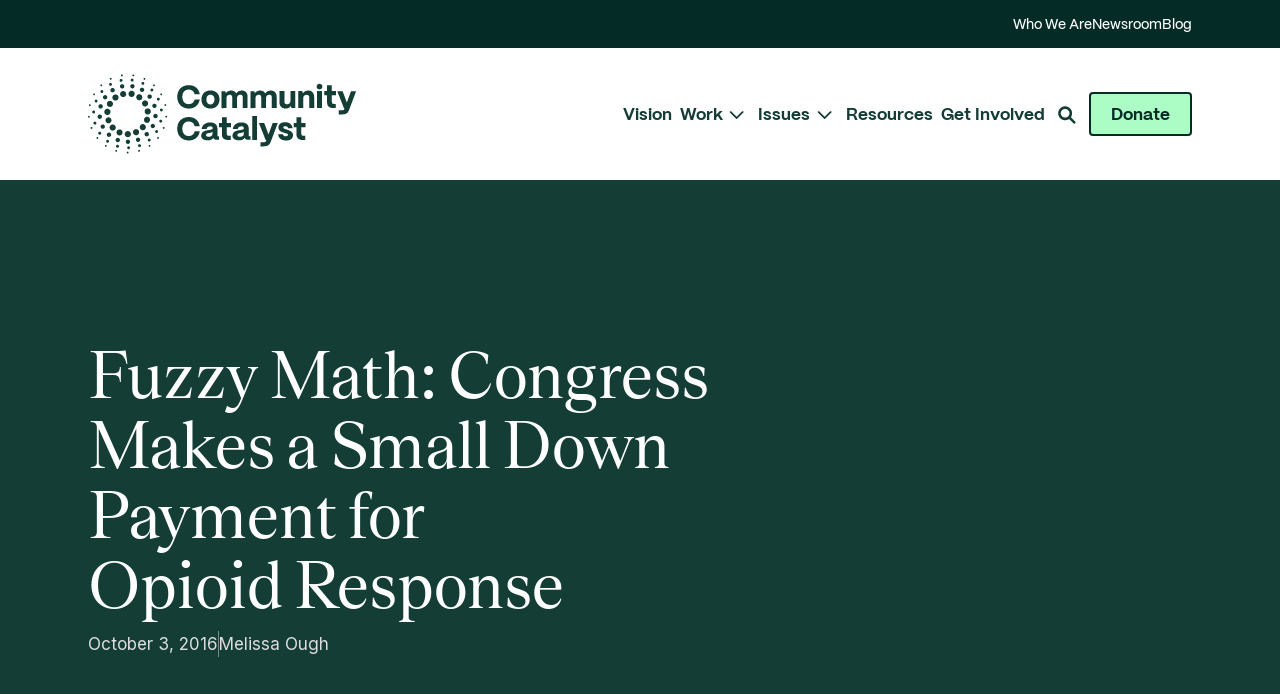

--- FILE ---
content_type: text/html; charset=UTF-8
request_url: https://communitycatalyst.org/posts/fuzzy-math-congress-makes-a-small-down-payment-for-opioid-response/
body_size: 23192
content:
<!doctype html>
<html class="no-js ok-to-alert"
lang="en-US"  >
<head>
	<!--
 e88~-_                                                                   ,e,    d8                 e88~-_              d8             888                  d8
d888   \   e88~-_   888-~`88e-~`88e  888-~`88e-~`88e  888  888  888-~88e   "   _d88__ Y88b  /      d888   \   /~~~8e  _d88__   /~~~8e  888 Y88b  /  d88~\ _d88__
8888      d888   i  888   888   888  888   888   888  888  888  888  888  888   888    Y888/       8888           88b  888         88b 888  Y888/  C888    888
8888      8888   |  888   888   888  888   888   888  888  888  888  888  888   888     Y8/        8888      e88~-888  888    e88~-888 888   Y8/    Y88b   888
Y888   /  Y888   '  888   888   888  888   888   888  888  888  888  888  888   888      Y         Y888   / C888  888  888   C888  888 888    Y      888D  888
 "88_-~    "88_-~   888   888   888  888   888   888  "88_-888  888  888  888   "88_/   /           "88_-~   "88_-888  "88_/  "88_-888 888   /     \_88P   "88_/
                                                                                      _/                                                   _/


-->
	<meta charset="utf-8"><meta name="google" value="notranslate">
	<meta http-equiv="X-UA-Compatible" content="IE=edge">
	<meta name="viewport" content="width=device-width, initial-scale=1">
	<meta charset="UTF-8">
	<link rel="profile" href="https://gmpg.org/xfn/11">
	<meta name='robots' content='index, follow, max-image-preview:large, max-snippet:-1, max-video-preview:-1' />
	<style>img:is([sizes="auto" i], [sizes^="auto," i]) { contain-intrinsic-size: 3000px 1500px }</style>
	
<!-- Google Tag Manager for WordPress by gtm4wp.com -->
<script data-cfasync="false" data-pagespeed-no-defer>
	var gtm4wp_datalayer_name = "dataLayer";
	var dataLayer = dataLayer || [];

	const gtm4wp_scrollerscript_debugmode         = false;
	const gtm4wp_scrollerscript_callbacktime      = 100;
	const gtm4wp_scrollerscript_readerlocation    = 150;
	const gtm4wp_scrollerscript_contentelementid  = "content";
	const gtm4wp_scrollerscript_scannertime       = 60;
</script>
<!-- End Google Tag Manager for WordPress by gtm4wp.com -->
	<title>Fuzzy Math: Congress Makes a Small Down Payment for Opioid Response - Community Catalyst</title>
	<meta name="description" content="Tucked in to last week’s continuing resolution was startup funding for the Comprehensive Addiction and Recovery Act (CARA)." />
	<link rel="canonical" href="https://communitycatalyst.org/posts/fuzzy-math-congress-makes-a-small-down-payment-for-opioid-response/" />
	<meta property="og:locale" content="en_US" />
	<meta property="og:type" content="article" />
	<meta property="og:title" content="Fuzzy Math: Congress Makes a Small Down Payment for Opioid Response - Community Catalyst" />
	<meta property="og:description" content="Tucked in to last week’s continuing resolution was startup funding for the Comprehensive Addiction and Recovery Act (CARA)." />
	<meta property="og:url" content="https://communitycatalyst.org/posts/fuzzy-math-congress-makes-a-small-down-payment-for-opioid-response/" />
	<meta property="og:site_name" content="Community Catalyst" />
	<meta property="article:publisher" content="https://www.facebook.com/communitycatalyst" />
	<meta property="article:published_time" content="2016-10-03T04:00:00+00:00" />
	<meta property="article:modified_time" content="2023-01-11T20:40:15+00:00" />
	<meta property="og:image" content="https://communitycatalyst.org/wp-content/uploads/2022/11/TTC_8191-scaled.jpg" />
	<meta property="og:image:width" content="2560" />
	<meta property="og:image:height" content="1707" />
	<meta property="og:image:type" content="image/jpeg" />
	<meta name="author" content="Wide Eye Creative" />
	<meta name="twitter:card" content="summary_large_image" />
	<meta name="twitter:creator" content="@CommCatHealth" />
	<meta name="twitter:site" content="@CommCatHealth" />
	<meta name="twitter:label1" content="Written by" />
	<meta name="twitter:data1" content="Wide Eye Creative" />
	<meta name="twitter:label2" content="Est. reading time" />
	<meta name="twitter:data2" content="3 minutes" />
	<script type="application/ld+json" class="yoast-schema-graph">{"@context":"https://schema.org","@graph":[{"@type":"Article","@id":"https://communitycatalyst.org/posts/fuzzy-math-congress-makes-a-small-down-payment-for-opioid-response/#article","isPartOf":{"@id":"https://communitycatalyst.org/posts/fuzzy-math-congress-makes-a-small-down-payment-for-opioid-response/"},"author":{"name":"Wide Eye Creative","@id":"https://communitycatalyst.org/#/schema/person/bbe2f74c568872364af83758abc1d4d8"},"headline":"Fuzzy Math: Congress Makes a Small Down Payment for Opioid Response","datePublished":"2016-10-03T04:00:00+00:00","dateModified":"2023-01-11T20:40:15+00:00","mainEntityOfPage":{"@id":"https://communitycatalyst.org/posts/fuzzy-math-congress-makes-a-small-down-payment-for-opioid-response/"},"wordCount":532,"publisher":{"@id":"https://communitycatalyst.org/#organization"},"image":{"@id":"https://communitycatalyst.org/posts/fuzzy-math-congress-makes-a-small-down-payment-for-opioid-response/#primaryimage"},"thumbnailUrl":"https://communitycatalyst.org/wp-content/uploads/2022/11/TTC_8191-scaled.jpg","inLanguage":"en-US"},{"@type":"WebPage","@id":"https://communitycatalyst.org/posts/fuzzy-math-congress-makes-a-small-down-payment-for-opioid-response/","url":"https://communitycatalyst.org/posts/fuzzy-math-congress-makes-a-small-down-payment-for-opioid-response/","name":"Fuzzy Math: Congress Makes a Small Down Payment for Opioid Response - Community Catalyst","isPartOf":{"@id":"https://communitycatalyst.org/#website"},"primaryImageOfPage":{"@id":"https://communitycatalyst.org/posts/fuzzy-math-congress-makes-a-small-down-payment-for-opioid-response/#primaryimage"},"image":{"@id":"https://communitycatalyst.org/posts/fuzzy-math-congress-makes-a-small-down-payment-for-opioid-response/#primaryimage"},"thumbnailUrl":"https://communitycatalyst.org/wp-content/uploads/2022/11/TTC_8191-scaled.jpg","datePublished":"2016-10-03T04:00:00+00:00","dateModified":"2023-01-11T20:40:15+00:00","description":"Tucked in to last week’s continuing resolution was startup funding for the Comprehensive Addiction and Recovery Act (CARA).","breadcrumb":{"@id":"https://communitycatalyst.org/posts/fuzzy-math-congress-makes-a-small-down-payment-for-opioid-response/#breadcrumb"},"inLanguage":"en-US","potentialAction":[{"@type":"ReadAction","target":["https://communitycatalyst.org/posts/fuzzy-math-congress-makes-a-small-down-payment-for-opioid-response/"]}]},{"@type":"ImageObject","inLanguage":"en-US","@id":"https://communitycatalyst.org/posts/fuzzy-math-congress-makes-a-small-down-payment-for-opioid-response/#primaryimage","url":"https://communitycatalyst.org/wp-content/uploads/2022/11/TTC_8191-scaled.jpg","contentUrl":"https://communitycatalyst.org/wp-content/uploads/2022/11/TTC_8191-scaled.jpg","width":2560,"height":1707},{"@type":"BreadcrumbList","@id":"https://communitycatalyst.org/posts/fuzzy-math-congress-makes-a-small-down-payment-for-opioid-response/#breadcrumb","itemListElement":[{"@type":"ListItem","position":1,"name":"Home","item":"https://communitycatalyst.org/"},{"@type":"ListItem","position":2,"name":"Fuzzy Math: Congress Makes a Small Down Payment for Opioid Response"}]},{"@type":"WebSite","@id":"https://communitycatalyst.org/#website","url":"https://communitycatalyst.org/","name":"Community Catalyst","description":"United for Health Justice","publisher":{"@id":"https://communitycatalyst.org/#organization"},"potentialAction":[{"@type":"SearchAction","target":{"@type":"EntryPoint","urlTemplate":"https://communitycatalyst.org/?s={search_term_string}"},"query-input":"required name=search_term_string"}],"inLanguage":"en-US"},{"@type":"Organization","@id":"https://communitycatalyst.org/#organization","name":"Community Catalyst","url":"https://communitycatalyst.org/","logo":{"@type":"ImageObject","inLanguage":"en-US","@id":"https://communitycatalyst.org/#/schema/logo/image/","url":"https://communitycatalyst.org/wp-content/uploads/2023/01/ccc-logo.png","contentUrl":"https://communitycatalyst.org/wp-content/uploads/2023/01/ccc-logo.png","width":1200,"height":630,"caption":"Community Catalyst"},"image":{"@id":"https://communitycatalyst.org/#/schema/logo/image/"},"sameAs":["https://www.facebook.com/communitycatalyst","https://twitter.com/CommCatHealth"]},{"@type":"Person","@id":"https://communitycatalyst.org/#/schema/person/bbe2f74c568872364af83758abc1d4d8","name":"Wide Eye Creative","image":{"@type":"ImageObject","inLanguage":"en-US","@id":"https://communitycatalyst.org/#/schema/person/image/","url":"https://secure.gravatar.com/avatar/e145e5e31311d10fe6704e74aed283ffe326e687076820bd99f27c421a825b83?s=96&d=mm&r=g","contentUrl":"https://secure.gravatar.com/avatar/e145e5e31311d10fe6704e74aed283ffe326e687076820bd99f27c421a825b83?s=96&d=mm&r=g","caption":"Wide Eye Creative"}}]}</script>


<link rel='dns-prefetch' href='//fonts.googleapis.com' />

<!-- Google Tag Manager for WordPress by gtm4wp.com -->
<!-- GTM Container placement set to automatic -->
<script data-cfasync="false" data-pagespeed-no-defer type="text/javascript">
	var dataLayer_content = {"pageTitle":"Fuzzy Math: Congress Makes a Small Down Payment for Opioid Response - Community Catalyst","pagePostType":"post","pagePostType2":"single-post","pagePostAuthor":"Wide Eye Creative","pagePostTerms":{"initiative":["Community-First Public Health"],"meta":{"helio_custom_author":"a:2:{s:2:\"id\";i:169;s:4:\"name\";s:12:\"Melissa Ough\";}"}}};
	dataLayer.push( dataLayer_content );
</script>
<script data-cfasync="false">
(function(w,d,s,l,i){w[l]=w[l]||[];w[l].push({'gtm.start':
new Date().getTime(),event:'gtm.js'});var f=d.getElementsByTagName(s)[0],
j=d.createElement(s),dl=l!='dataLayer'?'&l='+l:'';j.async=true;j.src=
'//www.googletagmanager.com/gtm.js?id='+i+dl;f.parentNode.insertBefore(j,f);
})(window,document,'script','dataLayer','GTM-P6T9RQRF');
</script>
<!-- End Google Tag Manager -->
<!-- End Google Tag Manager for WordPress by gtm4wp.com -->	<link rel="preload" href="https://communitycatalyst.org/wp-content/themes/heliotrope/fonts/Teodor-Regular.woff2" as="font" type="font/woff2" crossorigin="anonymous">
	<link rel="preload" href="https://communitycatalyst.org/wp-content/themes/heliotrope/fonts/PPMori-Book.woff2" as="font" type="font/woff2" crossorigin="anonymous">
	<link rel="preload" href="https://communitycatalyst.org/wp-content/themes/heliotrope/fonts/PPMori-BookItalic.woff2" as="font" type="font/woff2" crossorigin="anonymous">
	<link rel="preload" href="https://communitycatalyst.org/wp-content/themes/heliotrope/fonts/PPMori-Medium.woff2" as="font" type="font/woff2" crossorigin="anonymous">
	<link rel="preload" href="https://communitycatalyst.org/wp-content/themes/heliotrope/fonts/PPMori-Bold.woff2" as="font" type="font/woff2" crossorigin="anonymous">
				<link href="https://fonts.gstatic.com" rel="preconnect" as="style" crossorigin>
				<link rel='stylesheet' id='wp-block-library-css' href='https://communitycatalyst.org/wp-includes/css/dist/block-library/style.min.css?ver=6.8.3' type='text/css' media='all' />
<style id='global-styles-inline-css' type='text/css'>
:root{--wp--preset--aspect-ratio--square: 1;--wp--preset--aspect-ratio--4-3: 4/3;--wp--preset--aspect-ratio--3-4: 3/4;--wp--preset--aspect-ratio--3-2: 3/2;--wp--preset--aspect-ratio--2-3: 2/3;--wp--preset--aspect-ratio--16-9: 16/9;--wp--preset--aspect-ratio--9-16: 9/16;--wp--preset--color--black: #000000;--wp--preset--color--cyan-bluish-gray: #abb8c3;--wp--preset--color--white: #ffffff;--wp--preset--color--pale-pink: #f78da7;--wp--preset--color--vivid-red: #cf2e2e;--wp--preset--color--luminous-vivid-orange: #ff6900;--wp--preset--color--luminous-vivid-amber: #fcb900;--wp--preset--color--light-green-cyan: #7bdcb5;--wp--preset--color--vivid-green-cyan: #00d084;--wp--preset--color--pale-cyan-blue: #8ed1fc;--wp--preset--color--vivid-cyan-blue: #0693e3;--wp--preset--color--vivid-purple: #9b51e0;--wp--preset--gradient--vivid-cyan-blue-to-vivid-purple: linear-gradient(135deg,rgba(6,147,227,1) 0%,rgb(155,81,224) 100%);--wp--preset--gradient--light-green-cyan-to-vivid-green-cyan: linear-gradient(135deg,rgb(122,220,180) 0%,rgb(0,208,130) 100%);--wp--preset--gradient--luminous-vivid-amber-to-luminous-vivid-orange: linear-gradient(135deg,rgba(252,185,0,1) 0%,rgba(255,105,0,1) 100%);--wp--preset--gradient--luminous-vivid-orange-to-vivid-red: linear-gradient(135deg,rgba(255,105,0,1) 0%,rgb(207,46,46) 100%);--wp--preset--gradient--very-light-gray-to-cyan-bluish-gray: linear-gradient(135deg,rgb(238,238,238) 0%,rgb(169,184,195) 100%);--wp--preset--gradient--cool-to-warm-spectrum: linear-gradient(135deg,rgb(74,234,220) 0%,rgb(151,120,209) 20%,rgb(207,42,186) 40%,rgb(238,44,130) 60%,rgb(251,105,98) 80%,rgb(254,248,76) 100%);--wp--preset--gradient--blush-light-purple: linear-gradient(135deg,rgb(255,206,236) 0%,rgb(152,150,240) 100%);--wp--preset--gradient--blush-bordeaux: linear-gradient(135deg,rgb(254,205,165) 0%,rgb(254,45,45) 50%,rgb(107,0,62) 100%);--wp--preset--gradient--luminous-dusk: linear-gradient(135deg,rgb(255,203,112) 0%,rgb(199,81,192) 50%,rgb(65,88,208) 100%);--wp--preset--gradient--pale-ocean: linear-gradient(135deg,rgb(255,245,203) 0%,rgb(182,227,212) 50%,rgb(51,167,181) 100%);--wp--preset--gradient--electric-grass: linear-gradient(135deg,rgb(202,248,128) 0%,rgb(113,206,126) 100%);--wp--preset--gradient--midnight: linear-gradient(135deg,rgb(2,3,129) 0%,rgb(40,116,252) 100%);--wp--preset--font-size--small: 13px;--wp--preset--font-size--medium: 20px;--wp--preset--font-size--large: 36px;--wp--preset--font-size--x-large: 42px;--wp--preset--spacing--20: 0.44rem;--wp--preset--spacing--30: 0.67rem;--wp--preset--spacing--40: 1rem;--wp--preset--spacing--50: 1.5rem;--wp--preset--spacing--60: 2.25rem;--wp--preset--spacing--70: 3.38rem;--wp--preset--spacing--80: 5.06rem;--wp--preset--shadow--natural: 6px 6px 9px rgba(0, 0, 0, 0.2);--wp--preset--shadow--deep: 12px 12px 50px rgba(0, 0, 0, 0.4);--wp--preset--shadow--sharp: 6px 6px 0px rgba(0, 0, 0, 0.2);--wp--preset--shadow--outlined: 6px 6px 0px -3px rgba(255, 255, 255, 1), 6px 6px rgba(0, 0, 0, 1);--wp--preset--shadow--crisp: 6px 6px 0px rgba(0, 0, 0, 1);}:where(body) { margin: 0; }.wp-site-blocks > .alignleft { float: left; margin-right: 2em; }.wp-site-blocks > .alignright { float: right; margin-left: 2em; }.wp-site-blocks > .aligncenter { justify-content: center; margin-left: auto; margin-right: auto; }:where(.is-layout-flex){gap: 0.5em;}:where(.is-layout-grid){gap: 0.5em;}.is-layout-flow > .alignleft{float: left;margin-inline-start: 0;margin-inline-end: 2em;}.is-layout-flow > .alignright{float: right;margin-inline-start: 2em;margin-inline-end: 0;}.is-layout-flow > .aligncenter{margin-left: auto !important;margin-right: auto !important;}.is-layout-constrained > .alignleft{float: left;margin-inline-start: 0;margin-inline-end: 2em;}.is-layout-constrained > .alignright{float: right;margin-inline-start: 2em;margin-inline-end: 0;}.is-layout-constrained > .aligncenter{margin-left: auto !important;margin-right: auto !important;}.is-layout-constrained > :where(:not(.alignleft):not(.alignright):not(.alignfull)){margin-left: auto !important;margin-right: auto !important;}body .is-layout-flex{display: flex;}.is-layout-flex{flex-wrap: wrap;align-items: center;}.is-layout-flex > :is(*, div){margin: 0;}body .is-layout-grid{display: grid;}.is-layout-grid > :is(*, div){margin: 0;}body{padding-top: 0px;padding-right: 0px;padding-bottom: 0px;padding-left: 0px;}a:where(:not(.wp-element-button)){text-decoration: underline;}:root :where(.wp-element-button, .wp-block-button__link){background-color: #32373c;border-width: 0;color: #fff;font-family: inherit;font-size: inherit;line-height: inherit;padding: calc(0.667em + 2px) calc(1.333em + 2px);text-decoration: none;}.has-black-color{color: var(--wp--preset--color--black) !important;}.has-cyan-bluish-gray-color{color: var(--wp--preset--color--cyan-bluish-gray) !important;}.has-white-color{color: var(--wp--preset--color--white) !important;}.has-pale-pink-color{color: var(--wp--preset--color--pale-pink) !important;}.has-vivid-red-color{color: var(--wp--preset--color--vivid-red) !important;}.has-luminous-vivid-orange-color{color: var(--wp--preset--color--luminous-vivid-orange) !important;}.has-luminous-vivid-amber-color{color: var(--wp--preset--color--luminous-vivid-amber) !important;}.has-light-green-cyan-color{color: var(--wp--preset--color--light-green-cyan) !important;}.has-vivid-green-cyan-color{color: var(--wp--preset--color--vivid-green-cyan) !important;}.has-pale-cyan-blue-color{color: var(--wp--preset--color--pale-cyan-blue) !important;}.has-vivid-cyan-blue-color{color: var(--wp--preset--color--vivid-cyan-blue) !important;}.has-vivid-purple-color{color: var(--wp--preset--color--vivid-purple) !important;}.has-black-background-color{background-color: var(--wp--preset--color--black) !important;}.has-cyan-bluish-gray-background-color{background-color: var(--wp--preset--color--cyan-bluish-gray) !important;}.has-white-background-color{background-color: var(--wp--preset--color--white) !important;}.has-pale-pink-background-color{background-color: var(--wp--preset--color--pale-pink) !important;}.has-vivid-red-background-color{background-color: var(--wp--preset--color--vivid-red) !important;}.has-luminous-vivid-orange-background-color{background-color: var(--wp--preset--color--luminous-vivid-orange) !important;}.has-luminous-vivid-amber-background-color{background-color: var(--wp--preset--color--luminous-vivid-amber) !important;}.has-light-green-cyan-background-color{background-color: var(--wp--preset--color--light-green-cyan) !important;}.has-vivid-green-cyan-background-color{background-color: var(--wp--preset--color--vivid-green-cyan) !important;}.has-pale-cyan-blue-background-color{background-color: var(--wp--preset--color--pale-cyan-blue) !important;}.has-vivid-cyan-blue-background-color{background-color: var(--wp--preset--color--vivid-cyan-blue) !important;}.has-vivid-purple-background-color{background-color: var(--wp--preset--color--vivid-purple) !important;}.has-black-border-color{border-color: var(--wp--preset--color--black) !important;}.has-cyan-bluish-gray-border-color{border-color: var(--wp--preset--color--cyan-bluish-gray) !important;}.has-white-border-color{border-color: var(--wp--preset--color--white) !important;}.has-pale-pink-border-color{border-color: var(--wp--preset--color--pale-pink) !important;}.has-vivid-red-border-color{border-color: var(--wp--preset--color--vivid-red) !important;}.has-luminous-vivid-orange-border-color{border-color: var(--wp--preset--color--luminous-vivid-orange) !important;}.has-luminous-vivid-amber-border-color{border-color: var(--wp--preset--color--luminous-vivid-amber) !important;}.has-light-green-cyan-border-color{border-color: var(--wp--preset--color--light-green-cyan) !important;}.has-vivid-green-cyan-border-color{border-color: var(--wp--preset--color--vivid-green-cyan) !important;}.has-pale-cyan-blue-border-color{border-color: var(--wp--preset--color--pale-cyan-blue) !important;}.has-vivid-cyan-blue-border-color{border-color: var(--wp--preset--color--vivid-cyan-blue) !important;}.has-vivid-purple-border-color{border-color: var(--wp--preset--color--vivid-purple) !important;}.has-vivid-cyan-blue-to-vivid-purple-gradient-background{background: var(--wp--preset--gradient--vivid-cyan-blue-to-vivid-purple) !important;}.has-light-green-cyan-to-vivid-green-cyan-gradient-background{background: var(--wp--preset--gradient--light-green-cyan-to-vivid-green-cyan) !important;}.has-luminous-vivid-amber-to-luminous-vivid-orange-gradient-background{background: var(--wp--preset--gradient--luminous-vivid-amber-to-luminous-vivid-orange) !important;}.has-luminous-vivid-orange-to-vivid-red-gradient-background{background: var(--wp--preset--gradient--luminous-vivid-orange-to-vivid-red) !important;}.has-very-light-gray-to-cyan-bluish-gray-gradient-background{background: var(--wp--preset--gradient--very-light-gray-to-cyan-bluish-gray) !important;}.has-cool-to-warm-spectrum-gradient-background{background: var(--wp--preset--gradient--cool-to-warm-spectrum) !important;}.has-blush-light-purple-gradient-background{background: var(--wp--preset--gradient--blush-light-purple) !important;}.has-blush-bordeaux-gradient-background{background: var(--wp--preset--gradient--blush-bordeaux) !important;}.has-luminous-dusk-gradient-background{background: var(--wp--preset--gradient--luminous-dusk) !important;}.has-pale-ocean-gradient-background{background: var(--wp--preset--gradient--pale-ocean) !important;}.has-electric-grass-gradient-background{background: var(--wp--preset--gradient--electric-grass) !important;}.has-midnight-gradient-background{background: var(--wp--preset--gradient--midnight) !important;}.has-small-font-size{font-size: var(--wp--preset--font-size--small) !important;}.has-medium-font-size{font-size: var(--wp--preset--font-size--medium) !important;}.has-large-font-size{font-size: var(--wp--preset--font-size--large) !important;}.has-x-large-font-size{font-size: var(--wp--preset--font-size--x-large) !important;}
:where(.wp-block-post-template.is-layout-flex){gap: 1.25em;}:where(.wp-block-post-template.is-layout-grid){gap: 1.25em;}
:where(.wp-block-columns.is-layout-flex){gap: 2em;}:where(.wp-block-columns.is-layout-grid){gap: 2em;}
:root :where(.wp-block-pullquote){font-size: 1.5em;line-height: 1.6;}
</style>
<link rel='stylesheet' id='contact-form-7-css' href='https://communitycatalyst.org/wp-content/plugins/contact-form-7/includes/css/styles.css?ver=6.1.1' type='text/css' media='all' />
<link rel='stylesheet' id='theme_css-css' href='https://communitycatalyst.org/wp-content/themes/heliotrope/assets/css/main-45e0532029.rev.min.css?ver=v1' type='text/css' media='all' />
<link rel='stylesheet' id='google_fonts_defer-css' href='https://fonts.googleapis.com/css2?family=Inter%3Awght%40400%3B700&#038;ver=v1#038;display=swap' type='text/css' media='print' onload="this.media='all'"/><noscript><link rel='stylesheet' id='google_fonts_defer-css' href='https://fonts.googleapis.com/css2?family=Inter%3Awght%40400%3B700&#038;ver=v1#038;display=swap' type='text/css' media='all' />
</noscript>
<link rel='stylesheet' id='font_css-css' href='https://communitycatalyst.org/wp-content/themes/heliotrope/assets/css/fonts-d3346e45b5.rev.min.css?ver=v1' type='text/css' media='all' />
<link rel='stylesheet' id='searchwp-live-search-css' href='https://communitycatalyst.org/wp-content/plugins/searchwp-live-ajax-search/assets/styles/style.css?ver=1.7.6' type='text/css' media='all' />
<script type="text/javascript" src="https://communitycatalyst.org/wp-includes/js/jquery/jquery.min.js?ver=3.7.1" id="jquery-core-js"></script>
<script type="text/javascript" src="https://communitycatalyst.org/wp-includes/js/jquery/jquery-migrate.min.js?ver=3.4.1" id="jquery-migrate-js"></script>
<script type="text/javascript" id="cf7_gated_content-js-extra">
/* <![CDATA[ */
var wpcf7gc = {"wpDebug":"","ajaxurl":"https:\/\/communitycatalyst.org\/wp-admin\/admin-ajax.php","cookieKey":"cf7_gated_content_"};
/* ]]> */
</script>
<script type="text/javascript" src="https://communitycatalyst.org/wp-content/plugins/cf7-gated-content/js/cf7_gated_content.js?ver=1" id="cf7_gated_content-js"></script>
<script type="text/javascript" src="https://communitycatalyst.org/wp-content/plugins/duracelltomi-google-tag-manager/dist/js/analytics-talk-content-tracking.js?ver=1.19.1" id="gtm4wp-scroll-tracking-js"></script>
<link rel='shortlink' href='https://communitycatalyst.org/?p=2638' />

		<script>
		(function(h,o,t,j,a,r){
			h.hj=h.hj||function(){(h.hj.q=h.hj.q||[]).push(arguments)};
			h._hjSettings={hjid:3681367,hjsv:5};
			a=o.getElementsByTagName('head')[0];
			r=o.createElement('script');r.async=1;
			r.src=t+h._hjSettings.hjid+j+h._hjSettings.hjsv;
			a.appendChild(r);
		})(window,document,'//static.hotjar.com/c/hotjar-','.js?sv=');
		</script>
		<link rel="icon" href="https://communitycatalyst.org/wp-content/uploads/2023/01/cropped-cc-favicon-c3-300x300.png" sizes="32x32" />
<link rel="icon" href="https://communitycatalyst.org/wp-content/uploads/2023/01/cropped-cc-favicon-c3-300x300.png" sizes="192x192" />
<link rel="apple-touch-icon" href="https://communitycatalyst.org/wp-content/uploads/2023/01/cropped-cc-favicon-c3-300x300.png" />
<meta name="msapplication-TileImage" content="https://communitycatalyst.org/wp-content/uploads/2023/01/cropped-cc-favicon-c3-300x300.png" />
	  <script>
		!function(){"use strict";const e=document.documentElement,t=e.style;e.className=e.className.replace("no-js","js");const n=()=>t.setProperty("--vh",.01*window.innerHeight+"px");n(),window.setVHUnit=n,window.llItems=[]}();	  </script>
			</head>

<body class="wp-singular post-template-default single single-post postid-2638 single-format-standard wp-embed-responsive wp-theme-heliotrope has-pulldown-search" data-page-id="2638">
<!-- GTM Container placement set to automatic -->
<!-- Google Tag Manager (noscript) -->
				<noscript><iframe src="https://www.googletagmanager.com/ns.html?id=GTM-P6T9RQRF" height="0" width="0" style="display:none;visibility:hidden" aria-hidden="true"></iframe></noscript>
<!-- End Google Tag Manager (noscript) -->

<div id="page" class="site-wrap">
	<a class="skip-link screen-reader-text" href="#content">Skip to content</a>
	<header id="masthead" data-js-social-hide class="site-header sticky-header">
	<div class="site-header__wrap">
		<div class="site-header__main">
			<div class="container">
				<div class="site-header__item site-header__main-logo">
					<a class="site-header__item_inner" href="https://communitycatalyst.org/" rel="home">
						<svg viewBox="0 0 268.8 79.3" xml:space="preserve" xmlns="http://www.w3.org/2000/svg" aria-labelledby="ccc-logo-title"><path fill="currentColor" d="M41.2 69.4c1-.6 1.4-1.9.8-3-.6-1-1.9-1.4-3-.8s-1.4 1.9-.8 3 1.9 1.4 3 .8zm-11-1.5c1.2-.2 2-1.3 1.8-2.5s-1.3-2-2.5-1.8-2 1.3-1.8 2.5 1.3 2 2.5 1.8zm-7-7c.3-1.2-.5-2.4-1.7-2.6-1.2-.3-2.4.5-2.6 1.7-.3 1.2.5 2.4 1.7 2.6s2.3-.5 2.6-1.7zm-6.6-7.4c.7-1 .4-2.4-.6-3-1-.7-2.4-.4-3 .6-.7 1-.4 2.4.6 3 1 .7 2.3.4 3-.6zm-3.5-9.3c1-.7 1.2-2.1.5-3.1s-2.1-1.2-3.1-.5-1.2 2.1-.5 3.1c.7.9 2.1 1.2 3.1.5zm.1-10c1.2-.3 1.9-1.5 1.6-2.7s-1.5-1.9-2.7-1.6-1.9 1.5-1.6 2.7 1.5 1.9 2.7 1.6zm6.1-11.1c.1-1.2-.7-2.3-1.9-2.4s-2.3.7-2.4 1.9.7 2.3 1.9 2.4 2.3-.7 2.4-1.9zm7.3-6.3c.6-1.1.2-2.4-.9-3s-2.4-.2-3 .9-.2 2.4.9 3 2.4.2 3-.9zm9.1-3.2c.9-.8 1-2.2.2-3.1s-2.2-1-3.1-.2-1 2.2-.2 3.1c.8.8 2.1 1 3.1.2zm9.6.3c1.1-.4 1.7-1.7 1.3-2.8s-1.7-1.7-2.8-1.3-1.7 1.7-1.3 2.8 1.6 1.7 2.8 1.3zm11.1 1.6c0-1.2-.9-2.2-2.1-2.3-1.2 0-2.2.9-2.3 2.1 0 1.2.9 2.2 2.1 2.3 1.2 0 2.2-.9 2.3-2.1zm7.5 7.6c.5-1.1 0-2.4-1.2-2.9-1.1-.5-2.4 0-2.9 1.2-.5 1.1 0 2.4 1.2 2.9s2.4-.1 2.9-1.2zm4.3 9.9c.8-.9.8-2.3 0-3.1-.9-.8-2.3-.8-3.1 0-.8.9-.8 2.3 0 3.1.9.9 2.2.8 3.1 0zm.4 10.7c1.1-.5 1.6-1.8 1.1-2.9s-1.8-1.6-2.9-1.1-1.6 1.8-1.1 2.9 1.8 1.6 2.9 1.1zm-3.5 10.2c1.2-.1 2.1-1.1 2.1-2.3-.1-1.2-1.1-2.1-2.3-2.1-1.2.1-2.1 1.1-2.1 2.3.1 1.2 1.1 2.1 2.3 2.1zM61 60.6c.4-1.2-.3-2.4-1.4-2.8-1.2-.4-2.4.3-2.8 1.4-.4 1.2.3 2.4 1.4 2.8 1.2.4 2.4-.2 2.8-1.4zm-9.1 6.3c.8-.9.6-2.3-.3-3.1s-2.3-.6-3.1.3-.6 2.3.3 3.1 2.3.6 3.1-.3zm-10.6 8c.8-.3 1.1-1.2.8-1.9-.3-.8-1.2-1.1-1.9-.8-.8.3-1.1 1.2-.8 1.9.3.8 1.2 1.1 1.9.8zm-11.6-1.4c.8-.1 1.4-.8 1.4-1.6-.1-.8-.8-1.4-1.6-1.4-.8.1-1.4.8-1.4 1.6.1.8.8 1.5 1.6 1.4zM21 67.4c.2-.8-.2-1.6-1-1.8s-1.6.2-1.8 1 .2 1.6 1 1.8 1.6-.2 1.8-1zm-8-7.6c.5-.7.3-1.6-.4-2.1s-1.6-.3-2.1.4-.3 1.6.4 2.1c.7.4 1.6.3 2.1-.4zM7.8 50c.7-.5.8-1.4.3-2.1s-1.4-.8-2.1-.3-.8 1.4-.3 2.1c.6.7 1.5.8 2.1.3zM6.1 39.1c.8-.2 1.2-1.1 1-1.9S6 36 5.2 36.2s-1.2 1.1-1 1.9c.3.8 1.2 1.2 1.9 1zm3.5-12.4c0-.8-.6-1.5-1.4-1.5s-1.5.6-1.5 1.4.6 1.5 1.4 1.5c.8.1 1.5-.6 1.5-1.4zm5.7-9.1c.3-.8-.1-1.6-.9-1.9s-1.6.1-1.9.9.1 1.6.9 1.9 1.7-.1 1.9-.9zm8.4-6.7c.5-.6.4-1.6-.2-2.1s-1.5-.4-2 .2-.4 1.6.2 2.1 1.5.4 2-.2zm10.2-3.7c.7-.4.9-1.3.5-2s-1.3-.9-2-.5-.9 1.3-.5 2c.4.8 1.3 1 2 .5zm10.7-.1c.8-.2 1.3-1 1.1-1.8s-1-1.3-1.8-1.1-1.3 1-1.1 1.8 1 1.3 1.8 1.1zm11.9 2c.1-.8-.5-1.5-1.3-1.6s-1.5.5-1.6 1.3.5 1.5 1.3 1.6 1.5-.5 1.6-1.3zm8.9 7.1c.3-.7 0-1.6-.7-2-.7-.3-1.6 0-2 .7-.3.7 0 1.6.7 2 .8.4 1.7.1 2-.7zm6.2 9.6c.6-.6.5-1.5 0-2.1-.6-.6-1.5-.5-2.1 0s-.5 1.5 0 2.1c.6.6 1.5.6 2.1 0zm2.7 11.1c.7-.4 1-1.3.6-2s-1.3-1-2-.6-1 1.3-.6 2c.3.7 1.2 1 2 .6zm-1.1 11.4c.8-.1 1.4-.9 1.2-1.7-.1-.8-.9-1.4-1.7-1.2-.8.1-1.4.9-1.2 1.7.2.7.9 1.3 1.7 1.2zm-2.9 9.2c.2-.8-.4-1.6-1.2-1.7-.8-.2-1.6.4-1.7 1.2-.2.8.4 1.6 1.2 1.7.7.1 1.5-.4 1.7-1.2zm-7.6 9c.4-.7.2-1.6-.6-2-.7-.4-1.6-.2-2 .6s-.2 1.6.6 2c.7.3 1.6.1 2-.6zm-10 6c.6-.5.7-1.5.1-2.1-.5-.6-1.5-.7-2.1-.1-.6.5-.7 1.5-.1 2.1s1.5.6 2.1.1zm-12.8 6.8c.5-.1.9-.5.8-1.1-.1-.5-.5-.9-1.1-.8-.5.1-.9.5-.8 1.1.1.5.6.9 1.1.8zm-10.7-2.5c.1-.5-.3-1-.8-1.1s-1 .3-1.1.8.3 1 .8 1.1 1-.3 1.1-.8zm-10.5-4.7c.2-.5 0-1-.4-1.3-.5-.2-1 0-1.3.4-.2.5 0 1 .4 1.3.5.2 1.1 0 1.3-.4zM10 64.4c.4-.4.4-1 0-1.3-.4-.4-1-.4-1.3 0-.4.4-.4 1 0 1.3.4.4 1 .4 1.3 0zm-6-9.9c.5-.3.6-.8.4-1.3s-.8-.6-1.3-.4-.6.8-.4 1.3c.3.5.8.7 1.3.4zM1.1 43.3c.5-.1.8-.6.7-1.1s-.6-.8-1.1-.7-.8.6-.7 1.1.6.8 1.1.7zm1.7-12.4c0-.5-.3-1-.9-1-.5 0-1 .3-1 .9 0 .5.3 1 .9 1 .4 0 .9-.4 1-.9zm4.1-10.5c.2-.5 0-1-.5-1.2s-1 0-1.2.5 0 1 .5 1.2c.4.2 1 0 1.2-.5zm7.1-8.9c.3-.4.3-1-.1-1.3s-1-.3-1.3.1-.3 1 .1 1.3c.3.4.9.3 1.3-.1zm9.3-6.3c.4-.3.6-.9.3-1.3s-.9-.6-1.3-.3-.6.9-.3 1.3c.3.5.9.6 1.3.3zm10.9-3.3c.5-.1.8-.7.7-1.2s-.7-.8-1.2-.7-.8.7-.7 1.2.6.8 1.2.7zM46.4 1c0-.5-.4-1-.9-1s-1 .4-1 .9.4 1 .9 1c.6 0 1-.4 1-.9zm11.1 3.7c.2-.5-.1-1-.6-1.2s-1 .1-1.2.6.1 1 .6 1.2c.5.1 1-.1 1.2-.6zm9.4 6.7c.3-.4.2-1-.2-1.3s-1-.2-1.3.2-.2 1 .2 1.3c.4.4 1 .3 1.3-.2zm7.1 9.3c.4-.3.5-.9.2-1.3s-.9-.5-1.3-.2-.5.9-.2 1.3c.2.4.8.5 1.3.2zm3.9 10.9c.5-.2.7-.7.6-1.2-.2-.5-.7-.7-1.2-.6-.5.2-.7.7-.6 1.2.2.6.8.8 1.2.6zm.6 11.7c.5 0 .9-.5.9-1s-.5-.9-1-.9-.9.5-.9 1c.1.5.5.9 1 .9zm-1.6 10.6c.1-.5-.2-1-.7-1.2-.5-.1-1 .2-1.2.7-.1.5.2 1 .7 1.2.5.1 1-.2 1.2-.7zM71 64.2c.3-.5.1-1-.3-1.3s-1-.1-1.3.3c-.3.5-.1 1 .3 1.3s1 .1 1.3-.3zm-8.7 8.1c.4-.4.4-1 .1-1.3s-1-.4-1.3-.1c-.4.4-.4 1-.1 1.3s.9.4 1.3.1zm-10.7 5.2c.5-.2.7-.8.5-1.3s-.8-.7-1.3-.5-.7.8-.5 1.3c.3.5.8.7 1.3.5zm-10.1-15c1.5-.9 2-2.7 1.1-4.2-.8-1.5-2.7-2-4.2-1.1s-2 2.7-1.1 4.2c.8 1.4 2.7 1.9 4.2 1.1zM32 61.2c1.7-.2 2.9-1.7 2.7-3.4s-1.7-2.9-3.4-2.7-2.9 1.7-2.7 3.4 1.7 2.9 3.4 2.7zm-4.3-7c.5-1.6-.4-3.4-2-3.9s-3.3.4-3.9 2c-.5 1.6.4 3.4 2 3.9s3.4-.4 3.9-2zM22.8 48c1.1-1.3 1-3.2-.2-4.3-1.3-1.1-3.2-1-4.3.2-1.1 1.3-1 3.2.2 4.3 1.2 1.2 3.1 1.1 4.3-.2zm-2.1-7.6c1.6-.7 2.2-2.5 1.6-4.1-.7-1.6-2.5-2.3-4.1-1.6s-2.2 2.5-1.6 4.1c.8 1.6 2.6 2.3 4.1 1.6zm1.3-7.8c1.7 0 3.1-1.4 3.1-3.1s-1.4-3.1-3.1-3.1-3.1 1.4-3.1 3.1 1.4 3.1 3.1 3.1zm8.4-8.2c.7-1.6 0-3.4-1.6-4.1s-3.4 0-4.1 1.6 0 3.4 1.6 4.1c1.6.6 3.4-.1 4.1-1.6zm6.9-2.5c1.3-1.1 1.4-3.1.2-4.3-1.1-1.3-3.1-1.4-4.3-.2-1.3 1.1-1.4 3.1-.2 4.3 1.1 1.2 3.1 1.3 4.3.2zm7.4.5c1.6-.5 2.5-2.3 2-3.9s-2.3-2.5-3.9-2-2.5 2.3-2 3.9c.5 1.7 2.2 2.6 3.9 2zm9.8.8c.2-1.7-1-3.2-2.7-3.4s-3.2 1-3.4 2.7 1 3.2 2.7 3.4 3.2-1 3.4-2.7zm5.4 7.4c.8-1.5.3-3.4-1.1-4.2-1.5-.9-3.4-.3-4.2 1.1-.8 1.5-.3 3.4 1.1 4.2 1.4.9 3.3.4 4.2-1.1zm1.8 9c1.4-1 1.7-2.9.7-4.3s-2.9-1.7-4.3-.7-1.7 2.9-.7 4.3 2.9 1.7 4.3.7zm-1.9 8.9c1.7-.4 2.7-2 2.4-3.7-.4-1.7-2-2.7-3.6-2.4-1.7.4-2.7 2-2.4 3.7s1.9 2.8 3.6 2.4zm-1.8 5c.4-1.7-.7-3.3-2.4-3.7s-3.3.7-3.6 2.4c-.4 1.7.7 3.3 2.4 3.7 1.6.3 3.2-.7 3.6-2.4zm-7.3 6.2c1-1.4.7-3.3-.7-4.3s-3.3-.7-4.3.7-.7 3.3.7 4.3 3.3.7 4.3-.7zm50.4-25.5c5.9 0 10-3.4 11-9.2H107c-.5 2.9-2.8 4.8-5.9 4.8-4 0-6.5-2.9-6.5-7.4 0-4.4 2.5-7.3 6.5-7.3 3 0 5.3 1.9 5.9 4.8h5.1c-1-5.8-5.1-9.2-11-9.2-7.1 0-11.6 4.8-11.6 11.7 0 7.2 4.8 11.8 11.6 11.8zm21.7 0c5.3 0 9.1-3.6 9.1-9.2 0-5.2-3.5-9-9.1-9-5.3 0-9 3.5-9 9-.1 5.4 3.4 9.2 9 9.2zm0-4.1c-2.5 0-4.1-2-4.1-5.1 0-2.9 1.6-4.8 4.1-4.8s4.1 1.9 4.1 4.8c-.1 3.1-1.7 5.1-4.1 5.1zm16.1 3.6V23.4c0-1.9 1.4-3.1 3.4-3.1 1.4 0 2.3.9 2.3 2.4v10.9h4.9V23.4c0-1.9 1.4-3.1 3.4-3.1 1.4 0 2.3.9 2.3 2.4v10.9h4.9V22.5c0-3.9-2.2-6.4-5.8-6.4-2.8 0-4.8 1.4-5.6 3-.9-1.9-2.7-3-5-3-2.6 0-4.6 1.2-5.5 2.8l-.4-2.1h-4v17l5.1-.1zm29.1 0V23.4c0-1.9 1.4-3.1 3.4-3.1 1.4 0 2.3.9 2.3 2.4v10.9h4.9V23.4c0-1.9 1.4-3.1 3.4-3.1 1.4 0 2.3.9 2.3 2.4v10.9h4.9V22.5c0-3.9-2.2-6.4-5.8-6.4-2.7 0-4.8 1.4-5.6 3-.9-1.9-2.7-3-5-3-2.6 0-4.6 1.2-5.5 2.8l-.4-2.1h-4v17l5.1-.1zm30.3.5c2.4 0 4.4-1.2 5.2-2.9l.4 2.3h4v-17H203v10.2c0 1.8-1.4 3.1-3.4 3.1-1.7 0-2.6-.9-2.6-2.4V16.7h-5v11.2c0 3.8 2.4 6.3 6.3 6.3zm17.6-.5V23.5c0-1.9 1.5-3.1 3.4-3.1 1.7 0 2.6.9 2.6 2.4v10.9h4.9V22.5c0-3.9-2.3-6.4-5.9-6.4-2.5 0-4.6 1.3-5.5 3l-.4-2.4h-4v17h4.9zM232.2 15c.4 0 .8-.1 1.1-.2s.7-.4 1-.6c.3-.3.5-.6.6-1s.2-.7.2-1.1c0-.8-.3-1.5-.9-2-.5-.5-1.3-.8-2-.8-.8 0-1.5.3-2 .8s-.9 1.2-.9 2c0 .4.1.8.2 1.1.1.4.4.7.6 1 .3.3.6.5 1 .6s.8.2 1.1.2zm2.5 18.7v-17h-4.9v17h4.9zm13.8 0v-4.2h-2c-1.2 0-1.9-.7-1.9-1.9v-6.7h4.2v-4.2h-4.2v-5.8h-4.9v5.8H237v4.2h2.8v7.3c0 3.6 2.2 5.5 6.3 5.5h2.4zm6.4 6.4c3.8 0 5.8-1.4 6.8-4.1l7.2-19.2h-5.1l-4.2 11.4-4.2-11.4H250l6.7 17h.7l-.4 1c-.3.8-1.1 1.2-2.2 1.2h-3.4v4.2h3.5zM101.1 66.2c5.9 0 10-3.4 11-9.2H107c-.5 2.9-2.8 4.8-5.9 4.8-4 0-6.5-2.9-6.5-7.4 0-4.4 2.5-7.3 6.5-7.3 3 0 5.3 1.9 5.9 4.8h5.1c-1-5.8-5.1-9.2-11-9.2-7.1 0-11.6 4.8-11.6 11.7 0 7.2 4.8 11.8 11.6 11.8zm19-.1c2.8 0 4.6-.9 5.6-2.6l.3.6c.6 1 1.8 1.5 3.4 1.5h2.1V62h-.9c-.6 0-.8-.2-.8-.7v-7.1c0-3.6-2.4-6.1-7.3-6.1-4.7 0-8.1 2.7-8.5 6.5h5c.2-1.5 1.4-2.6 3.5-2.6 1.8 0 2.6.7 2.6 1.9 0 1.3-1.6 1.5-4.1 1.9-3.2.4-7.3 1.3-7.4 5.4-.2 3.2 2.5 4.9 6.5 4.9zm1.1-3.6c-2 0-2.8-.6-2.8-1.8 0-1.4 1.2-1.7 3.1-2 1.5-.2 2.9-.5 3.4-1.5v2.6c0 1.7-1.7 2.7-3.7 2.7zm21.9 3.2v-4.2h-2c-1.2 0-1.9-.7-1.9-1.9v-6.7h4.2v-4.2h-4.2v-5.8h-4.9v5.8h-2.8v4.2h2.8v7.3c0 3.6 2.2 5.5 6.3 5.5h2.5zm8.4.4c2.8 0 4.6-.9 5.6-2.6l.3.6c.6 1 1.8 1.5 3.4 1.5h2.1V62h-.9c-.6 0-.8-.2-.8-.7v-7.1c0-3.6-2.4-6.1-7.4-6.1-4.7 0-8.1 2.7-8.5 6.5h5c.2-1.5 1.4-2.6 3.5-2.6 1.8 0 2.6.7 2.6 1.9 0 1.3-1.6 1.5-4.1 1.9-3.2.4-7.3 1.3-7.4 5.4-.1 3.2 2.6 4.9 6.6 4.9zm1.1-3.6c-2 0-2.8-.6-2.8-1.8 0-1.4 1.2-1.7 3.1-2 1.5-.2 2.9-.5 3.4-1.5v2.6c0 1.7-1.7 2.7-3.7 2.7zm17 3.2v-24h-4.9v24h4.9zm6.7 6.4c3.8 0 5.8-1.4 6.8-4.1l7.2-19.2h-5.1L181 60.2l-4.2-11.4h-5.3l6.7 17h.7l-.4 1c-.3.8-1.1 1.2-2.2 1.2h-3.4v4.2h3.4zm22.6-5.9c4.2 0 6.7-2 6.7-5.3 0-3.2-2.1-4.2-5.8-5.5l-1.8-.6c-1-.4-2.1-.7-2.1-1.6 0-.8.7-1.3 2-1.3 1.6 0 2.7.7 2.8 2.1h4.5c-.5-3.9-3.2-6.1-7.4-6.1-4.4 0-6.8 2.1-6.8 5.2s2.4 4.4 5.5 5.3l2 .6c1.2.4 2.1.5 2.1 1.5 0 .9-.9 1.5-2.3 1.5-1.6 0-2.7-.7-2.8-2.1h-4.7c.3 4.2 2.9 6.3 8.1 6.3zm18.9-.5v-4.2h-1.9c-1.2 0-1.9-.7-1.9-1.9v-6.7h4.2v-4.2H214v-5.8h-4.9v5.8h-2.8v4.2h2.8v7.3c0 3.6 2.2 5.5 6.3 5.5h2.4z"/></svg>						<span id="ccc-logo-title" class="screen-reader-text">Community Catalyst</span>
					</a>
				</div>

				<div class="site-header__primary-wrap">
												<nav
								class="site-header__item site-header__menu-section site-header__primary-menu  over-four-items"
								data-itemcount="5"
								data-textlength="37" role="navigation" aria-label="Primary Navigation"
							>
								<ol id="primary-navigation" class="menu site-header__item_inner has-dropdowns has-aria-dropdowns"><li class='mega-item menu-item menu-item-type-post_type menu-item-object-page top-level-menu-item'><a  class="mega-menu__link depth-0" href="https://communitycatalyst.org/vision/"><span>Vision</span></a></li>
<li class='mega-item menu-item menu-item-type-post_type menu-item-object-page menu-item-has-children top-level-menu-item'><a  class="mega-menu__link depth-0" href="https://communitycatalyst.org/work/"><span>Work</span></a><button class="mega-expand-trigger" aria-expanded="false" aria-controls="mega-menu-0"><span class="screen-reader-text">Trigger submenu: Work</span><svg viewBox="0 0 51 29" fill="none" xmlns="http://www.w3.org/2000/svg" aria-labelledby="chevron-down-title chevron-down-desc"><path fill-rule="evenodd" clip-rule="evenodd" d="M1.908 1.588a3.125 3.125 0 0 1 4.42 0l19.665 19.665L45.658 1.588a3.125 3.125 0 1 1 4.42 4.42L28.203 27.883a3.125 3.125 0 0 1-4.42 0L1.909 6.008a3.125 3.125 0 0 1 0-4.42Z" fill="currentColor"/></svg></button>
<div id="mega-menu-0"class='mega-menu'><ul class='mega-menu__list'>
<li class='mega-item menu-item menu-item-type-post_type menu-item-object-page menu-item-has-children'><a  class="mega-menu__link depth-1" href="https://communitycatalyst.org/work/anchoring-health-equity/"><span>Anchoring Health Equity</span></a>
	<div class='mega-menu-sub'><ul class='mega-menu-sub__list'>
<li class='mega-item menu-item menu-item-type-post_type menu-item-object-page'><a  class="mega-menu__link depth-2" href="https://communitycatalyst.org/work/anchoring-health-equity/coverage-care/"><span>Coverage &amp; Care</span></a></li>
<li class='mega-item menu-item menu-item-type-post_type menu-item-object-page'><a  class="mega-menu__link depth-2" href="https://communitycatalyst.org/work/anchoring-health-equity/health-economic-justice/"><span>Health &amp; Economic Justice</span></a></li>
	</ul></div></li>
<li class='mega-item menu-item menu-item-type-post_type menu-item-object-page menu-item-has-children'><a  class="mega-menu__link depth-1" href="https://communitycatalyst.org/work/reimagining-the-health-system/"><span>Reimagining the Health System</span></a>
	<div class='mega-menu-sub'><ul class='mega-menu-sub__list'>
<li class='mega-item menu-item menu-item-type-post_type menu-item-object-page'><a  class="mega-menu__link depth-2" href="https://communitycatalyst.org/work/reimagining-the-health-system/community-first-public-health/"><span>Community-First Public Health</span></a></li>
<li class='mega-item menu-item menu-item-type-post_type menu-item-object-page'><a  class="mega-menu__link depth-2" href="https://communitycatalyst.org/work/reimagining-the-health-system/health-system-innovation/"><span>Health System Innovation</span></a></li>
	</ul></div></li>
<li class='mega-item menu-item menu-item-type-post_type menu-item-object-page menu-item-has-children'><a  class="mega-menu__link depth-1" href="https://communitycatalyst.org/work/building-power-with-communities/"><span>Building Power With Communities</span></a>
	<div class='mega-menu-sub'><ul class='mega-menu-sub__list'>
<li class='mega-item menu-item menu-item-type-post_type menu-item-object-page'><a  class="mega-menu__link depth-2" href="https://communitycatalyst.org/work/building-power-with-communities/people-over-profit/"><span>People Over Profit</span></a></li>
<li class='mega-item menu-item menu-item-type-post_type menu-item-object-page'><a  class="mega-menu__link depth-2" href="https://communitycatalyst.org/work/building-power-with-communities/organizing-people-power/"><span>Organizing People &amp; Power</span></a></li>
	</ul></div></li>
</ul><div class="mega-menu__footer">
<a class='mega-menu__footer-link' href='https://communitycatalyst.org/work/'>

<span>See work</span>
</a></div></div></li>
<li class='mega-item menu-item menu-item-type-post_type menu-item-object-page menu-item-has-children top-level-menu-item'><a  class="mega-menu__link depth-0" href="https://communitycatalyst.org/issues/"><span>Issues</span></a><button class="mega-expand-trigger" aria-expanded="false" aria-controls="mega-menu-4"><span class="screen-reader-text">Trigger submenu: Issues</span><svg viewBox="0 0 51 29" fill="none" xmlns="http://www.w3.org/2000/svg" aria-labelledby="chevron-down-title chevron-down-desc"><path fill-rule="evenodd" clip-rule="evenodd" d="M1.908 1.588a3.125 3.125 0 0 1 4.42 0l19.665 19.665L45.658 1.588a3.125 3.125 0 1 1 4.42 4.42L28.203 27.883a3.125 3.125 0 0 1-4.42 0L1.909 6.008a3.125 3.125 0 0 1 0-4.42Z" fill="currentColor"/></svg></button>
<div id="mega-menu-4"class='mega-menu'><ul class='mega-menu__list'>
<li class='mega-item menu-item menu-item-type-post_type menu-item-object-page menu-item-has-children'><a  class="mega-menu__link depth-1" href="https://communitycatalyst.org/issues/affordability/"><span>Affordability</span></a>
	<div class='mega-menu-sub'><ul class='mega-menu-sub__list'>
<li class='mega-item menu-item menu-item-type-post_type menu-item-object-page'><a  class="mega-menu__link depth-2" href="https://communitycatalyst.org/issues/affordability/affordable-care-act/"><span>Affordable Care Act</span></a></li>
<li class='mega-item menu-item menu-item-type-post_type menu-item-object-page'><a  class="mega-menu__link depth-2" href="https://communitycatalyst.org/issues/affordability/health-system-financing/"><span>Health System Financing</span></a></li>
<li class='mega-item menu-item menu-item-type-post_type menu-item-object-page'><a  class="mega-menu__link depth-2" href="https://communitycatalyst.org/issues/affordability/medical-debt/"><span>Medical Debt</span></a></li>
	</ul></div></li>
<li class='mega-item menu-item menu-item-type-post_type menu-item-object-page menu-item-has-children'><a  class="mega-menu__link depth-1" href="https://communitycatalyst.org/issues/coverage-expansion/"><span>Coverage Expansion</span></a>
	<div class='mega-menu-sub'><ul class='mega-menu-sub__list'>
<li class='mega-item menu-item menu-item-type-post_type menu-item-object-page'><a  class="mega-menu__link depth-2" href="https://communitycatalyst.org/issues/coverage-expansion/medicaid-expansion/"><span>Medicaid Expansion</span></a></li>
	</ul></div></li>
<li class='mega-item menu-item menu-item-type-post_type menu-item-object-page'><a  class="mega-menu__link depth-1" href="https://communitycatalyst.org/issues/covid-19/"><span>COVID-19</span></a></li>
<li class='mega-item menu-item menu-item-type-post_type menu-item-object-page menu-item-has-children'><a  class="mega-menu__link depth-1" href="https://communitycatalyst.org/issues/health-access/"><span>Health Access</span></a>
	<div class='mega-menu-sub'><ul class='mega-menu-sub__list'>
<li class='mega-item menu-item menu-item-type-post_type menu-item-object-page'><a  class="mega-menu__link depth-2" href="https://communitycatalyst.org/issues/health-access/oral-health/"><span>Oral Health</span></a></li>
<li class='mega-item menu-item menu-item-type-post_type menu-item-object-page'><a  class="mega-menu__link depth-2" href="https://communitycatalyst.org/issues/health-access/substance-use-disorders/"><span>Substance Use Disorders</span></a></li>
	</ul></div></li>
<li class='mega-item menu-item menu-item-type-post_type menu-item-object-page menu-item-has-children'><a  class="mega-menu__link depth-1" href="https://communitycatalyst.org/issues/health-equity/"><span>Health Equity</span></a>
	<div class='mega-menu-sub'><ul class='mega-menu-sub__list'>
<li class='mega-item menu-item menu-item-type-post_type menu-item-object-page'><a  class="mega-menu__link depth-2" href="https://communitycatalyst.org/issues/health-equity/social-determinants-of-health/"><span>Social Determinants of Health</span></a></li>
<li class='mega-item menu-item menu-item-type-post_type menu-item-object-page'><a  class="mega-menu__link depth-2" href="https://communitycatalyst.org/issues/health-equity/sexual-reproductive-maternal-health/"><span>Sexual, Reproductive, &amp; Maternal Health</span></a></li>
<li class='mega-item menu-item menu-item-type-post_type menu-item-object-page'><a  class="mega-menu__link depth-2" href="https://communitycatalyst.org/issues/health-equity/lgbtq-health/"><span>LGBTQ+ Health</span></a></li>
	</ul></div></li>
<li class='mega-item menu-item menu-item-type-post_type menu-item-object-page'><a  class="mega-menu__link depth-1" href="https://communitycatalyst.org/issues/health-care-quality-experience/"><span>Health Care Quality &amp; Experience</span></a></li>
<li class='mega-item menu-item menu-item-type-post_type menu-item-object-page'><a  class="mega-menu__link depth-1" href="https://communitycatalyst.org/issues/medicaid-medicare/"><span>Medicaid &amp; Medicare</span></a></li>
<li class='mega-item menu-item menu-item-type-post_type menu-item-object-page'><a  class="mega-menu__link depth-1" href="https://communitycatalyst.org/issues/outreach-enrollment/"><span>Outreach &amp; Enrollment</span></a></li>
</ul><div class="mega-menu__footer">
<a class='mega-menu__footer-link' href='https://communitycatalyst.org/issues/'>

<span>See issues</span>
</a></div></div></li>
<li class='mega-item menu-item menu-item-type-post_type menu-item-object-page top-level-menu-item'><a  class="mega-menu__link depth-0" href="https://communitycatalyst.org/resources/"><span>Resources</span></a></li>
<li class='mega-item menu-item menu-item-type-post_type menu-item-object-page top-level-menu-item'><a  class="mega-menu__link depth-0" href="https://communitycatalyst.org/get-involved/"><span>Get Involved</span></a></li>
</ol>							</nav>
						
											<button class="site-header__item site-search-button js-open-site-search" role="button">
							<span class="screen-reader-text">Search</span>
							<span class="nav__search-icon" aria-hidden="true"><img class="svgloader" src="https://communitycatalyst.org/wp-content/themes/heliotrope/assets/icons/search.svg" onload="var c=this;!window.fetch?window.llItems.push(c):fetch(c.currentSrc||c.src).then(function(x){return x.text();}).then(function(svgText){c.outerHTML = svgText;});" /></span>
							<span class="nav__close-icon" aria-hidden="true"><img class="svgloader" src="https://communitycatalyst.org/wp-content/themes/heliotrope/assets/icons/close-btn.svg" onload="var c=this;!window.fetch?window.llItems.push(c):fetch(c.currentSrc||c.src).then(function(x){return x.text();}).then(function(svgText){c.outerHTML = svgText;});" /></span>
						</button>
						
												<nav
								class="site-header__item site-header__menu-section site-header__button-menu "
								data-itemcount="1"
								data-textlength="6" role="navigation" aria-label="Button Navigation"
							>
								<ol id="button-navigation" class="menu site-header__item_inner has-dropdowns has-aria-dropdowns"><li id="menu-item-30" class="menu-item menu-item-type-custom menu-item-object-custom menu-item-30 top-level-menu-item"><a href="https://act.communitycatalyst.org/a/give?utm_source=cc&#038;utm_medium=web&#038;utm_campaign=topnav" class="btn btn--green">Donate</a></li>
</ol>							</nav>
										</div>


								<div class="site-header__item mobile-menu-toggle">
					<a href="#primary-footer-menu-section" class="mobile-menu-toggle__control js-mobile-menu-control js-open-main-menu" role="button" aria-labelledby="mm-label">
						<span id="mm-label" class="hamburger-control__label">
						<span class="hamburger-control__open-label">
							<span class="screen-reader-text">Site Menu</span>
						</span>
						<span class="hamburger-control__close-label" aria-hidden="true">
							<span class="screen-reader-text">Close Menu</span>
						</span>
						</span>
						<span class="hamburger-control" aria-hidden="true">
							<span class="hamburger-control__inner">
							</span>
						</span>
					</a>
				</div>

			</div>
		</div>
		<div class="site-header__second">
			<div class="container">
									<nav class="site-header__item site-header__menu-section site-header__secondary-menu "
					data-itemcount="3"
					data-textlength="22" role="navigation" aria-label="Secondary Navigation">
							<ol id="secondary-navigation" class="menu site-header__item_inner"><li id="menu-item-31" class="menu-item menu-item-type-post_type menu-item-object-page menu-item-31 top-level-menu-item"><a href="https://communitycatalyst.org/about/" class="top-level-nav-link">Who We Are</a></li>
<li id="menu-item-14088" class="menu-item menu-item-type-post_type menu-item-object-page menu-item-14088 top-level-menu-item"><a href="https://communitycatalyst.org/newsroom/" class="top-level-nav-link">Newsroom</a></li>
<li id="menu-item-34" class="menu-item menu-item-type-post_type menu-item-object-page menu-item-34 top-level-menu-item"><a href="https://communitycatalyst.org/blog/" class="top-level-nav-link">Blog</a></li>
</ol>					</nav>
								</div>
		</div>
	</div>
</header>
	<main class="site-main">

<article class="single post-2638 post type-post status-publish format-standard has-post-thumbnail hentry">
	<header class="post-topper  is-style-default social-hide">
	<div class="post-topper__inner grid-control container" data-beat="2" data-beat-topper-post-content="2">
		<div class="post-topper__title">
			<h1>
				Fuzzy Math: Congress Makes a Small Down Payment for <span class="dewidow">Opioid Response</span>			</h1>
		</div>
				<div class="post-topper__meta">
			<div class="post-topper__date">
				<span>
					October 3, 2016				</span>
			</div>
							<span></span>
				<div class="post-topper__author">
					<span>Melissa Ough</span>				</div>
					</div>
	</div>
</header>

	<section id="content">
		<div class="container gutenberg-content">
		

<p>Tucked in to last week&rsquo;s <a href="http://www.politico.com/story/2016/09/senate-clears-way-for-passage-of-spending-bill-228847">continuing resolution</a> was startup funding for the <a href="http://www.cadca.org/comprehensive-addiction-and-recovery-act-cara">Comprehensive Addiction and Recovery Act (CARA)</a>. Allocating funding to CARA in this bipartisan bill &ndash; which temporarily funds the government while Congress settles on a FY2017 budget deal &ndash; is a significant accomplishment and it reflects the continued prioritization of this issue in Congress and within the Obama Administration.</p>
<p>While this is an important step forward, the amount authorized in the continuing resolution is a mere portion of the funding needed to curb <a href="http://www.cdc.gov/drugoverdose/data/index.html">overdose deaths</a> and address substance use disorders nationwide.</p>
<p>At first glance, the continuing resolution appears to include $37 million toward CARA grant programs. However, that&rsquo;s $37 million annually, and the spending bill only authorizes funding for the next 10 weeks. When you do the math, you&rsquo;ll find that it&rsquo;s only $7 million total, split between the U.S. Department of Health and Human Services and the Department of Justice. The price tag on CARA is <a href="http://www.addictionpolicy.org/single-post/2016/07/07/CARA-Grants-Breakdown">estimated at $181 million annually</a>. The continuing resolution funding is a good start, but not nearly enough for an issue this big.</p>
<p>From the <a href="http://www.facesandvoicesofrecovery.org/">recovery community</a> to <a href="http://www.cadca.org/">local prevention coalitions</a> to <a href="http://www.addictionpolicy.org/">diverse national coalitions,</a> there has been a widespread and sustained effort since the president signed CARA into law in July to ensure funding is available to fulfill the commitments made in CARA. It&rsquo;s important to keep up the pressure and push for funding that reflects the scope of the problem.</p>
<ul>
<li>Educate your members of Congress about the need to prioritize funding to address opioid-related overdoses. Underscore the importance of allocating resources to evidence-based prevention, treatment, and recovery supports.</li>
</ul>
<ul>
<li>Talk to your local and state elected officials about the need to fund programs that address addiction in your community.</li>
</ul>
<ul>
<li>Familiarize yourself with <a href="http://www.cadca.org/comprehensive-addiction-and-recovery-act-cara">CARA grants programs</a> to prepare for new initiatives that may come to your state if CARA is funded. Engage with state or local agencies and with your community partners to identify who may be shepherding these funds and to develop a plan for how to maximize CARA funding.</li>
</ul>
<ul>
<li>With CARA funding on the horizon, federal agencies &ndash; including <a href="http://www.samhsa.gov/">SAMHSA</a>, and <a href="https://www.whitehouse.gov/ondcp">ONDCP</a> &ndash; are likely to begin planning for these new initiatives. These agencies will have some leeway for how to use this funding. Check these agencies websites and subscribe to their email alerts to find opportunities to weigh in.</li>
</ul>
<p>Thanks to hard work and organized advocacy, we&rsquo;ve already cleared major hurdles: The first comprehensive federal addiction legislation ever was signed into law. The Administration and numerous influential members of Congress in both chambers and on both sides of the aisle are committed to tackling this issue. The national conversion around addition is shifting to one about treatment and support, instead of moral failings and punishment. Now, we need to capitalize on this progress and keep pushing for adequate funding.</p>
<p>Addiction has been a devastating issue for communities across the country for&nbsp;decades. Now, opioid-related overdoses have created a public health crisis. This issue remains a national emergency, and we need to urge our leaders to allocate sufficient resources to address it.</p>


	<nav id="acf-block-next-link-block_637be237a40de" class="helio-block acf-block-heliotrope-next-link next-link-block next-link" data-module>
		<div class="next-link__inner">
			<div class="next-link__item">
													<a href="https://communitycatalyst.org/posts/consumers-the-indispensable-north-star-for-medicaid-acos/" class="overlay-link"><span class="screen-reader-text">Visit  Post: Consumers: The Indispensable North Star for Medicaid ACOs</span></a>
									<div class="visual-content" aria-hidden="true">
					<h2 class="text h6">
						<span class="next-link__label">
							Next							<span class="screen-reader-text"> Post:</span>
						</span>
						<span class="next-link__title">Consumers: The Indispensable North Star for Medicaid ACOs</span>
					</h2>
					<svg viewBox="0 0 51 44" fill="currentColor" xmlns="http://www.w3.org/2000/svg" aria-labelledby="right-arrow-title right-arrow-desc"><path d="M45.178 23.254H2.512a1.52 1.52 0 1 1 0-3.038h42.665l-17.22-17.22A1.519 1.519 0 1 1 30.106.848l19.817 19.818c.591.59.591 1.548 0 2.139L30.106 42.623a1.52 1.52 0 0 1-2.149-2.148l17.22-17.22Z"/></svg>				</div>
			</div>
		</div>
	</nav>
		</div>
	</section>

</article><!-- .site-main -->

<section class="bcta social-hide no-image" data-module>
	<div class="container grid-control">
		<div class="bcta__text" data-beat="1" data-beat-bcta-text-content="1">
							<h2 class="bcta__title">Get Involved</h2>
											<p class="bcta__deck">Let’s unite for health justice. Together, we’ll work toward a more just and equitable health system.</p>
											<a href="https://communitycatalyst.org/get-involved/" class="bcta__link medium-link--inverse"  target="_self" ><span class="link-text">Take Action</span> </a>						</div>
		<div class="bcta__cards">
			<div class="bcta-card action-card" data-beat="3" data-beat-bcta-action-card="3">
			<h3 class="h4">Make the Health Justice Pledge</h3>
				<a
			class="btn btn--primary"
			href="https://act.communitycatalyst.org/a/pledge-to-recommit"
			target="_blank" rel="noopener noreferrer"		>
			Add Your Name		</a>
	</div>
		</div>
			</div>
</section>

	
<aside class="social-nav behind">
	<div class="shares-slider">
		<button id="socialTrigger" class="shares-slider__trigger">
			<div class="shares-slider__icon">
			<svg xmlns="http://www.w3.org/2000/svg" viewBox="0 0 25.4 25.4" style="enable-background:new 0 0 25.4 25.4" xml:space="preserve"><path d="M19.9 0c-2.3 0-4.1 1.8-4.1 4 0 .5.1 1 .3 1.5L8.3 9.7c-.7-.6-1.7-1-2.7-1-2.3 0-4.1 1.8-4.1 4s1.8 4 4.1 4c1.1 0 2-.4 2.8-1l7.8 4.2c-.2.5-.3 1-.3 1.5 0 2.2 1.8 4 4.1 4s4.1-1.8 4.1-4-1.8-4-4.1-4c-1.2 0-2.3.5-3.1 1.4l-7.7-4.2c.3-.6.5-1.2.5-1.9s-.2-1.3-.5-1.9l7.7-4.2c.7.9 1.8 1.4 3 1.4C22.1 8 24 6.2 24 4s-1.9-4-4.1-4zm0 1.3c1.5 0 2.7 1.2 2.7 2.7 0 1.5-1.2 2.7-2.7 2.7-1.5 0-2.7-1.2-2.7-2.7 0-1.5 1.2-2.7 2.7-2.7zM5.5 10c1.5 0 2.7 1.2 2.7 2.7 0 1.5-1.2 2.7-2.7 2.7s-2.7-1.2-2.7-2.7C2.8 11.2 4 10 5.5 10zm14.4 8.7c1.5 0 2.7 1.2 2.7 2.7 0 1.5-1.2 2.7-2.7 2.7-1.5 0-2.7-1.2-2.7-2.7 0-1.5 1.2-2.7 2.7-2.7z"/></svg>			</div>
			<div class="shares-slider__slide">
			<ul class="shares-slider__list">
				
<li class="social-sharing-item copy-link">
  <a
	data-copy-href="http://https%3A%2F%2Fcommunitycatalyst.org%2Fposts%2Ffuzzy-math-congress-makes-a-small-down-payment-for-opioid-response%2F"
	class="js-click-to-copy"
	role="button"
	title="Click to copy the page url."
  ><span class="click-to-copy-inner-range screen-reader-text">https://communitycatalyst.org/posts/fuzzy-math-congress-makes-a-small-down-payment-for-opioid-response/</span>
	<span class="link-icon" aria-hidden="true"><svg aria-hidden="true" viewBox="0 0 1792 1792" xmlns="http://www.w3.org/2000/svg"><path d="M1520 1216q0-40-28-68l-208-208q-28-28-68-28-42 0-72 32 3 3 19 18.5t21.5 21.5 15 19 13 25.5 3.5 27.5q0 40-28 68t-68 28q-15 0-27.5-3.5t-25.5-13-19-15-21.5-21.5-18.5-19q-33 31-33 73 0 40 28 68l206 207q27 27 68 27 40 0 68-26l147-146q28-28 28-67zM817 511q0-40-28-68L583 236q-28-28-68-28-39 0-68 27L300 381q-28 28-28 67 0 40 28 68l208 208q27 27 68 27 42 0 72-31-3-3-19-18.5T607.5 680t-15-19-13-25.5T576 608q0-40 28-68t68-28q15 0 27.5 3.5t25.5 13 19 15 21.5 21.5 18.5 19q33-31 33-73zm895 705q0 120-85 203l-147 146q-83 83-203 83-121 0-204-85l-206-207q-83-83-83-203 0-123 88-209l-88-88q-86 88-208 88-120 0-204-84L164 652q-84-84-84-204t85-203L312 99q83-83 203-83 121 0 204 85l206 207q83 83 83 203 0 123-88 209l88 88q86-88 208-88 120 0 204 84l208 208q84 84 84 204z"/></svg></span>
	<span class="check-icon" title="Copied!" aria-hidden="true"><svg viewBox="0 0 51 51" fill="currentColor" xmlns="http://www.w3.org/2000/svg" aria-labelledby="check-icon-title check-icon-desc"><rect x=".993" y=".735" width="50" height="50" rx="25"/><path d="M38.157 19.852c0 .416-.146.77-.437 1.06L26.433 32.2l-2.12 2.12a1.443 1.443 0 0 1-1.06.436c-.416 0-.769-.145-1.06-.436l-2.12-2.12-5.643-5.644a1.443 1.443 0 0 1-.437-1.06c0-.415.146-.769.437-1.06l2.12-2.12a1.443 1.443 0 0 1 1.06-.436c.416 0 .769.145 1.06.436l4.583 4.599L33.48 16.672a1.443 1.443 0 0 1 1.06-.437c.416 0 .769.146 1.06.437l2.12 2.12c.291.29.437.644.437 1.06Z" fill="#fff"/></svg></span>
  </a>
</li><!-- .click-to-copy -->
<li class="social-sharing-item print">
  <a href="#" class="js-print" title="Click to print" role="button">
	<span class="screen-reader-text">Click to print</span>
	<span aria-hidden="true"><svg aria-hidden="true" viewBox="0 0 1792 1792" xmlns="http://www.w3.org/2000/svg"><path d="M448 1536h896v-256H448v256zm0-640h896V512h-160q-40 0-68-28t-28-68V256H448v640zm1152 64q0-26-19-45t-45-19-45 19-19 45 19 45 45 19 45-19 19-45zm128 0v416q0 13-9.5 22.5t-22.5 9.5h-224v160q0 40-28 68t-68 28H416q-40 0-68-28t-28-68v-160H96q-13 0-22.5-9.5T64 1376V960q0-79 56.5-135.5T256 768h64V224q0-40 28-68t68-28h672q40 0 88 20t76 48l152 152q28 28 48 76t20 88v256h64q79 0 135.5 56.5T1728 960z"/></svg></span>
  </a>
</li>
<li class="social-sharing-item email">
  <a
	href="mailto:?subject=Fuzzy+Math%3A+Congress+Makes+a+Small+Down+Payment+for+Opioid+Response+-+Community+Catalyst&body=https%3A%2F%2Fcommunitycatalyst.org%2Fposts%2Ffuzzy-math-congress-makes-a-small-down-payment-for-opioid-response%2F"
	class="addthis_button_email"
	target="_blank"
	title="Share this page via Email"
	addthis:title="Fuzzy Math: Congress Makes a Small Down Payment for Opioid Response - Community Catalyst"
	addthis:url="http://https%3A%2F%2Fcommunitycatalyst.org%2Fposts%2Ffuzzy-math-congress-makes-a-small-down-payment-for-opioid-response%2F"
  >
	<span class="screen-reader-text">Share this page via Email</span>
	<span aria-hidden="true"><svg aria-hidden="true" viewBox="0 0 24 18" xmlns="http://www.w3.org/2000/svg"><path d="M23 0a.86.86 0 0 1 .62.27A1 1 0 0 1 24 1v15.26a.74.74 0 0 1-.32.7.83.83 0 0 1-.62.28H1A.83.83 0 0 1 .35 17a.44.44 0 0 1-.27-.29 1.24 1.24 0 0 1-.08-.45V1A1 1 0 0 1 .35.27.86.86 0 0 1 1 0h22ZM8.19 8.77 1.87 3.28v11.19l6.32-5.7Zm12.32-6.55H3.43l8.5 7.53 8.58-7.53ZM14.35 10l-1.79 1.68h-1.25L9.63 10l-6 5.39h16.65L14.35 10Zm1.41-1.21 6.35 5.7V3.28l-6.35 5.51Z"/></svg></span>
  </a>
</li><!-- .email -->
<li class="social-sharing-item pinterest">
  <a
	href="https://pinterest.com/pin/create/button/?url=http://https%3A%2F%2Fcommunitycatalyst.org%2Fposts%2Ffuzzy-math-congress-makes-a-small-down-payment-for-opioid-response%2F&media=https%3A%2F%2Fcommunitycatalyst.org%2Fwp-content%2Fuploads%2F2022%2F11%2FTTC_8191-scaled.jpg&description=Fuzzy+Math%3A+Congress+Makes+a+Small+Down+Payment+for+Opioid+Response"
	class="social-pop"
  >
	<span class="screen-reader-text">Share this page on Pinterest</span>
	<span aria-hidden="true"><svg aria-hidden="true" xmlns="http://www.w3.org/2000/svg" viewBox="0 0 1536 1536" xml:space="preserve"><path d="M1536 768c0 139.3-34.3 267.8-103 385.5s-161.8 210.8-279.5 279.5-246.2 103-385.5 103c-74 0-146.7-10.7-218-32 39.3-62 65.3-116.7 78-164 6-22.7 24-93 54-211 13.3 26 37.7 48.5 73 67.5s73.3 28.5 114 28.5c80.7 0 152.7-22.8 216-68.5S1197.3 1048 1232 968s52-170 52-270c0-76-19.8-147.3-59.5-214s-97.2-121-172.5-163-160.3-63-255-63c-70 0-135.3 9.7-196 29s-112.2 45-154.5 77-78.7 68.8-109 110.5-52.7 84.8-67 129.5S249 693.3 249 738c0 69.3 13.3 130.3 40 183 26.7 52.7 65.7 89.7 117 111 20 8 32.7 1.3 38-20 1.3-4.7 4-15 8-31s6.7-26 8-30c4-15.3.3-29.7-11-43-34-40.7-51-91-51-151 0-100.7 34.8-187.2 104.5-259.5S663.3 389 776 389c100.7 0 179.2 27.3 235.5 82s84.5 125.7 84.5 213c0 113.3-22.8 209.7-68.5 289S923.3 1092 852 1092c-40.7 0-73.3-14.5-98-43.5s-32.3-63.8-23-104.5c5.3-23.3 14.2-54.5 26.5-93.5s22.3-73.3 30-103S799 692.7 799 672c0-33.3-9-61-27-83s-43.7-33-77-33c-41.3 0-76.3 19-105 57s-43 85.3-43 142c0 48.7 8.3 89.3 25 122l-99 418c-11.3 46.7-15.7 105.7-13 177-137.3-60.7-248.3-154.3-333-281S0 923.3 0 768c0-139.3 34.3-267.8 103-385.5S264.8 171.7 382.5 103 628.7 0 768 0s267.8 34.3 385.5 103 210.8 161.8 279.5 279.5 103 246.2 103 385.5z"/></svg></span>
  </a>
</li><!-- .pintrest -->
<li class="social-sharing-item facebook">
  <a
	href="https://www.facebook.com/sharer.php?u=https%3A%2F%2Fcommunitycatalyst.org%2Fposts%2Ffuzzy-math-congress-makes-a-small-down-payment-for-opioid-response%2F&t=Fuzzy Math: Congress Makes a Small Down Payment for Opioid Response"
	class="social-pop"
  >
	<span class="screen-reader-text">Share this page on Facebook</span>
	<span aria-hidden="true"><svg aria-hidden="true" viewBox="0 0 11 19" xmlns="http://www.w3.org/2000/svg"><path d="M9.722 10.375H7.086v7.875H3.57v-7.875H.722v-3.27H3.57v-2.46c0-.938.176-1.735.527-2.391A3.454 3.454 0 0 1 5.574.777C6.23.426 6.98.25 7.824.25c.375 0 .773.023 1.195.07.422.024.75.059.985.106l.351.035v2.777H8.95c-.656 0-1.137.176-1.441.528-.282.328-.422.738-.422 1.23v2.11h3.129l-.493 3.269Z"/></svg></span>
  </a>
</li><!-- .facebook -->
<li class="social-sharing-item twitter">
    <a
	href="https://twitter.com/intent/tweet?url=https%3A%2F%2Fcommunitycatalyst.org%2Fposts%2Ffuzzy-math-congress-makes-a-small-down-payment-for-opioid-response%2F&#038;text=Fuzzy+Math%3A+Congress+Makes+a+Small+Down+Payment+for+Opioid+Response"
	class="social-pop"
  >
	<span class="screen-reader-text">Share this page on Twitter</span>
	<span aria-hidden="true"><svg xmlns="http://www.w3.org/2000/svg" viewBox="0 0 14 15"><path d="m8.118 6.443 5.025-5.84h-1.19l-4.365 5.07L4.104.602H.084l5.27 7.67-5.27 6.126h1.191L5.883 9.04l3.68 5.357h4.02L8.118 6.443ZM6.487 8.34l-.534-.763L1.704 1.5h1.83l3.428 4.904.534.764 4.457 6.375h-1.83L6.488 8.34Z"/></svg></span>
  </a>
</li><!-- .twitter -->
			</ul>
			</div><!-- .share-slide -->
		</button><!-- .social-side -->
		</div>
</aside><!-- .social-nav -->
</main><!-- .site-main -->

<footer id="colophon" data-js-social-hide class="social-hide site-footer body-copy">
	<div class="container">

		
<div class="footer-ctas">
				<div class="footer-ctas__col">
				<h4>Stay informed</h5>
									<p class="footer-ctas__deck">Stay connected with Community Catalyst updates and health news that matters.</p>
													<a
					class="btn btn--primary"
					href="https://act.communitycatalyst.org/a/signup"
									>
					Join us				</a>
							</div>
						<div class="footer-ctas__col">
				<h4>Donate for health justice</h5>
									<p class="footer-ctas__deck">Your tax-deductible donation goes towards building a health system rooted in race equity and health justice.</p>
													<a
					class="btn btn--green"
					href="https://act.communitycatalyst.org/a/give?utm_source=cc&#038;utm_medium=web&#038;utm_campaign=cta_footer"
									>
					Donate				</a>
							</div>
			</div>

		<div id="primary-nav">

			<div class="site-footer__logo">
				<a href="https://communitycatalyst.org/" rel="home">
					<svg viewBox="0 0 268.8 79.3" xml:space="preserve" xmlns="http://www.w3.org/2000/svg" aria-labelledby="ccc-logo-title"><path fill="currentColor" d="M41.2 69.4c1-.6 1.4-1.9.8-3-.6-1-1.9-1.4-3-.8s-1.4 1.9-.8 3 1.9 1.4 3 .8zm-11-1.5c1.2-.2 2-1.3 1.8-2.5s-1.3-2-2.5-1.8-2 1.3-1.8 2.5 1.3 2 2.5 1.8zm-7-7c.3-1.2-.5-2.4-1.7-2.6-1.2-.3-2.4.5-2.6 1.7-.3 1.2.5 2.4 1.7 2.6s2.3-.5 2.6-1.7zm-6.6-7.4c.7-1 .4-2.4-.6-3-1-.7-2.4-.4-3 .6-.7 1-.4 2.4.6 3 1 .7 2.3.4 3-.6zm-3.5-9.3c1-.7 1.2-2.1.5-3.1s-2.1-1.2-3.1-.5-1.2 2.1-.5 3.1c.7.9 2.1 1.2 3.1.5zm.1-10c1.2-.3 1.9-1.5 1.6-2.7s-1.5-1.9-2.7-1.6-1.9 1.5-1.6 2.7 1.5 1.9 2.7 1.6zm6.1-11.1c.1-1.2-.7-2.3-1.9-2.4s-2.3.7-2.4 1.9.7 2.3 1.9 2.4 2.3-.7 2.4-1.9zm7.3-6.3c.6-1.1.2-2.4-.9-3s-2.4-.2-3 .9-.2 2.4.9 3 2.4.2 3-.9zm9.1-3.2c.9-.8 1-2.2.2-3.1s-2.2-1-3.1-.2-1 2.2-.2 3.1c.8.8 2.1 1 3.1.2zm9.6.3c1.1-.4 1.7-1.7 1.3-2.8s-1.7-1.7-2.8-1.3-1.7 1.7-1.3 2.8 1.6 1.7 2.8 1.3zm11.1 1.6c0-1.2-.9-2.2-2.1-2.3-1.2 0-2.2.9-2.3 2.1 0 1.2.9 2.2 2.1 2.3 1.2 0 2.2-.9 2.3-2.1zm7.5 7.6c.5-1.1 0-2.4-1.2-2.9-1.1-.5-2.4 0-2.9 1.2-.5 1.1 0 2.4 1.2 2.9s2.4-.1 2.9-1.2zm4.3 9.9c.8-.9.8-2.3 0-3.1-.9-.8-2.3-.8-3.1 0-.8.9-.8 2.3 0 3.1.9.9 2.2.8 3.1 0zm.4 10.7c1.1-.5 1.6-1.8 1.1-2.9s-1.8-1.6-2.9-1.1-1.6 1.8-1.1 2.9 1.8 1.6 2.9 1.1zm-3.5 10.2c1.2-.1 2.1-1.1 2.1-2.3-.1-1.2-1.1-2.1-2.3-2.1-1.2.1-2.1 1.1-2.1 2.3.1 1.2 1.1 2.1 2.3 2.1zM61 60.6c.4-1.2-.3-2.4-1.4-2.8-1.2-.4-2.4.3-2.8 1.4-.4 1.2.3 2.4 1.4 2.8 1.2.4 2.4-.2 2.8-1.4zm-9.1 6.3c.8-.9.6-2.3-.3-3.1s-2.3-.6-3.1.3-.6 2.3.3 3.1 2.3.6 3.1-.3zm-10.6 8c.8-.3 1.1-1.2.8-1.9-.3-.8-1.2-1.1-1.9-.8-.8.3-1.1 1.2-.8 1.9.3.8 1.2 1.1 1.9.8zm-11.6-1.4c.8-.1 1.4-.8 1.4-1.6-.1-.8-.8-1.4-1.6-1.4-.8.1-1.4.8-1.4 1.6.1.8.8 1.5 1.6 1.4zM21 67.4c.2-.8-.2-1.6-1-1.8s-1.6.2-1.8 1 .2 1.6 1 1.8 1.6-.2 1.8-1zm-8-7.6c.5-.7.3-1.6-.4-2.1s-1.6-.3-2.1.4-.3 1.6.4 2.1c.7.4 1.6.3 2.1-.4zM7.8 50c.7-.5.8-1.4.3-2.1s-1.4-.8-2.1-.3-.8 1.4-.3 2.1c.6.7 1.5.8 2.1.3zM6.1 39.1c.8-.2 1.2-1.1 1-1.9S6 36 5.2 36.2s-1.2 1.1-1 1.9c.3.8 1.2 1.2 1.9 1zm3.5-12.4c0-.8-.6-1.5-1.4-1.5s-1.5.6-1.5 1.4.6 1.5 1.4 1.5c.8.1 1.5-.6 1.5-1.4zm5.7-9.1c.3-.8-.1-1.6-.9-1.9s-1.6.1-1.9.9.1 1.6.9 1.9 1.7-.1 1.9-.9zm8.4-6.7c.5-.6.4-1.6-.2-2.1s-1.5-.4-2 .2-.4 1.6.2 2.1 1.5.4 2-.2zm10.2-3.7c.7-.4.9-1.3.5-2s-1.3-.9-2-.5-.9 1.3-.5 2c.4.8 1.3 1 2 .5zm10.7-.1c.8-.2 1.3-1 1.1-1.8s-1-1.3-1.8-1.1-1.3 1-1.1 1.8 1 1.3 1.8 1.1zm11.9 2c.1-.8-.5-1.5-1.3-1.6s-1.5.5-1.6 1.3.5 1.5 1.3 1.6 1.5-.5 1.6-1.3zm8.9 7.1c.3-.7 0-1.6-.7-2-.7-.3-1.6 0-2 .7-.3.7 0 1.6.7 2 .8.4 1.7.1 2-.7zm6.2 9.6c.6-.6.5-1.5 0-2.1-.6-.6-1.5-.5-2.1 0s-.5 1.5 0 2.1c.6.6 1.5.6 2.1 0zm2.7 11.1c.7-.4 1-1.3.6-2s-1.3-1-2-.6-1 1.3-.6 2c.3.7 1.2 1 2 .6zm-1.1 11.4c.8-.1 1.4-.9 1.2-1.7-.1-.8-.9-1.4-1.7-1.2-.8.1-1.4.9-1.2 1.7.2.7.9 1.3 1.7 1.2zm-2.9 9.2c.2-.8-.4-1.6-1.2-1.7-.8-.2-1.6.4-1.7 1.2-.2.8.4 1.6 1.2 1.7.7.1 1.5-.4 1.7-1.2zm-7.6 9c.4-.7.2-1.6-.6-2-.7-.4-1.6-.2-2 .6s-.2 1.6.6 2c.7.3 1.6.1 2-.6zm-10 6c.6-.5.7-1.5.1-2.1-.5-.6-1.5-.7-2.1-.1-.6.5-.7 1.5-.1 2.1s1.5.6 2.1.1zm-12.8 6.8c.5-.1.9-.5.8-1.1-.1-.5-.5-.9-1.1-.8-.5.1-.9.5-.8 1.1.1.5.6.9 1.1.8zm-10.7-2.5c.1-.5-.3-1-.8-1.1s-1 .3-1.1.8.3 1 .8 1.1 1-.3 1.1-.8zm-10.5-4.7c.2-.5 0-1-.4-1.3-.5-.2-1 0-1.3.4-.2.5 0 1 .4 1.3.5.2 1.1 0 1.3-.4zM10 64.4c.4-.4.4-1 0-1.3-.4-.4-1-.4-1.3 0-.4.4-.4 1 0 1.3.4.4 1 .4 1.3 0zm-6-9.9c.5-.3.6-.8.4-1.3s-.8-.6-1.3-.4-.6.8-.4 1.3c.3.5.8.7 1.3.4zM1.1 43.3c.5-.1.8-.6.7-1.1s-.6-.8-1.1-.7-.8.6-.7 1.1.6.8 1.1.7zm1.7-12.4c0-.5-.3-1-.9-1-.5 0-1 .3-1 .9 0 .5.3 1 .9 1 .4 0 .9-.4 1-.9zm4.1-10.5c.2-.5 0-1-.5-1.2s-1 0-1.2.5 0 1 .5 1.2c.4.2 1 0 1.2-.5zm7.1-8.9c.3-.4.3-1-.1-1.3s-1-.3-1.3.1-.3 1 .1 1.3c.3.4.9.3 1.3-.1zm9.3-6.3c.4-.3.6-.9.3-1.3s-.9-.6-1.3-.3-.6.9-.3 1.3c.3.5.9.6 1.3.3zm10.9-3.3c.5-.1.8-.7.7-1.2s-.7-.8-1.2-.7-.8.7-.7 1.2.6.8 1.2.7zM46.4 1c0-.5-.4-1-.9-1s-1 .4-1 .9.4 1 .9 1c.6 0 1-.4 1-.9zm11.1 3.7c.2-.5-.1-1-.6-1.2s-1 .1-1.2.6.1 1 .6 1.2c.5.1 1-.1 1.2-.6zm9.4 6.7c.3-.4.2-1-.2-1.3s-1-.2-1.3.2-.2 1 .2 1.3c.4.4 1 .3 1.3-.2zm7.1 9.3c.4-.3.5-.9.2-1.3s-.9-.5-1.3-.2-.5.9-.2 1.3c.2.4.8.5 1.3.2zm3.9 10.9c.5-.2.7-.7.6-1.2-.2-.5-.7-.7-1.2-.6-.5.2-.7.7-.6 1.2.2.6.8.8 1.2.6zm.6 11.7c.5 0 .9-.5.9-1s-.5-.9-1-.9-.9.5-.9 1c.1.5.5.9 1 .9zm-1.6 10.6c.1-.5-.2-1-.7-1.2-.5-.1-1 .2-1.2.7-.1.5.2 1 .7 1.2.5.1 1-.2 1.2-.7zM71 64.2c.3-.5.1-1-.3-1.3s-1-.1-1.3.3c-.3.5-.1 1 .3 1.3s1 .1 1.3-.3zm-8.7 8.1c.4-.4.4-1 .1-1.3s-1-.4-1.3-.1c-.4.4-.4 1-.1 1.3s.9.4 1.3.1zm-10.7 5.2c.5-.2.7-.8.5-1.3s-.8-.7-1.3-.5-.7.8-.5 1.3c.3.5.8.7 1.3.5zm-10.1-15c1.5-.9 2-2.7 1.1-4.2-.8-1.5-2.7-2-4.2-1.1s-2 2.7-1.1 4.2c.8 1.4 2.7 1.9 4.2 1.1zM32 61.2c1.7-.2 2.9-1.7 2.7-3.4s-1.7-2.9-3.4-2.7-2.9 1.7-2.7 3.4 1.7 2.9 3.4 2.7zm-4.3-7c.5-1.6-.4-3.4-2-3.9s-3.3.4-3.9 2c-.5 1.6.4 3.4 2 3.9s3.4-.4 3.9-2zM22.8 48c1.1-1.3 1-3.2-.2-4.3-1.3-1.1-3.2-1-4.3.2-1.1 1.3-1 3.2.2 4.3 1.2 1.2 3.1 1.1 4.3-.2zm-2.1-7.6c1.6-.7 2.2-2.5 1.6-4.1-.7-1.6-2.5-2.3-4.1-1.6s-2.2 2.5-1.6 4.1c.8 1.6 2.6 2.3 4.1 1.6zm1.3-7.8c1.7 0 3.1-1.4 3.1-3.1s-1.4-3.1-3.1-3.1-3.1 1.4-3.1 3.1 1.4 3.1 3.1 3.1zm8.4-8.2c.7-1.6 0-3.4-1.6-4.1s-3.4 0-4.1 1.6 0 3.4 1.6 4.1c1.6.6 3.4-.1 4.1-1.6zm6.9-2.5c1.3-1.1 1.4-3.1.2-4.3-1.1-1.3-3.1-1.4-4.3-.2-1.3 1.1-1.4 3.1-.2 4.3 1.1 1.2 3.1 1.3 4.3.2zm7.4.5c1.6-.5 2.5-2.3 2-3.9s-2.3-2.5-3.9-2-2.5 2.3-2 3.9c.5 1.7 2.2 2.6 3.9 2zm9.8.8c.2-1.7-1-3.2-2.7-3.4s-3.2 1-3.4 2.7 1 3.2 2.7 3.4 3.2-1 3.4-2.7zm5.4 7.4c.8-1.5.3-3.4-1.1-4.2-1.5-.9-3.4-.3-4.2 1.1-.8 1.5-.3 3.4 1.1 4.2 1.4.9 3.3.4 4.2-1.1zm1.8 9c1.4-1 1.7-2.9.7-4.3s-2.9-1.7-4.3-.7-1.7 2.9-.7 4.3 2.9 1.7 4.3.7zm-1.9 8.9c1.7-.4 2.7-2 2.4-3.7-.4-1.7-2-2.7-3.6-2.4-1.7.4-2.7 2-2.4 3.7s1.9 2.8 3.6 2.4zm-1.8 5c.4-1.7-.7-3.3-2.4-3.7s-3.3.7-3.6 2.4c-.4 1.7.7 3.3 2.4 3.7 1.6.3 3.2-.7 3.6-2.4zm-7.3 6.2c1-1.4.7-3.3-.7-4.3s-3.3-.7-4.3.7-.7 3.3.7 4.3 3.3.7 4.3-.7zm50.4-25.5c5.9 0 10-3.4 11-9.2H107c-.5 2.9-2.8 4.8-5.9 4.8-4 0-6.5-2.9-6.5-7.4 0-4.4 2.5-7.3 6.5-7.3 3 0 5.3 1.9 5.9 4.8h5.1c-1-5.8-5.1-9.2-11-9.2-7.1 0-11.6 4.8-11.6 11.7 0 7.2 4.8 11.8 11.6 11.8zm21.7 0c5.3 0 9.1-3.6 9.1-9.2 0-5.2-3.5-9-9.1-9-5.3 0-9 3.5-9 9-.1 5.4 3.4 9.2 9 9.2zm0-4.1c-2.5 0-4.1-2-4.1-5.1 0-2.9 1.6-4.8 4.1-4.8s4.1 1.9 4.1 4.8c-.1 3.1-1.7 5.1-4.1 5.1zm16.1 3.6V23.4c0-1.9 1.4-3.1 3.4-3.1 1.4 0 2.3.9 2.3 2.4v10.9h4.9V23.4c0-1.9 1.4-3.1 3.4-3.1 1.4 0 2.3.9 2.3 2.4v10.9h4.9V22.5c0-3.9-2.2-6.4-5.8-6.4-2.8 0-4.8 1.4-5.6 3-.9-1.9-2.7-3-5-3-2.6 0-4.6 1.2-5.5 2.8l-.4-2.1h-4v17l5.1-.1zm29.1 0V23.4c0-1.9 1.4-3.1 3.4-3.1 1.4 0 2.3.9 2.3 2.4v10.9h4.9V23.4c0-1.9 1.4-3.1 3.4-3.1 1.4 0 2.3.9 2.3 2.4v10.9h4.9V22.5c0-3.9-2.2-6.4-5.8-6.4-2.7 0-4.8 1.4-5.6 3-.9-1.9-2.7-3-5-3-2.6 0-4.6 1.2-5.5 2.8l-.4-2.1h-4v17l5.1-.1zm30.3.5c2.4 0 4.4-1.2 5.2-2.9l.4 2.3h4v-17H203v10.2c0 1.8-1.4 3.1-3.4 3.1-1.7 0-2.6-.9-2.6-2.4V16.7h-5v11.2c0 3.8 2.4 6.3 6.3 6.3zm17.6-.5V23.5c0-1.9 1.5-3.1 3.4-3.1 1.7 0 2.6.9 2.6 2.4v10.9h4.9V22.5c0-3.9-2.3-6.4-5.9-6.4-2.5 0-4.6 1.3-5.5 3l-.4-2.4h-4v17h4.9zM232.2 15c.4 0 .8-.1 1.1-.2s.7-.4 1-.6c.3-.3.5-.6.6-1s.2-.7.2-1.1c0-.8-.3-1.5-.9-2-.5-.5-1.3-.8-2-.8-.8 0-1.5.3-2 .8s-.9 1.2-.9 2c0 .4.1.8.2 1.1.1.4.4.7.6 1 .3.3.6.5 1 .6s.8.2 1.1.2zm2.5 18.7v-17h-4.9v17h4.9zm13.8 0v-4.2h-2c-1.2 0-1.9-.7-1.9-1.9v-6.7h4.2v-4.2h-4.2v-5.8h-4.9v5.8H237v4.2h2.8v7.3c0 3.6 2.2 5.5 6.3 5.5h2.4zm6.4 6.4c3.8 0 5.8-1.4 6.8-4.1l7.2-19.2h-5.1l-4.2 11.4-4.2-11.4H250l6.7 17h.7l-.4 1c-.3.8-1.1 1.2-2.2 1.2h-3.4v4.2h3.5zM101.1 66.2c5.9 0 10-3.4 11-9.2H107c-.5 2.9-2.8 4.8-5.9 4.8-4 0-6.5-2.9-6.5-7.4 0-4.4 2.5-7.3 6.5-7.3 3 0 5.3 1.9 5.9 4.8h5.1c-1-5.8-5.1-9.2-11-9.2-7.1 0-11.6 4.8-11.6 11.7 0 7.2 4.8 11.8 11.6 11.8zm19-.1c2.8 0 4.6-.9 5.6-2.6l.3.6c.6 1 1.8 1.5 3.4 1.5h2.1V62h-.9c-.6 0-.8-.2-.8-.7v-7.1c0-3.6-2.4-6.1-7.3-6.1-4.7 0-8.1 2.7-8.5 6.5h5c.2-1.5 1.4-2.6 3.5-2.6 1.8 0 2.6.7 2.6 1.9 0 1.3-1.6 1.5-4.1 1.9-3.2.4-7.3 1.3-7.4 5.4-.2 3.2 2.5 4.9 6.5 4.9zm1.1-3.6c-2 0-2.8-.6-2.8-1.8 0-1.4 1.2-1.7 3.1-2 1.5-.2 2.9-.5 3.4-1.5v2.6c0 1.7-1.7 2.7-3.7 2.7zm21.9 3.2v-4.2h-2c-1.2 0-1.9-.7-1.9-1.9v-6.7h4.2v-4.2h-4.2v-5.8h-4.9v5.8h-2.8v4.2h2.8v7.3c0 3.6 2.2 5.5 6.3 5.5h2.5zm8.4.4c2.8 0 4.6-.9 5.6-2.6l.3.6c.6 1 1.8 1.5 3.4 1.5h2.1V62h-.9c-.6 0-.8-.2-.8-.7v-7.1c0-3.6-2.4-6.1-7.4-6.1-4.7 0-8.1 2.7-8.5 6.5h5c.2-1.5 1.4-2.6 3.5-2.6 1.8 0 2.6.7 2.6 1.9 0 1.3-1.6 1.5-4.1 1.9-3.2.4-7.3 1.3-7.4 5.4-.1 3.2 2.6 4.9 6.6 4.9zm1.1-3.6c-2 0-2.8-.6-2.8-1.8 0-1.4 1.2-1.7 3.1-2 1.5-.2 2.9-.5 3.4-1.5v2.6c0 1.7-1.7 2.7-3.7 2.7zm17 3.2v-24h-4.9v24h4.9zm6.7 6.4c3.8 0 5.8-1.4 6.8-4.1l7.2-19.2h-5.1L181 60.2l-4.2-11.4h-5.3l6.7 17h.7l-.4 1c-.3.8-1.1 1.2-2.2 1.2h-3.4v4.2h3.4zm22.6-5.9c4.2 0 6.7-2 6.7-5.3 0-3.2-2.1-4.2-5.8-5.5l-1.8-.6c-1-.4-2.1-.7-2.1-1.6 0-.8.7-1.3 2-1.3 1.6 0 2.7.7 2.8 2.1h4.5c-.5-3.9-3.2-6.1-7.4-6.1-4.4 0-6.8 2.1-6.8 5.2s2.4 4.4 5.5 5.3l2 .6c1.2.4 2.1.5 2.1 1.5 0 .9-.9 1.5-2.3 1.5-1.6 0-2.7-.7-2.8-2.1h-4.7c.3 4.2 2.9 6.3 8.1 6.3zm18.9-.5v-4.2h-1.9c-1.2 0-1.9-.7-1.9-1.9v-6.7h4.2v-4.2H214v-5.8h-4.9v5.8h-2.8v4.2h2.8v7.3c0 3.6 2.2 5.5 6.3 5.5h2.4z"/></svg>					<span class="screen-reader-text">Community Catalyst</span>
				</a>
			</div>

			
				<section id="primary-footer-menu-section" class="row justify-content-center footer-navigation-section primary-footer-navigation">
					<nav class="primary" aria-label="Primary Footer Navigation" role="navigation">
						<ol id="primary-navigation-footer" class="row menu"><li id="menu-item-35" class="menu-item menu-item-type-post_type menu-item-object-page menu-item-has-children menu-item-35 top-level-menu-item" aria-haspopup="true"><a href="https://communitycatalyst.org/vision/" class="top-level-nav-link">Vision</a>
<ol class="sub-menu menu-odd  menu-depth-1" >
	<li id="menu-item-36" class="menu-item menu-item-type-post_type menu-item-object-page menu-item-36"><a href="https://communitycatalyst.org/issues/" class="nav-link sub-menu__nav-link">Issues</a></li>
	<li id="menu-item-37" class="menu-item menu-item-type-post_type menu-item-object-page menu-item-37"><a href="https://communitycatalyst.org/work/" class="nav-link sub-menu__nav-link">Work</a></li>
	<li id="menu-item-38" class="menu-item menu-item-type-post_type menu-item-object-page menu-item-38"><a href="https://communitycatalyst.org/resources/" class="nav-link sub-menu__nav-link">Resources</a></li>
	<li id="menu-item-20509" class="menu-item menu-item-type-post_type menu-item-object-page menu-item-20509"><a href="https://communitycatalyst.org/stories/" class="nav-link sub-menu__nav-link">Stories</a></li>
	<li id="menu-item-39" class="menu-item menu-item-type-post_type menu-item-object-page menu-item-39"><a href="https://communitycatalyst.org/get-involved/" class="nav-link sub-menu__nav-link">Get Involved</a></li>
</ol>
</li>
<li id="menu-item-40" class="menu-item menu-item-type-post_type menu-item-object-page menu-item-has-children menu-item-40 top-level-menu-item" aria-haspopup="true"><a href="https://communitycatalyst.org/about/" class="top-level-nav-link">Who We Are</a>
<ol class="sub-menu menu-odd  menu-depth-1" >
	<li id="menu-item-48" class="menu-item menu-item-type-post_type menu-item-object-page menu-item-48"><a href="https://communitycatalyst.org/our-team/" class="nav-link sub-menu__nav-link">Our Team</a></li>
	<li id="menu-item-50" class="menu-item menu-item-type-post_type menu-item-object-page menu-item-50"><a href="https://communitycatalyst.org/about/careers/" class="nav-link sub-menu__nav-link">Careers</a></li>
	<li id="menu-item-21409" class="menu-item menu-item-type-post_type menu-item-object-page menu-item-21409"><a href="https://communitycatalyst.org/community-catalyst-consulting/" class="nav-link sub-menu__nav-link">Consulting</a></li>
</ol>
</li>
<li id="menu-item-14092" class="menu-item menu-item-type-post_type menu-item-object-page menu-item-has-children menu-item-14092 top-level-menu-item" aria-haspopup="true"><a href="https://communitycatalyst.org/newsroom/" class="top-level-nav-link">Newsroom</a>
<ol class="sub-menu menu-odd  menu-depth-1" >
	<li id="menu-item-20507" class="menu-item menu-item-type-post_type menu-item-object-page menu-item-20507"><a href="https://communitycatalyst.org/blog/" class="nav-link sub-menu__nav-link">Blog</a></li>
</ol>
</li>
<li id="menu-item-51" class="menu-item menu-item-type-post_type menu-item-object-page menu-item-51 top-level-menu-item"><a href="https://communitycatalyst.org/about/contact-us/" class="top-level-nav-link">Contact</a></li>
</ol>					</nav><!-- .primary -->
				</section>

		
	</div><!-- .primary-nav -->

	<div id="secondary-nav">

		
			<section class="row justify-content-center footer-navigation-section secondary-footer-navigation">

				

<div class="site-footer__copyrights">
	<span class="copyright-holder">Copyright &copy;</span>
	<span class="copyright-holder">Community Catalyst</span> 
	<span class="copyright-years">2025</span>
</div><!-- .site-footer__copyrights -->



				<nav class="footer-secondary" aria-label="Secondary Footer Navigation" role="navigation">
					<ol id="footer-secondary" class="row menu"><li id="menu-item-12135" class="menu-item menu-item-type-post_type menu-item-object-page menu-item-privacy-policy menu-item-12135 top-level-menu-item"><a rel="privacy-policy" href="https://communitycatalyst.org/privacy-policy/">Privacy Policy</a></li>
</ol>				</nav><!-- .footer-secondary -->
			</section>
		
		<section class="social-org-links top-level-menu-item"><span class="nav-category"></span><ul class="footer-sub-menu social-links row justify-content-center"><li class="col-auto"><a href="https://www.facebook.com/communitycatalyst/" target="_blank" rel="me noopener"><svg aria-hidden="true" viewBox="0 0 11 19" xmlns="http://www.w3.org/2000/svg"><path d="M9.722 10.375H7.086v7.875H3.57v-7.875H.722v-3.27H3.57v-2.46c0-.938.176-1.735.527-2.391A3.454 3.454 0 0 1 5.574.777C6.23.426 6.98.25 7.824.25c.375 0 .773.023 1.195.07.422.024.75.059.985.106l.351.035v2.777H8.95c-.656 0-1.137.176-1.441.528-.282.328-.422.738-.422 1.23v2.11h3.129l-.493 3.269Z"/></svg><span class="screen-reader-text">Link to facebook</span></a></li><li class="col-auto"><a href="https://www.youtube.com/channel/UCrB0spTnclc2rHZlPNd22Dg" target="_blank" rel="me noopener"><svg xmlns="http://www.w3.org/2000/svg" viewBox="0 0 576 512"><path d="M549.655 124.083c-6.281-23.65-24.787-42.276-48.284-48.597C458.781 64 288 64 288 64S117.22 64 74.629 75.486c-23.497 6.322-42.003 24.947-48.284 48.597-11.412 42.867-11.412 132.305-11.412 132.305s0 89.438 11.412 132.305c6.281 23.65 24.787 41.5 48.284 47.821C117.22 448 288 448 288 448s170.78 0 213.371-11.486c23.497-6.321 42.003-24.171 48.284-47.821 11.412-42.867 11.412-132.305 11.412-132.305s0-89.438-11.412-132.305zm-317.51 213.508V175.185l142.739 81.205-142.739 81.201z"/></svg><span class="screen-reader-text">Link to youtube</span></a></li><li class="col-auto"><a href="https://www.linkedin.com/company/community-catalyst/" target="_blank" rel="me noopener"><svg xmlns="http://www.w3.org/2000/svg" fill="none" viewBox="0 0 16 16"><path fill="currentColor" fill-rule="evenodd" d="M2.3.5a2 2 0 0 0-2 2v11a2 2 0 0 0 2 2h11a2 2 0 0 0 2-2v-11a2 2 0 0 0-2-2h-11ZM4.125 12h1.66V6.66h-1.66V12Zm.16-6.357c.191.19.417.286.68.286a.906.906 0 0 0 .464-.125c.154-.096.273-.215.357-.358a.907.907 0 0 0 .143-.482.85.85 0 0 0-.143-.482.86.86 0 0 0-.357-.357A.906.906 0 0 0 4.964 4a.927.927 0 0 0-.678.286.927.927 0 0 0-.286.678c0 .262.095.488.286.679ZM10.34 12H12V9.071c0-.392-.03-.732-.09-1.017a2.221 2.221 0 0 0-.285-.786 1.201 1.201 0 0 0-.607-.554c-.262-.13-.595-.196-1-.196-.381 0-.708.09-.982.268a1.51 1.51 0 0 0-.59.607H8.43V6.66H6.82V12h1.661V9.357c0-.417.066-.75.197-1 .142-.25.41-.375.803-.375.203 0 .363.042.482.125a.63.63 0 0 1 .268.375c.048.155.078.298.09.429.011.119.017.28.017.482V12Z" clip-rule="evenodd"/></svg><span class="screen-reader-text">Link to linkedin</span></a></li><li class="col-auto"><a href="https://www.instagram.com/ccat_health" target="_blank" rel="me noopener"><svg aria-hidden="true" viewBox="0 0 21 20" xmlns="http://www.w3.org/2000/svg"><path d="M6.928 6.27c.974-.974 2.148-1.461 3.523-1.461s2.535.487 3.48 1.46c.975.946 1.462 2.106 1.462 3.481s-.487 2.55-1.461 3.523c-.946.946-2.106 1.418-3.48 1.418-1.376 0-2.55-.472-3.524-1.418C5.982 12.3 5.51 11.125 5.51 9.75s.472-2.535 1.418-3.48Zm1.246 5.757c.63.63 1.39.946 2.277.946a3.1 3.1 0 0 0 2.277-.946c.63-.63.946-1.389.946-2.277 0-.888-.315-1.647-.945-2.277a3.104 3.104 0 0 0-2.278-.946 3.1 3.1 0 0 0-2.277.946 3.104 3.104 0 0 0-.945 2.277c0 .888.315 1.647.945 2.277ZM16.38 3.82c.229.2.344.459.344.774s-.115.587-.344.816a.981.981 0 0 1-.774.344c-.315 0-.587-.115-.816-.344a1.115 1.115 0 0 1-.344-.816.98.98 0 0 1 .344-.774c.23-.229.501-.343.816-.343.316 0 .573.114.774.343Zm3.652 1.977c.029.773.043 2.091.043 3.953 0 1.862-.014 3.18-.043 3.953-.086 1.748-.616 3.108-1.59 4.082-.945.945-2.291 1.447-4.039 1.504-.773.057-2.09.086-3.953.086-1.862 0-3.18-.029-3.953-.086-1.747-.086-3.094-.602-4.039-1.547a4.148 4.148 0 0 1-.902-1.203 7.057 7.057 0 0 1-.516-1.332 7.744 7.744 0 0 1-.129-1.504C.855 12.93.826 11.612.826 9.75c0-1.862.029-3.194.086-3.996.086-1.719.602-3.05 1.547-3.996C3.404.784 4.751.254 6.499.168 7.27.139 8.588.125 10.45.125s3.18.014 3.953.043c1.748.086 3.094.616 4.04 1.59.973.945 1.503 2.291 1.59 4.039Zm-2.062 9.625c.086-.23.157-.516.215-.86.057-.372.1-.802.128-1.289.03-.515.043-.93.043-1.246V7.473c0-.315-.014-.716-.043-1.203a12.168 12.168 0 0 0-.128-1.29 4.652 4.652 0 0 0-.215-.902c-.344-.888-.96-1.504-1.848-1.848a4.654 4.654 0 0 0-.902-.214c-.344-.058-.774-.1-1.29-.13a21.227 21.227 0 0 0-1.202-.042H8.174c-.315 0-.73.014-1.246.043-.487.028-.917.071-1.29.129a4.68 4.68 0 0 0-.859.214c-.888.344-1.504.96-1.847 1.848-.086.23-.158.53-.215.902-.057.344-.1.774-.13 1.29a21.23 21.23 0 0 0-.042 1.203v5.155c.029.43.057.803.086 1.118a11.384 11.384 0 0 0 .3 1.676c.373.888.989 1.504 1.848 1.848.23.085.516.157.86.214.372.058.802.1 1.289.13.515.028.916.042 1.203.042h4.597c.316 0 .717-.014 1.204-.043a11.83 11.83 0 0 0 1.289-.129 4.65 4.65 0 0 0 .902-.215c.888-.372 1.504-.988 1.848-1.847Z"/></svg><span class="screen-reader-text">Link to instagram</span></a></li><li class="col-auto"><a href="https://bsky.app/profile/communitycatalyst.org" target="_blank" rel="me noopener"><svg xmlns="http://www.w3.org/2000/svg" viewBox="0 0 512 512"><!--!Font Awesome Free 6.7.2 by @fontawesome - https://fontawesome.com License - https://fontawesome.com/license/free Copyright 2025 Fonticons, Inc.--><path d="M111.8 62.2C170.2 105.9 233 194.7 256 242.4c23-47.6 85.8-136.4 144.2-180.2c42.1-31.6 110.3-56 110.3 21.8c0 15.5-8.9 130.5-14.1 149.2C478.2 298 412 314.6 353.1 304.5c102.9 17.5 129.1 75.5 72.5 133.5c-107.4 110.2-154.3-27.6-166.3-62.9l0 0c-1.7-4.9-2.6-7.8-3.3-7.8s-1.6 3-3.3 7.8l0 0c-12 35.3-59 173.1-166.3 62.9c-56.5-58-30.4-116 72.5-133.5C100 314.6 33.8 298 15.7 233.1C10.4 214.4 1.5 99.4 1.5 83.9c0-77.8 68.2-53.4 110.3-21.8z"/></svg><span class="screen-reader-text">Link to bsky</span></a></li><li class="col-auto"><a href="https://www.threads.com/@ccat_health" target="_blank" rel="me noopener"><svg xmlns="http://www.w3.org/2000/svg" viewBox="0 0 448 512"><!--!Font Awesome Free 6.7.2 by @fontawesome - https://fontawesome.com License - https://fontawesome.com/license/free Copyright 2025 Fonticons, Inc.--><path d="M331.5 235.7c2.2 .9 4.2 1.9 6.3 2.8c29.2 14.1 50.6 35.2 61.8 61.4c15.7 36.5 17.2 95.8-30.3 143.2c-36.2 36.2-80.3 52.5-142.6 53h-.3c-70.2-.5-124.1-24.1-160.4-70.2c-32.3-41-48.9-98.1-49.5-169.6V256v-.2C17 184.3 33.6 127.2 65.9 86.2C102.2 40.1 156.2 16.5 226.4 16h.3c70.3 .5 124.9 24 162.3 69.9c18.4 22.7 32 50 40.6 81.7l-40.4 10.8c-7.1-25.8-17.8-47.8-32.2-65.4c-29.2-35.8-73-54.2-130.5-54.6c-57 .5-100.1 18.8-128.2 54.4C72.1 146.1 58.5 194.3 58 256c.5 61.7 14.1 109.9 40.3 143.3c28 35.6 71.2 53.9 128.2 54.4c51.4-.4 85.4-12.6 113.7-40.9c32.3-32.2 31.7-71.8 21.4-95.9c-6.1-14.2-17.1-26-31.9-34.9c-3.7 26.9-11.8 48.3-24.7 64.8c-17.1 21.8-41.4 33.6-72.7 35.3c-23.6 1.3-46.3-4.4-63.9-16c-20.8-13.8-33-34.8-34.3-59.3c-2.5-48.3 35.7-83 95.2-86.4c21.1-1.2 40.9-.3 59.2 2.8c-2.4-14.8-7.3-26.6-14.6-35.2c-10-11.7-25.6-17.7-46.2-17.8H227c-16.6 0-39 4.6-53.3 26.3l-34.4-23.6c19.2-29.1 50.3-45.1 87.8-45.1h.8c62.6 .4 99.9 39.5 103.7 107.7l-.2 .2zm-156 68.8c1.3 25.1 28.4 36.8 54.6 35.3c25.6-1.4 54.6-11.4 59.5-73.2c-13.2-2.9-27.8-4.4-43.4-4.4c-4.8 0-9.6 .1-14.4 .4c-42.9 2.4-57.2 23.2-56.2 41.8l-.1 .1z"/></svg><span class="screen-reader-text">Link to threads</span></a></li>
	</div><!-- .secondary-nav -->

	</div><!-- .container -->
</footer><!-- #colophon -->

</div><!-- #page -->

	
<div class="top-search" aria-hidden="true" hidden>
	<div class="container">
		<form data-searchform role="search" method="get" class="search__form" action="https://communitycatalyst.org/">
	<div class="search__col search__col--input">
		<label id="label-id-690736f2729f2" for="id-690736f2729f2" class="search__label">Search</label>
		<input aria-labelledby="label-id-690736f2729f2" aria-describedby="desc-id-690736f2729f2" id="id-690736f2729f2" value="" type="search" class="search__input" placeholder="Enter search here..." name="s" data-swplive="true" data-swpengine="default" data-swpconfig="default" autocomplete="off" autocorrect="off" autocapitalize="off" spellcheck="false" required>
		<span id="desc-id-690736f2729f2" class="screen-reader-text">
			Press enter to search		</span>
	</div>
	<div class="search__col--submit">
		<button type="submit" class="btn search__submit-btn">Search</button>
	</div>
</form>
		<div class="top-search__close">
			<button class="js-open-site-search" role="button">
				<span class="top-search__close-icon" aria-hidden="true"><img class="svgloader" src="https://communitycatalyst.org/wp-content/themes/heliotrope/assets/icons/close-btn.svg" onload="var c=this;!window.fetch?window.llItems.push(c):fetch(c.currentSrc||c.src).then(function(x){return x.text();}).then(function(svgText){c.outerHTML = svgText;});" /></span>
				<span class="top-search__close-label screen-reader-text">Close search</span>
			</button>
		</div>
	</div>
</div>

<div class="mobile-overlay js-mobile-overlay" role="dialog" aria-modal="true" aria-hidden="true" hidden aria-labelledby="dialog2Title">
	<div class="screen-reader-text">
		<h2 id="dialog2Title">Mobile Menu Overlay</h2>
	</div>
	<div class="mobile-overlay__inner js-mobile-overlay-inner">
		<div class="mobile-nav-menus">
						<nav class="mobile-nav-menus__primary" aria-label="Mobile Navigation" role="navigation">
				<ol id="primary-navigation-overlay" class="menu primary-menu"><li class='menu-item menu-item-type-post_type menu-item-object-page global-mobile-menu-item top-level-menu-item'><a class="menu-item-link" href="https://communitycatalyst.org/vision/"><span>Vision</span></a><span class="menu-item-border"></span></li>
<li class='menu-item menu-item-type-post_type menu-item-object-page menu-item-has-children global-mobile-menu-item top-level-menu-item js-mobile-menu-submenu'><a class="menu-item-link" href="https://communitycatalyst.org/work/"><span>Work</span></a><button class="expand-trigger" aria-expanded="false" aria-controls=""><span class="screen-reader-text">Trigger submenu: Work</span><svg viewBox="0 0 51 29" fill="none" xmlns="http://www.w3.org/2000/svg" aria-labelledby="chevron-down-title chevron-down-desc"><path fill-rule="evenodd" clip-rule="evenodd" d="M1.908 1.588a3.125 3.125 0 0 1 4.42 0l19.665 19.665L45.658 1.588a3.125 3.125 0 1 1 4.42 4.42L28.203 27.883a3.125 3.125 0 0 1-4.42 0L1.909 6.008a3.125 3.125 0 0 1 0-4.42Z" fill="currentColor"/></svg></button><span class="menu-item-border"></span>
<div class='mobile-sub-menu'><ul class='mobile-sub-menu__list'>
<li class='menu-item menu-item-type-post_type menu-item-object-page menu-item-has-children'><a class="menu-item-link" href="https://communitycatalyst.org/work/anchoring-health-equity/"><span>Anchoring Health Equity</span></a><span class="menu-item-border"></span>
	<ul class='mobile-sub-menu__list'>
<li class='menu-item menu-item-type-post_type menu-item-object-page'><a class="menu-item-link" href="https://communitycatalyst.org/work/anchoring-health-equity/coverage-care/"><span>Coverage &amp; Care</span></a><span class="menu-item-border"></span></li>
<li class='menu-item menu-item-type-post_type menu-item-object-page'><a class="menu-item-link" href="https://communitycatalyst.org/work/anchoring-health-equity/health-economic-justice/"><span>Health &amp; Economic Justice</span></a><span class="menu-item-border"></span></li>
	</ul>
</li>
<li class='menu-item menu-item-type-post_type menu-item-object-page menu-item-has-children'><a class="menu-item-link" href="https://communitycatalyst.org/work/reimagining-the-health-system/"><span>Reimagining the Health System</span></a><span class="menu-item-border"></span>
	<ul class='mobile-sub-menu__list'>
<li class='menu-item menu-item-type-post_type menu-item-object-page'><a class="menu-item-link" href="https://communitycatalyst.org/work/reimagining-the-health-system/community-first-public-health/"><span>Community-First Public Health</span></a><span class="menu-item-border"></span></li>
<li class='menu-item menu-item-type-post_type menu-item-object-page'><a class="menu-item-link" href="https://communitycatalyst.org/work/reimagining-the-health-system/health-system-innovation/"><span>Health System Innovation</span></a><span class="menu-item-border"></span></li>
	</ul>
</li>
<li class='menu-item menu-item-type-post_type menu-item-object-page menu-item-has-children'><a class="menu-item-link" href="https://communitycatalyst.org/work/building-power-with-communities/"><span>Building Power With Communities</span></a><span class="menu-item-border"></span>
	<ul class='mobile-sub-menu__list'>
<li class='menu-item menu-item-type-post_type menu-item-object-page'><a class="menu-item-link" href="https://communitycatalyst.org/work/building-power-with-communities/people-over-profit/"><span>People Over Profit</span></a><span class="menu-item-border"></span></li>
<li class='menu-item menu-item-type-post_type menu-item-object-page'><a class="menu-item-link" href="https://communitycatalyst.org/work/building-power-with-communities/organizing-people-power/"><span>Organizing People &amp; Power</span></a><span class="menu-item-border"></span></li>
	</ul>
</li>
</ul>
<div class="mobile-menu__footer">
<a class='mobile-menu__footer-link' href='https://communitycatalyst.org/work/'>

<span>See work</span>
</a></div></div></li>
<li class='menu-item menu-item-type-post_type menu-item-object-page menu-item-has-children global-mobile-menu-item top-level-menu-item js-mobile-menu-submenu'><a class="menu-item-link" href="https://communitycatalyst.org/issues/"><span>Issues</span></a><button class="expand-trigger" aria-expanded="false" aria-controls=""><span class="screen-reader-text">Trigger submenu: Issues</span><svg viewBox="0 0 51 29" fill="none" xmlns="http://www.w3.org/2000/svg" aria-labelledby="chevron-down-title chevron-down-desc"><path fill-rule="evenodd" clip-rule="evenodd" d="M1.908 1.588a3.125 3.125 0 0 1 4.42 0l19.665 19.665L45.658 1.588a3.125 3.125 0 1 1 4.42 4.42L28.203 27.883a3.125 3.125 0 0 1-4.42 0L1.909 6.008a3.125 3.125 0 0 1 0-4.42Z" fill="currentColor"/></svg></button><span class="menu-item-border"></span>
<div class='mobile-sub-menu'><ul class='mobile-sub-menu__list'>
<li class='menu-item menu-item-type-post_type menu-item-object-page menu-item-has-children'><a class="menu-item-link" href="https://communitycatalyst.org/issues/affordability/"><span>Affordability</span></a><span class="menu-item-border"></span>
	<ul class='mobile-sub-menu__list'>
<li class='menu-item menu-item-type-post_type menu-item-object-page'><a class="menu-item-link" href="https://communitycatalyst.org/issues/affordability/affordable-care-act/"><span>Affordable Care Act</span></a><span class="menu-item-border"></span></li>
<li class='menu-item menu-item-type-post_type menu-item-object-page'><a class="menu-item-link" href="https://communitycatalyst.org/issues/affordability/health-system-financing/"><span>Health System Financing</span></a><span class="menu-item-border"></span></li>
<li class='menu-item menu-item-type-post_type menu-item-object-page'><a class="menu-item-link" href="https://communitycatalyst.org/issues/affordability/medical-debt/"><span>Medical Debt</span></a><span class="menu-item-border"></span></li>
	</ul>
</li>
<li class='menu-item menu-item-type-post_type menu-item-object-page menu-item-has-children'><a class="menu-item-link" href="https://communitycatalyst.org/issues/coverage-expansion/"><span>Coverage Expansion</span></a><span class="menu-item-border"></span>
	<ul class='mobile-sub-menu__list'>
<li class='menu-item menu-item-type-post_type menu-item-object-page'><a class="menu-item-link" href="https://communitycatalyst.org/issues/coverage-expansion/medicaid-expansion/"><span>Medicaid Expansion</span></a><span class="menu-item-border"></span></li>
	</ul>
</li>
<li class='menu-item menu-item-type-post_type menu-item-object-page'><a class="menu-item-link" href="https://communitycatalyst.org/issues/covid-19/"><span>COVID-19</span></a><span class="menu-item-border"></span></li>
<li class='menu-item menu-item-type-post_type menu-item-object-page menu-item-has-children'><a class="menu-item-link" href="https://communitycatalyst.org/issues/health-access/"><span>Health Access</span></a><span class="menu-item-border"></span>
	<ul class='mobile-sub-menu__list'>
<li class='menu-item menu-item-type-post_type menu-item-object-page'><a class="menu-item-link" href="https://communitycatalyst.org/issues/health-access/oral-health/"><span>Oral Health</span></a><span class="menu-item-border"></span></li>
<li class='menu-item menu-item-type-post_type menu-item-object-page'><a class="menu-item-link" href="https://communitycatalyst.org/issues/health-access/substance-use-disorders/"><span>Substance Use Disorders</span></a><span class="menu-item-border"></span></li>
	</ul>
</li>
<li class='menu-item menu-item-type-post_type menu-item-object-page menu-item-has-children'><a class="menu-item-link" href="https://communitycatalyst.org/issues/health-equity/"><span>Health Equity</span></a><span class="menu-item-border"></span>
	<ul class='mobile-sub-menu__list'>
<li class='menu-item menu-item-type-post_type menu-item-object-page'><a class="menu-item-link" href="https://communitycatalyst.org/issues/health-equity/social-determinants-of-health/"><span>Social Determinants of Health</span></a><span class="menu-item-border"></span></li>
<li class='menu-item menu-item-type-post_type menu-item-object-page'><a class="menu-item-link" href="https://communitycatalyst.org/issues/health-equity/sexual-reproductive-maternal-health/"><span>Sexual, Reproductive, &amp; Maternal Health</span></a><span class="menu-item-border"></span></li>
<li class='menu-item menu-item-type-post_type menu-item-object-page'><a class="menu-item-link" href="https://communitycatalyst.org/issues/health-equity/lgbtq-health/"><span>LGBTQ+ Health</span></a><span class="menu-item-border"></span></li>
	</ul>
</li>
<li class='menu-item menu-item-type-post_type menu-item-object-page'><a class="menu-item-link" href="https://communitycatalyst.org/issues/health-care-quality-experience/"><span>Health Care Quality &amp; Experience</span></a><span class="menu-item-border"></span></li>
<li class='menu-item menu-item-type-post_type menu-item-object-page'><a class="menu-item-link" href="https://communitycatalyst.org/issues/medicaid-medicare/"><span>Medicaid &amp; Medicare</span></a><span class="menu-item-border"></span></li>
<li class='menu-item menu-item-type-post_type menu-item-object-page'><a class="menu-item-link" href="https://communitycatalyst.org/issues/outreach-enrollment/"><span>Outreach &amp; Enrollment</span></a><span class="menu-item-border"></span></li>
</ul>
<div class="mobile-menu__footer">
<a class='mobile-menu__footer-link' href='https://communitycatalyst.org/issues/'>

<span>See issues</span>
</a></div></div></li>
<li class='menu-item menu-item-type-post_type menu-item-object-page global-mobile-menu-item top-level-menu-item'><a class="menu-item-link" href="https://communitycatalyst.org/resources/"><span>Resources</span></a><span class="menu-item-border"></span></li>
<li class='menu-item menu-item-type-post_type menu-item-object-page global-mobile-menu-item top-level-menu-item'><a class="menu-item-link" href="https://communitycatalyst.org/get-involved/"><span>Get Involved</span></a><span class="menu-item-border"></span></li>
</ol>			</nav><!-- .main-mobile-menu -->
				
						<div class="mobile-nav-menus__search">
				<form data-searchform role="search" method="get" class="helio-search-mobile" action="https://communitycatalyst.org/">
	<div class="helio-search-mobile__inner">
		<label id="label-id-690736f274486" for="id-690736f274486" class="screen-reader-text">
			Search		</label>
		<input aria-describedby="label-id-690736f274486" id="id-690736f274486" value="" type="search" class="helio-search-mobile__input" placeholder="Search" name="s" autocomplete="off" autocorrect="off" autocapitalize="off" spellcheck="false" required>
	</div>
	<div class="helio-search-mobile-submit">
		<button type="submit" class="helio-search-mobile-submit__btn">
			<svg width="18" height="18" fill="none" xmlns="http://www.w3.org/2000/svg"><path d="M13.173 10.71a.726.726 0 0 0 .1.845l3.934 3.921c.512.51.512 1.337 0 1.847s-1.341.51-1.853 0l-3.933-3.921a.736.736 0 0 0-.854-.098s-.096.072-.399.219c-.923.448-1.96.7-3.057.7-3.859 0-6.987-3.118-6.987-6.964C.124 3.412 3.252.294 7.111.294c3.858 0 6.986 3.118 6.986 6.965a6.918 6.918 0 0 1-.707 3.057c-.147.299-.217.394-.217.394Zm-6.062.901a4.36 4.36 0 0 0 4.366-4.352 4.36 4.36 0 0 0-4.366-4.353A4.36 4.36 0 0 0 2.744 7.26a4.36 4.36 0 0 0 4.367 4.352Z" fill="currentColor"/></svg>			<span class="screen-reader-text">
				Enter to search			</span>
		</button>
	</div>
</form>
			</div>
				
						<nav class="mobile-nav-menus__button" aria-label="Mobile Actions" role="navigation">
				<ol id="mobile-button-navigation" class="mobile-button-menu has-dropdowns has-aria-dropdowns"><li class="menu-item menu-item-type-custom menu-item-object-custom menu-item-30 top-level-menu-item"><a href="https://act.communitycatalyst.org/a/give?utm_source=cc&#038;utm_medium=web&#038;utm_campaign=topnav" class="btn btn--green">Donate</a></li>
</ol>				</nav><!-- .button-navigation -->
				
						<nav class="mobile-nav-menus__secondary" aria-label="Mobile Secondary Menu" role="navigation">
				<ol id="mobile-secondary-navigation" class="mobile-secondary-menu has-dropdowns has-aria-dropdowns"><li class="menu-item menu-item-type-post_type menu-item-object-page menu-item-31 mobile-secondary-menu-item top-level-menu-item"><a href="https://communitycatalyst.org/about/" class="mobile-secondary-menu-item__link">Who We Are</a></li>
<li class="menu-item menu-item-type-post_type menu-item-object-page menu-item-14088 mobile-secondary-menu-item top-level-menu-item"><a href="https://communitycatalyst.org/newsroom/" class="mobile-secondary-menu-item__link">Newsroom</a></li>
<li class="menu-item menu-item-type-post_type menu-item-object-page menu-item-34 mobile-secondary-menu-item top-level-menu-item"><a href="https://communitycatalyst.org/blog/" class="mobile-secondary-menu-item__link">Blog</a></li>
</ol>				</nav><!-- .button-navigation -->
							<div class="mobile-nav-social">
				<ul class="menu social-links row justify-content-center"><li class="col-auto social-follow-facebook "><a href="https://www.facebook.com/communitycatalyst/" target="_blank" rel="me noopener"><svg aria-hidden="true" viewBox="0 0 11 19" xmlns="http://www.w3.org/2000/svg"><path d="M9.722 10.375H7.086v7.875H3.57v-7.875H.722v-3.27H3.57v-2.46c0-.938.176-1.735.527-2.391A3.454 3.454 0 0 1 5.574.777C6.23.426 6.98.25 7.824.25c.375 0 .773.023 1.195.07.422.024.75.059.985.106l.351.035v2.777H8.95c-.656 0-1.137.176-1.441.528-.282.328-.422.738-.422 1.23v2.11h3.129l-.493 3.269Z"/></svg><span class="screen-reader-text">Link to facebook</span></a></li><li class="col-auto social-follow-youtube "><a href="https://www.youtube.com/channel/UCrB0spTnclc2rHZlPNd22Dg" target="_blank" rel="me noopener"><svg xmlns="http://www.w3.org/2000/svg" viewBox="0 0 576 512"><path d="M549.655 124.083c-6.281-23.65-24.787-42.276-48.284-48.597C458.781 64 288 64 288 64S117.22 64 74.629 75.486c-23.497 6.322-42.003 24.947-48.284 48.597-11.412 42.867-11.412 132.305-11.412 132.305s0 89.438 11.412 132.305c6.281 23.65 24.787 41.5 48.284 47.821C117.22 448 288 448 288 448s170.78 0 213.371-11.486c23.497-6.321 42.003-24.171 48.284-47.821 11.412-42.867 11.412-132.305 11.412-132.305s0-89.438-11.412-132.305zm-317.51 213.508V175.185l142.739 81.205-142.739 81.201z"/></svg><span class="screen-reader-text">Link to youtube</span></a></li><li class="col-auto social-follow-linkedin "><a href="https://www.linkedin.com/company/community-catalyst/" target="_blank" rel="me noopener"><svg xmlns="http://www.w3.org/2000/svg" fill="none" viewBox="0 0 16 16"><path fill="currentColor" fill-rule="evenodd" d="M2.3.5a2 2 0 0 0-2 2v11a2 2 0 0 0 2 2h11a2 2 0 0 0 2-2v-11a2 2 0 0 0-2-2h-11ZM4.125 12h1.66V6.66h-1.66V12Zm.16-6.357c.191.19.417.286.68.286a.906.906 0 0 0 .464-.125c.154-.096.273-.215.357-.358a.907.907 0 0 0 .143-.482.85.85 0 0 0-.143-.482.86.86 0 0 0-.357-.357A.906.906 0 0 0 4.964 4a.927.927 0 0 0-.678.286.927.927 0 0 0-.286.678c0 .262.095.488.286.679ZM10.34 12H12V9.071c0-.392-.03-.732-.09-1.017a2.221 2.221 0 0 0-.285-.786 1.201 1.201 0 0 0-.607-.554c-.262-.13-.595-.196-1-.196-.381 0-.708.09-.982.268a1.51 1.51 0 0 0-.59.607H8.43V6.66H6.82V12h1.661V9.357c0-.417.066-.75.197-1 .142-.25.41-.375.803-.375.203 0 .363.042.482.125a.63.63 0 0 1 .268.375c.048.155.078.298.09.429.011.119.017.28.017.482V12Z" clip-rule="evenodd"/></svg><span class="screen-reader-text">Link to linkedin</span></a></li><li class="col-auto social-follow-instagram "><a href="https://www.instagram.com/ccat_health" target="_blank" rel="me noopener"><svg aria-hidden="true" viewBox="0 0 21 20" xmlns="http://www.w3.org/2000/svg"><path d="M6.928 6.27c.974-.974 2.148-1.461 3.523-1.461s2.535.487 3.48 1.46c.975.946 1.462 2.106 1.462 3.481s-.487 2.55-1.461 3.523c-.946.946-2.106 1.418-3.48 1.418-1.376 0-2.55-.472-3.524-1.418C5.982 12.3 5.51 11.125 5.51 9.75s.472-2.535 1.418-3.48Zm1.246 5.757c.63.63 1.39.946 2.277.946a3.1 3.1 0 0 0 2.277-.946c.63-.63.946-1.389.946-2.277 0-.888-.315-1.647-.945-2.277a3.104 3.104 0 0 0-2.278-.946 3.1 3.1 0 0 0-2.277.946 3.104 3.104 0 0 0-.945 2.277c0 .888.315 1.647.945 2.277ZM16.38 3.82c.229.2.344.459.344.774s-.115.587-.344.816a.981.981 0 0 1-.774.344c-.315 0-.587-.115-.816-.344a1.115 1.115 0 0 1-.344-.816.98.98 0 0 1 .344-.774c.23-.229.501-.343.816-.343.316 0 .573.114.774.343Zm3.652 1.977c.029.773.043 2.091.043 3.953 0 1.862-.014 3.18-.043 3.953-.086 1.748-.616 3.108-1.59 4.082-.945.945-2.291 1.447-4.039 1.504-.773.057-2.09.086-3.953.086-1.862 0-3.18-.029-3.953-.086-1.747-.086-3.094-.602-4.039-1.547a4.148 4.148 0 0 1-.902-1.203 7.057 7.057 0 0 1-.516-1.332 7.744 7.744 0 0 1-.129-1.504C.855 12.93.826 11.612.826 9.75c0-1.862.029-3.194.086-3.996.086-1.719.602-3.05 1.547-3.996C3.404.784 4.751.254 6.499.168 7.27.139 8.588.125 10.45.125s3.18.014 3.953.043c1.748.086 3.094.616 4.04 1.59.973.945 1.503 2.291 1.59 4.039Zm-2.062 9.625c.086-.23.157-.516.215-.86.057-.372.1-.802.128-1.289.03-.515.043-.93.043-1.246V7.473c0-.315-.014-.716-.043-1.203a12.168 12.168 0 0 0-.128-1.29 4.652 4.652 0 0 0-.215-.902c-.344-.888-.96-1.504-1.848-1.848a4.654 4.654 0 0 0-.902-.214c-.344-.058-.774-.1-1.29-.13a21.227 21.227 0 0 0-1.202-.042H8.174c-.315 0-.73.014-1.246.043-.487.028-.917.071-1.29.129a4.68 4.68 0 0 0-.859.214c-.888.344-1.504.96-1.847 1.848-.086.23-.158.53-.215.902-.057.344-.1.774-.13 1.29a21.23 21.23 0 0 0-.042 1.203v5.155c.029.43.057.803.086 1.118a11.384 11.384 0 0 0 .3 1.676c.373.888.989 1.504 1.848 1.848.23.085.516.157.86.214.372.058.802.1 1.289.13.515.028.916.042 1.203.042h4.597c.316 0 .717-.014 1.204-.043a11.83 11.83 0 0 0 1.289-.129 4.65 4.65 0 0 0 .902-.215c.888-.372 1.504-.988 1.848-1.847Z"/></svg><span class="screen-reader-text">Link to instagram</span></a></li><li class="col-auto social-follow-bsky "><a href="https://bsky.app/profile/communitycatalyst.org" target="_blank" rel="me noopener"><svg xmlns="http://www.w3.org/2000/svg" viewBox="0 0 512 512"><!--!Font Awesome Free 6.7.2 by @fontawesome - https://fontawesome.com License - https://fontawesome.com/license/free Copyright 2025 Fonticons, Inc.--><path d="M111.8 62.2C170.2 105.9 233 194.7 256 242.4c23-47.6 85.8-136.4 144.2-180.2c42.1-31.6 110.3-56 110.3 21.8c0 15.5-8.9 130.5-14.1 149.2C478.2 298 412 314.6 353.1 304.5c102.9 17.5 129.1 75.5 72.5 133.5c-107.4 110.2-154.3-27.6-166.3-62.9l0 0c-1.7-4.9-2.6-7.8-3.3-7.8s-1.6 3-3.3 7.8l0 0c-12 35.3-59 173.1-166.3 62.9c-56.5-58-30.4-116 72.5-133.5C100 314.6 33.8 298 15.7 233.1C10.4 214.4 1.5 99.4 1.5 83.9c0-77.8 68.2-53.4 110.3-21.8z"/></svg><span class="screen-reader-text">Link to bsky</span></a></li><li class="col-auto social-follow-threads "><a href="https://www.threads.com/@ccat_health" target="_blank" rel="me noopener"><svg xmlns="http://www.w3.org/2000/svg" viewBox="0 0 448 512"><!--!Font Awesome Free 6.7.2 by @fontawesome - https://fontawesome.com License - https://fontawesome.com/license/free Copyright 2025 Fonticons, Inc.--><path d="M331.5 235.7c2.2 .9 4.2 1.9 6.3 2.8c29.2 14.1 50.6 35.2 61.8 61.4c15.7 36.5 17.2 95.8-30.3 143.2c-36.2 36.2-80.3 52.5-142.6 53h-.3c-70.2-.5-124.1-24.1-160.4-70.2c-32.3-41-48.9-98.1-49.5-169.6V256v-.2C17 184.3 33.6 127.2 65.9 86.2C102.2 40.1 156.2 16.5 226.4 16h.3c70.3 .5 124.9 24 162.3 69.9c18.4 22.7 32 50 40.6 81.7l-40.4 10.8c-7.1-25.8-17.8-47.8-32.2-65.4c-29.2-35.8-73-54.2-130.5-54.6c-57 .5-100.1 18.8-128.2 54.4C72.1 146.1 58.5 194.3 58 256c.5 61.7 14.1 109.9 40.3 143.3c28 35.6 71.2 53.9 128.2 54.4c51.4-.4 85.4-12.6 113.7-40.9c32.3-32.2 31.7-71.8 21.4-95.9c-6.1-14.2-17.1-26-31.9-34.9c-3.7 26.9-11.8 48.3-24.7 64.8c-17.1 21.8-41.4 33.6-72.7 35.3c-23.6 1.3-46.3-4.4-63.9-16c-20.8-13.8-33-34.8-34.3-59.3c-2.5-48.3 35.7-83 95.2-86.4c21.1-1.2 40.9-.3 59.2 2.8c-2.4-14.8-7.3-26.6-14.6-35.2c-10-11.7-25.6-17.7-46.2-17.8H227c-16.6 0-39 4.6-53.3 26.3l-34.4-23.6c19.2-29.1 50.3-45.1 87.8-45.1h.8c62.6 .4 99.9 39.5 103.7 107.7l-.2 .2zm-156 68.8c1.3 25.1 28.4 36.8 54.6 35.3c25.6-1.4 54.6-11.4 59.5-73.2c-13.2-2.9-27.8-4.4-43.4-4.4c-4.8 0-9.6 .1-14.4 .4c-42.9 2.4-57.2 23.2-56.2 41.8l-.1 .1z"/></svg><span class="screen-reader-text">Link to threads</span></a></li></ul>			</div>
		</div>
	</div><!-- .main-mobile-menu-inner -->
</div><!-- .menuOverlay -->

<script type="speculationrules">
{"prefetch":[{"source":"document","where":{"and":[{"href_matches":"\/*"},{"not":{"href_matches":["\/wp-*.php","\/wp-admin\/*","\/wp-content\/uploads\/*","\/wp-content\/*","\/wp-content\/plugins\/*","\/wp-content\/themes\/heliotrope\/*","\/*\\?(.+)"]}},{"not":{"selector_matches":"a[rel~=\"nofollow\"]"}},{"not":{"selector_matches":".no-prefetch, .no-prefetch a"}}]},"eagerness":"conservative"}]}
</script>
        <style>
            .searchwp-live-search-results {
                opacity: 0;
                transition: opacity .25s ease-in-out;
                -moz-transition: opacity .25s ease-in-out;
                -webkit-transition: opacity .25s ease-in-out;
                height: 0;
                overflow: hidden;
                z-index: 9999995; /* Exceed SearchWP Modal Search Form overlay. */
                position: absolute;
                display: none;
            }

            .searchwp-live-search-results-showing {
                display: block;
                opacity: 1;
                height: auto;
                overflow: auto;
            }

            .searchwp-live-search-no-results {
                padding: 3em 2em 0;
                text-align: center;
            }

            .searchwp-live-search-no-min-chars:after {
                content: "Continue typing";
                display: block;
                text-align: center;
                padding: 2em 2em 0;
            }
        </style>
                <script>
            var _SEARCHWP_LIVE_AJAX_SEARCH_BLOCKS = true;
            var _SEARCHWP_LIVE_AJAX_SEARCH_ENGINE = 'default';
            var _SEARCHWP_LIVE_AJAX_SEARCH_CONFIG = 'default';
        </script>
        <script type="text/javascript" src="https://communitycatalyst.org/wp-includes/js/dist/hooks.min.js?ver=4d63a3d491d11ffd8ac6" id="wp-hooks-js"></script>
<script type="text/javascript" src="https://communitycatalyst.org/wp-includes/js/dist/i18n.min.js?ver=5e580eb46a90c2b997e6" id="wp-i18n-js"></script>
<script type="text/javascript" id="wp-i18n-js-after">
/* <![CDATA[ */
wp.i18n.setLocaleData( { 'text direction\u0004ltr': [ 'ltr' ] } );
/* ]]> */
</script>
<script type="text/javascript" src="https://communitycatalyst.org/wp-content/plugins/contact-form-7/includes/swv/js/index.js?ver=6.1.1" id="swv-js"></script>
<script type="text/javascript" id="contact-form-7-js-before">
/* <![CDATA[ */
var wpcf7 = {
    "api": {
        "root": "https:\/\/communitycatalyst.org\/wp-json\/",
        "namespace": "contact-form-7\/v1"
    },
    "cached": 1
};
/* ]]> */
</script>
<script type="text/javascript" src="https://communitycatalyst.org/wp-content/plugins/contact-form-7/includes/js/index.js?ver=6.1.1" id="contact-form-7-js"></script>
<script type="text/javascript" defer src="https://communitycatalyst.org/wp-content/themes/heliotrope/assets/js/main-42842397e9.rev.min.js?ver=v1" id="theme_js_defer-js"></script>
<script type="text/javascript" async defer src="https://communitycatalyst.org/wp-content/themes/heliotrope/assets/js/vendors/share-7c6b5f1490.rev.intents.min.js?ver=v1" id="share_intents_async_defer-js"></script>
<script type="text/javascript" id="swp-live-search-client-js-extra">
/* <![CDATA[ */
var searchwp_live_search_params = [];
searchwp_live_search_params = {"ajaxurl":"https:\/\/communitycatalyst.org\/wp-admin\/admin-ajax.php","origin_id":2638,"config":{"default":{"engine":"default","input":{"delay":300,"min_chars":3},"results":{"position":"bottom","width":"auto","offset":{"x":0,"y":5}},"spinner":{"lines":12,"length":8,"width":3,"radius":8,"scale":1,"corners":1,"color":"#424242","fadeColor":"transparent","speed":1,"rotate":0,"animation":"searchwp-spinner-line-fade-quick","direction":1,"zIndex":2000000000,"className":"spinner","top":"50%","left":"50%","shadow":"0 0 1px transparent","position":"absolute"}}},"msg_no_config_found":"No valid SearchWP Live Search configuration found!","aria_instructions":"When autocomplete results are available use up and down arrows to review and enter to go to the desired page. Touch device users, explore by touch or with swipe gestures."};;
/* ]]> */
</script>
<script type="text/javascript" src="https://communitycatalyst.org/wp-content/plugins/searchwp-live-ajax-search/assets/javascript/dist/script.min.js?ver=1.7.6" id="swp-live-search-client-js"></script>
</body>
</html>


--- FILE ---
content_type: text/css
request_url: https://communitycatalyst.org/wp-content/themes/heliotrope/assets/css/main-45e0532029.rev.min.css?ver=v1
body_size: 43614
content:
/*Fri Mar 22 2024 16:41:48 GMT+0000 (Coordinated Universal Time)*/
@charset "UTF-8";*,:after,:before{box-sizing:border-box}:after,:before{text-decoration:inherit;vertical-align:inherit}html{-webkit-tap-highlight-color:transparent;-ms-text-size-adjust:100%;-webkit-text-size-adjust:100%;cursor:default;line-height:1.5;-o-tab-size:4;tab-size:4;word-break:break-word}body{margin:0}h1{font-size:2em;margin:.67em 0}dl dl,dl ol,dl ul,ol dl,ol ol,ol ul,ul dl,ul ol,ul ul{margin:0}hr{height:0;overflow:visible}main{display:block}nav ol,nav ul{list-style:none;padding:0}pre{font-family:monospace;font-size:1em}a{background-color:transparent}abbr[title]{text-decoration:underline;-webkit-text-decoration:underline dotted;text-decoration:underline dotted}b,strong{font-weight:bolder}code,kbd,samp{font-family:monospace;font-size:1em}small{font-size:80%}audio,canvas,iframe,img,svg,video{vertical-align:middle}audio,video{display:inline-block}audio:not([controls]){display:none;height:0}iframe,img{border-style:none}img{max-width:100%}svg:not([fill]){fill:currentColor}svg:not(:root){overflow:hidden}table{border-collapse:collapse}button,figure,input,select{margin:0}figure{padding:0}button{overflow:visible;text-transform:none}[type=button],[type=reset],[type=submit],button{-webkit-appearance:button}fieldset{border:1px solid #a0a0a0;padding:.35em .75em .625em}input{overflow:visible}legend{color:inherit;display:table;max-width:100%;white-space:normal}progress{display:inline-block;vertical-align:baseline}textarea{margin:0;overflow:auto;resize:vertical}[type=checkbox],[type=radio]{padding:0}[type=search]{-webkit-appearance:textfield;outline-offset:-2px}::-webkit-inner-spin-button,::-webkit-outer-spin-button{height:auto}::-webkit-input-placeholder{color:inherit;opacity:.54}::-webkit-search-decoration{-webkit-appearance:none}::-webkit-file-upload-button{-webkit-appearance:button;font:inherit}::-moz-focus-inner{border-style:none;padding:0}:-moz-focusring{outline:1px dotted ButtonText}:-moz-ui-invalid{box-shadow:none}details,dialog{display:block}dialog{background-color:#fff;border:solid;color:#000;height:-moz-fit-content;height:fit-content;left:0;margin:auto;padding:1em;position:absolute;right:0;width:-moz-fit-content;width:fit-content}dialog:not([open]){display:none}summary{display:list-item}canvas{display:inline-block}template{display:none}[tabindex],a,area,button,input,label,select,summary,textarea{touch-action:manipulation}[hidden]{display:none}[aria-busy=true]{cursor:progress}[aria-controls]{cursor:pointer}[aria-disabled=true],[disabled]{cursor:not-allowed}[aria-hidden=false][hidden]{display:initial}[aria-hidden=false][hidden]:not(:focus){clip:rect(0,0,0,0);position:absolute}button,input,select,textarea{background-color:transparent;border:1px solid WindowFrame;color:inherit;font:inherit;letter-spacing:inherit;padding:.25em .375em}select{-moz-appearance:none;-webkit-appearance:none;background:no-repeat 100%/1em;border-radius:0;padding-right:1em;text-transform:none}select:not([multiple]):not([size]){background-image:url("data:image/svg+xml;charset=utf-8,%3Csvg xmlns='http://www.w3.org/2000/svg' width='16' height='4'%3E%3Cpath d='M4 0h6L7 4'/%3E%3C/svg%3E")}::-ms-expand{display:none}:-ms-input-placeholder{color:rgba(0,0,0,.54)}html{background-color:#fff;scroll-behavior:smooth}body,html{font-family:Inter,sans-serif;height:100%;max-width:100vw}body{-webkit-font-smoothing:antialiased;background:#fff;color:#000;font-size:16px;line-height:160%;overflow-x:hidden}body a,body svg{transition:.35s}.site-wrap{background-color:var(--helio-site-bg,#133d35);position:relative;z-index:3}.menu{list-style:none;margin:0;padding:0}img{height:auto;width:100%}.site-main,footer{background:#fff}.page-template-template-get-involved,.page-template-template-get-involved .helio-c4{--helio-site-bg:#342154}.alert-bar__simple__link .link-text:not(:focus):not(:active),.screen-reader-text:not(:focus):not(:active){clip:rect(1px,1px,1px,1px);word-wrap:normal!important;border:0;-webkit-clip-path:inset(50%);clip-path:inset(50%);height:1px;margin:-1px;overflow:hidden;padding:0;position:absolute!important;width:1px}.alert-bar__simple__link .link-text:focus,.screen-reader-text:focus{clip:auto!important;background-color:#000;border-radius:3px;box-shadow:0 0 2px 2px #000;-webkit-clip-path:none;clip-path:none;color:#fff;display:block;font-size:.875rem;font-weight:700;height:auto;left:5px;line-height:normal;padding:15px 23px 14px;text-decoration:none;top:5px;width:auto;z-index:100000}.skip-link{max-width:calc(100vw - 5px);position:absolute;width:100%}@media (min-width:475px){.skip-link{min-width:300px;width:auto}}#content[tabindex="-1"]:focus{outline:0}@media (prefers-reduced-motion:reduce){*,:after,:before{animation-delay:-1ms!important;animation-duration:1ms!important;animation-iteration-count:1!important;background-attachment:scroll!important;scroll-behavior:auto!important;transition-delay:0s!important;transition-duration:0s!important}}.jumplink-anchor{height:1px;position:absolute;top:0;transform:translateY(-110px);width:1px}@media (min-width:768px){.jumplink-anchor{transform:translateY(-180px)}}.noscript-warning{background:#dedede;color:#444;margin:0 -40px;padding:20px 40px;text-align:center}.noscript-warning a{color:#5e5e5e;text-decoration:underline}.alert-bar__simple__link,.overlay-link{height:100%;left:0;position:absolute;top:0;width:100%;z-index:99}.js .svgloader{visibility:hidden}@media (min-width:475px){.dewidow{white-space:nowrap}}svg title{pointer-events:none}.clearfix:after,.gutenberg-content:after,.wp-block-group:after{clear:both;content:"";display:table}:root{--helio-dark-green:#042b26;--helio-dark-plum:#270e40;--helio-dark-orange:#d93300;--helio-grey:#929292;--helio-light-grey:#dedede;--helio-dark-grey:#444;--helio-magenta:#c84678;--helio-purple:#4f49ad;--helio-melon:#ffe9e0;--helio-lilac:#e2e2fc;--helio-dark-magenta:#4f194d;--helio-dark-purple:#363083;--helio-light-melon:#fff3ee;--helio-light-blue:#99cdfb;--helio-light-green:#acfdc5;--helio-light-mint:#e3ffec;--helio-editor-error:#cc1818;--helio-editor-error-light:#f4a2a2;--helio-editor-grey:#757575;--helio-editor-grey-light:#ccc;--helio-primary:#133d35;--helio-secondary:#342154;--helio-tertiary:#f44b08;--helio-lightest:#fff;--helio-darkest:#000;--helio-text:#444;--helio-heading:#042b26;--helio-link:#444;--helio-link-hover:#444;--helio-primary-font:Inter,sans-serif;--helio-headline-font:Teodor,serif;--helio-mori-book:PPMori-Book,sans-serif;--helio-mori-bold:PPMori-Bold,sans-serif;--helio-mori-medium:PPMori-Medium,sans-serif;--helio-mori-italic:PPMori-BookItalic,sans-serif;--helio-wp-font:-apple-system,BlinkMacSystemFont,Segoe UI,Roboto,Oxygen-Sans,Ubuntu,Cantarell,Helvetica Neue,sans-serif;--helio-site-bg:#133d35}body.helio-c4{--helio-text:#444;--helio-heading:#270e40;--helio-site-bg:#342154}.h1-super,.image-list:not(:only-child) .image-list__number,.is-style-c4 .action-topper__title,.is-style-c4 .home-topper-text__title{font-family:Teodor,serif;font-size:2.5rem;font-weight:400;line-height:1.04}@media (min-width:960px){.h1-super,.image-list:not(:only-child) .image-list__number,.is-style-c4 .action-topper__title,.is-style-c4 .home-topper-text__title{font-size:3.5rem}}@media (min-width:1250px){.h1-super,.image-list:not(:only-child) .image-list__number,.is-style-c4 .action-topper__title,.is-style-c4 .home-topper-text__title{font-size:5.5rem}}.helio-c4 .h1-super,.helio-c4 .image-list:not(:only-child) .image-list__number,.helio-c4 .is-style-c4 .action-topper__title,.helio-c4 .is-style-c4 .home-topper-text__title,.image-list:not(:only-child) .helio-c4 .image-list__number,.is-style-c4 .helio-c4 .action-topper__title,.is-style-c4 .helio-c4 .home-topper-text__title{font-family:PPMori-Bold,sans-serif;font-size:3rem;line-height:1.2}@media (min-width:960px){.helio-c4 .h1-super,.helio-c4 .image-list:not(:only-child) .image-list__number,.helio-c4 .is-style-c4 .action-topper__title,.helio-c4 .is-style-c4 .home-topper-text__title,.image-list:not(:only-child) .helio-c4 .image-list__number,.is-style-c4 .helio-c4 .action-topper__title,.is-style-c4 .helio-c4 .home-topper-text__title{font-size:4rem}}@media (min-width:1250px){.helio-c4 .h1-super,.helio-c4 .image-list:not(:only-child) .image-list__number,.helio-c4 .is-style-c4 .action-topper__title,.helio-c4 .is-style-c4 .home-topper-text__title,.image-list:not(:only-child) .helio-c4 .image-list__number,.is-style-c4 .helio-c4 .action-topper__title,.is-style-c4 .helio-c4 .home-topper-text__title{font-size:5rem}}.h1,.helio-c4 .has-image .bcta__title,h1{font-family:Teodor,serif;font-size:2.5rem;font-weight:400;line-height:1.04}@media (min-width:960px){.h1,.helio-c4 .has-image .bcta__title,h1{font-size:3.125rem}}@media (min-width:1250px){.h1,.helio-c4 .has-image .bcta__title,h1{font-size:4.25rem}}.helio-c4 .h1,.helio-c4 .has-image .bcta__title,.helio-c4 h1{font-family:PPMori-Bold,sans-serif;font-size:2.5rem;line-height:1.1}@media (min-width:960px){.helio-c4 .h1,.helio-c4 .has-image .bcta__title,.helio-c4 h1{font-size:3.5rem}}@media (min-width:1250px){.helio-c4 .h1,.helio-c4 .has-image .bcta__title,.helio-c4 h1{font-size:4rem}}.h2,.mega-accordion .accordion__control_title,h2{font-family:Teodor,serif;font-size:1.875rem;font-weight:400;line-height:1.1}@media (min-width:960px){.h2,.mega-accordion .accordion__control_title,h2{font-size:2.375rem}}@media (min-width:1250px){.h2,.mega-accordion .accordion__control_title,h2{font-size:3.75rem}}.helio-c4 .h2,.helio-c4 .mega-accordion .accordion__control_title,.helio-c4 h2,.mega-accordion .helio-c4 .accordion__control_title{font-family:PPMori-Bold,sans-serif;font-size:2.25rem;line-height:1.1}@media (min-width:960px){.helio-c4 .h2,.helio-c4 .mega-accordion .accordion__control_title,.helio-c4 h2,.mega-accordion .helio-c4 .accordion__control_title{font-size:2.375rem}}@media (min-width:1250px){.helio-c4 .h2,.helio-c4 .mega-accordion .accordion__control_title,.helio-c4 h2,.mega-accordion .helio-c4 .accordion__control_title{font-size:3.75rem}}.h3,.helio-c4 .mega-accordion .accordion__control_title,.home-topper-circle__title,.mega-accordion__headline,h3{font-family:PPMori-Book,sans-serif;font-size:1.5rem;font-weight:400;line-height:1.25}@media (min-width:960px){.h3,.helio-c4 .mega-accordion .accordion__control_title,.home-topper-circle__title,.mega-accordion__headline,h3{font-size:1.875rem}}@media (min-width:1250px){.h3,.helio-c4 .mega-accordion .accordion__control_title,.home-topper-circle__title,.mega-accordion__headline,h3{font-size:2.5rem}}.helio-c4 .h3,.helio-c4 .home-topper-circle__title,.helio-c4 .mega-accordion .accordion__control_title,.helio-c4 .mega-accordion__headline,.helio-c4 h3{font-family:PPMori-Bold,sans-serif;font-size:1.5rem;line-height:1.25}@media (min-width:960px){.helio-c4 .h3,.helio-c4 .home-topper-circle__title,.helio-c4 .mega-accordion .accordion__control_title,.helio-c4 .mega-accordion__headline,.helio-c4 h3{font-size:1.875rem}}@media (min-width:1250px){.helio-c4 .h3,.helio-c4 .home-topper-circle__title,.helio-c4 .mega-accordion .accordion__control_title,.helio-c4 .mega-accordion__headline,.helio-c4 h3{font-size:2.25rem}}.h4,.helio-c4 .mega-accordion__headline,.image-grid__modal__heading,.is-style-c4 .home-topper-circle__title,h4{font-family:PPMori-Bold,sans-serif;font-size:1.25rem;font-weight:400;line-height:1.25}@media (min-width:960px){.h4,.helio-c4 .mega-accordion__headline,.image-grid__modal__heading,.is-style-c4 .home-topper-circle__title,h4{font-size:1.5rem}}@media (min-width:1250px){.h4,.helio-c4 .mega-accordion__headline,.image-grid__modal__heading,.is-style-c4 .home-topper-circle__title,h4{font-size:1.625rem}}.helio-c4 .h4,.helio-c4 .image-grid__modal__heading,.helio-c4 .is-style-c4 .home-topper-circle__title,.helio-c4 .mega-accordion__headline,.helio-c4 h4,.is-style-c4 .helio-c4 .home-topper-circle__title{font-family:PPMori-Bold,sans-serif;font-size:1.25rem;line-height:1.25}@media (min-width:960px){.helio-c4 .h4,.helio-c4 .image-grid__modal__heading,.helio-c4 .is-style-c4 .home-topper-circle__title,.helio-c4 .mega-accordion__headline,.helio-c4 h4,.is-style-c4 .helio-c4 .home-topper-circle__title{font-size:1.5rem}}@media (min-width:1250px){.helio-c4 .h4,.helio-c4 .image-grid__modal__heading,.helio-c4 .is-style-c4 .home-topper-circle__title,.helio-c4 .mega-accordion__headline,.helio-c4 h4,.is-style-c4 .helio-c4 .home-topper-circle__title{font-size:1.625rem}}.container.search-index h4,.grid-home__grid-items .grid-item__title,.grid-posts__grid-items h3,.h5,.image-grid__heading,.list-cta__link .link-text,.quick-link__label,.simple-image-text-item__headline,h5{font-family:PPMori-Bold,sans-serif;font-size:1.1875rem;font-weight:400;line-height:1.4}@media (min-width:960px){.container.search-index h4,.grid-home__grid-items .grid-item__title,.grid-posts__grid-items h3,.h5,.image-grid__heading,.list-cta__link .link-text,.quick-link__label,.simple-image-text-item__headline,h5{font-size:1.3125rem}}@media (min-width:1250px){.container.search-index h4,.grid-home__grid-items .grid-item__title,.grid-posts__grid-items h3,.h5,.image-grid__heading,.list-cta__link .link-text,.quick-link__label,.simple-image-text-item__headline,h5{font-size:1.375rem}}.container.search-index .helio-c4 h4,.grid-home__grid-items .helio-c4 .grid-item__title,.grid-posts__grid-items .helio-c4 h3,.helio-c4 .container.search-index h4,.helio-c4 .grid-home__grid-items .grid-item__title,.helio-c4 .grid-posts__grid-items h3,.helio-c4 .h5,.helio-c4 .image-grid__heading,.helio-c4 .list-cta__link .link-text,.helio-c4 .quick-link__label,.helio-c4 .simple-image-text-item__headline,.helio-c4 h5,.list-cta__link .helio-c4 .link-text{font-family:PPMori-Book,sans-serif;font-size:1.1875rem;line-height:1.4}@media (min-width:960px){.container.search-index .helio-c4 h4,.grid-home__grid-items .helio-c4 .grid-item__title,.grid-posts__grid-items .helio-c4 h3,.helio-c4 .container.search-index h4,.helio-c4 .grid-home__grid-items .grid-item__title,.helio-c4 .grid-posts__grid-items h3,.helio-c4 .h5,.helio-c4 .image-grid__heading,.helio-c4 .list-cta__link .link-text,.helio-c4 .quick-link__label,.helio-c4 .simple-image-text-item__headline,.helio-c4 h5,.list-cta__link .helio-c4 .link-text{font-size:1.3125rem}}@media (min-width:1250px){.container.search-index .helio-c4 h4,.grid-home__grid-items .helio-c4 .grid-item__title,.grid-posts__grid-items .helio-c4 h3,.helio-c4 .container.search-index h4,.helio-c4 .grid-home__grid-items .grid-item__title,.helio-c4 .grid-posts__grid-items h3,.helio-c4 .h5,.helio-c4 .image-grid__heading,.helio-c4 .list-cta__link .link-text,.helio-c4 .quick-link__label,.helio-c4 .simple-image-text-item__headline,.helio-c4 h5,.list-cta__link .helio-c4 .link-text{font-size:1.375rem}}.h6,.quick-link.no-links,h6{font-family:Inter,sans-serif;font-size:1rem;font-weight:700;line-height:1.25}@media (min-width:960px){.h6,.quick-link.no-links,h6{font-size:1.0625rem}}@media (min-width:1250px){.h6,.quick-link.no-links,h6{font-size:1.125rem}}.helio-c4 .h6,.helio-c4 .quick-link.no-links,.helio-c4 h6{font-family:Inter,sans-serif;font-size:1rem;font-weight:700;line-height:1.25}@media (min-width:960px){.helio-c4 .h6,.helio-c4 .quick-link.no-links,.helio-c4 h6{font-size:1.0625rem}}@media (min-width:1250px){.helio-c4 .h6,.helio-c4 .quick-link.no-links,.helio-c4 h6{font-size:1.125rem}}.container.search-index h4,.grid-home__grid-items .grid-item__title,.grid-posts__grid-items h3,.h1,.h2,.h3,.h4,.h5,.h6,.helio-c4 .has-image .bcta__title,.helio-c4 .mega-accordion .accordion__control_title,.helio-c4 .mega-accordion__headline,.home-topper-circle__title,.image-grid__heading,.image-grid__modal__heading,.is-style-c4 .home-topper-circle__title,.list-cta__link .link-text,.mega-accordion .accordion__control_title,.mega-accordion__headline,.quick-link.no-links,.quick-link__label,.simple-image-text-item__headline,h1,h2,h3,h4,h5,h6{margin:0}.body-copy,.post-topper__meta,.quick-links ul,.standard-accordion .accordion__content-inner .link,.standard-accordion .accordion__content-inner p,.standard-accordion__deck,li,p,ul.page-numbers .current,ul.page-numbers a{font-family:Inter,sans-serif;font-size:.9375rem;line-height:160%}@media (min-width:960px){.body-copy,.post-topper__meta,.quick-links ul,.standard-accordion .accordion__content-inner .link,.standard-accordion .accordion__content-inner p,.standard-accordion__deck,li,p,ul.page-numbers .current,ul.page-numbers a{font-size:1rem}}@media (min-width:1250px){.body-copy,.post-topper__meta,.quick-links ul,.standard-accordion .accordion__content-inner .link,.standard-accordion .accordion__content-inner p,.standard-accordion__deck,li,p,ul.page-numbers .current,ul.page-numbers a{font-size:1.0625rem}}.advanced-alert-bar__deck,.homepage-intro__text p,.image-text-block__text p{font-size:1rem;line-height:1.6}@media (min-width:960px){.advanced-alert-bar__deck,.homepage-intro__text p,.image-text-block__text p{font-size:1.125rem}}.wp-block-table figcaption,figcaption{font-family:Inter,sans-serif;font-size:.875rem;line-height:1.5}input[type=date],input[type=email],input[type=number],input[type=search],input[type=tel],input[type=text],select,textarea{font-size:16px;line-height:160%}label{font-size:1.0625rem;font-weight:400;line-height:1.5}.advanced-alert-bar .link:focus,.big-link:focus,.big-link a:focus,.body-copy a:focus,.btn:focus-visible,.container.search-index h4 a:focus,.facetwp-pager .facetwp-page:focus,.featured-list__links a:focus,.grid-default__grid-items .grid-item__block-link:focus,.grid-default__grid-items .grid-item__inner-text a:focus,.grid-home__action-link a:focus,.grid-home__grid-items .grid-item__media:focus,.grid-home__grid-items .grid-item__title a:focus,.grid-posts__grid-items .card-image:focus,.grid-posts__grid-items .post-meta a:focus,.grid-posts__grid-items h3 a:focus,.grid-related__grid-items a:focus,.helio-c4 .top-action .top-action__action-link a:focus,.homepage-intro__text a:focus,.image-list__text__link a:focus,.image-text-block__text a:focus,.medium-link--inverse:focus,.medium-link--inverse a:focus,.medium-link:focus,.medium-link a:focus,.mega-accordion .link:focus,.mega-accordion h1 a:focus,.mega-accordion h2 a:focus,.mega-accordion h3 a:focus,.mega-accordion h4 a:focus,.mega-accordion h5 a:focus,.mega-accordion h6 a:focus,.posts-roll .dropdown .facetwp-facet .fs-wrap:focus-visible,.posts-roll .facetwp-submit:focus-visible,.progress__link:focus,.secondary-footer-navigation .site-footer__site-by a:focus,.simple-image-text-item__link:focus,.small-quick-links__items a:focus,.standard-accordion div.wp-block-heliotrope-quicklink .link:focus,.story-quote__link .link:focus,.top-action--c3 .top-action__action-link a:focus-visible,.top-action--c4 .top-action__action-link a:focus,.wp-block-button.is-style-dark-green .wp-block-button__link:focus-visible,.wp-block-button.is-style-green .wp-block-button__link:focus-visible,.wp-block-button.is-style-purple .wp-block-button__link:focus-visible,.wp-block-button .wp-block-button__link:focus-visible,.wp-block-table a:focus,input[type=submit]:focus-visible,li a:focus,p a:focus{outline-color:var(--outline-color,#005fcc);outline-offset:var(--outline-offset,2px);outline-style:var(--outline-style,auto);outline-width:var(--outline-width,2px);transition:none}.body-copy a,.featured-list__links a,.grid-related__grid-items a,.image-list__text__link a,.simple-image-text-item__link,.small-quick-links__items a,.standard-accordion div.wp-block-heliotrope-quicklink .link,.wp-block-table a,li a,p a{color:var(--helio-link,#444);font-size:.9375rem;line-height:1.6;text-decoration:underline;text-underline-position:under}.body-copy a:focus,.body-copy a:hover,.featured-list__links a:focus,.featured-list__links a:hover,.grid-related__grid-items a:focus,.grid-related__grid-items a:hover,.image-list__text__link a:focus,.image-list__text__link a:hover,.simple-image-text-item__link:focus,.simple-image-text-item__link:hover,.small-quick-links__items a:focus,.small-quick-links__items a:hover,.standard-accordion div.wp-block-heliotrope-quicklink .link:focus,.standard-accordion div.wp-block-heliotrope-quicklink .link:hover,.wp-block-table a:focus,.wp-block-table a:hover,li a:focus,li a:hover,p a:focus,p a:hover{color:var(--helio-link-hover,#444)}.body-copy a:focus .link-icon svg,.body-copy a:hover .link-icon svg,.featured-list__links a:focus .link-icon svg,.featured-list__links a:hover .link-icon svg,.grid-related__grid-items a:focus .link-icon svg,.grid-related__grid-items a:hover .link-icon svg,.image-list__text__link a:focus .link-icon svg,.image-list__text__link a:hover .link-icon svg,.simple-image-text-item__link:focus .link-icon svg,.simple-image-text-item__link:hover .link-icon svg,.small-quick-links__items a:focus .link-icon svg,.small-quick-links__items a:hover .link-icon svg,.standard-accordion div.wp-block-heliotrope-quicklink .link:focus .link-icon svg,.standard-accordion div.wp-block-heliotrope-quicklink .link:hover .link-icon svg,.wp-block-table a:focus .link-icon svg,.wp-block-table a:hover .link-icon svg,li a:focus .link-icon svg,li a:hover .link-icon svg,p a:focus .link-icon svg,p a:hover .link-icon svg{color:var(--helio-link-hover)}@media (min-width:960px){.body-copy a,.featured-list__links a,.grid-related__grid-items a,.image-list__text__link a,.simple-image-text-item__link,.small-quick-links__items a,.standard-accordion div.wp-block-heliotrope-quicklink .link,.wp-block-table a,li a,p a{font-size:1rem}}@media (min-width:1250px){.body-copy a,.featured-list__links a,.grid-related__grid-items a,.image-list__text__link a,.simple-image-text-item__link,.small-quick-links__items a,.standard-accordion div.wp-block-heliotrope-quicklink .link,.wp-block-table a,li a,p a{font-size:1.0625rem}}.body-copy a .link-icon svg,.featured-list__links a .link-icon svg,.grid-related__grid-items a .link-icon svg,.image-list__text__link a .link-icon svg,.simple-image-text-item__link .link-icon svg,.small-quick-links__items a .link-icon svg,.standard-accordion div.wp-block-heliotrope-quicklink .link .link-icon svg,.wp-block-table a .link-icon svg,li a .link-icon svg,p a .link-icon svg{color:var(--helio-link)}.container.search-index h4 a .link-text,.container.search-index h4 a:active .link-text,.container.search-index h4 a:focus .link-text,.container.search-index h4 a:hover .link-text,.grid-home__grid-items .grid-item__title a .link-text,.grid-home__grid-items .grid-item__title a:active .link-text,.grid-home__grid-items .grid-item__title a:focus .link-text,.grid-home__grid-items .grid-item__title a:hover .link-text,.grid-posts__grid-items h3 a .link-text,.grid-posts__grid-items h3 a:active .link-text,.grid-posts__grid-items h3 a:focus .link-text,.grid-posts__grid-items h3 a:hover .link-text,.gutenberg-content #posts-roll .post-row:hover h3 a .link-text,.gutenberg-content .grid-posts__grid-items .image-block-link:hover+h3 a .link-text,.post-card .overlay-link:active+.post-card__inner .post-card__title span,.post-card .overlay-link:focus-visible+.post-card__inner .post-card__title span,.post-card .overlay-link:hover+.post-card__inner .post-card__title span,.post-card__title span,.posts-roll .post-row .post-content>h3 a .link-text,.posts-roll .post-row .post-content>h3 a:active .link-text,.posts-roll .post-row .post-content>h3 a:focus .link-text,.posts-roll .post-row .post-content>h3 a:hover .link-text,.searchwp-live-search-result p a .link-text,.searchwp-live-search-result p a:active .link-text,.searchwp-live-search-result p a:focus .link-text,.searchwp-live-search-result p a:hover .link-text,.secondary-footer-navigation .site-footer__site-by a:active,.secondary-footer-navigation .site-footer__site-by a:focus,.secondary-footer-navigation .site-footer__site-by a:hover{background-image:linear-gradient(var(--animate-underline-color,currentColor),var(--animate-underline-color,currentColor));background-position:0 100%;background-repeat:no-repeat;background-size:0 var(--animate-underline-thickness,2px);padding-bottom:var(--animate-underline-spacing,0);text-decoration:none;transition:background-size .4s cubic-bezier(.77,0,.175,1)}.container.search-index h4 a:active .link-text,.container.search-index h4 a:focus .link-text,.container.search-index h4 a:hover .link-text,.grid-home__grid-items .grid-item__title a:active .link-text,.grid-home__grid-items .grid-item__title a:focus .link-text,.grid-home__grid-items .grid-item__title a:hover .link-text,.grid-posts__grid-items h3 a:active .link-text,.grid-posts__grid-items h3 a:focus .link-text,.grid-posts__grid-items h3 a:hover .link-text,.gutenberg-content #posts-roll .post-row:hover h3 a .link-text,.gutenberg-content .grid-posts__grid-items .image-block-link:hover+h3 a .link-text,.post-card .overlay-link:active+.post-card__inner .post-card__title span,.post-card .overlay-link:focus-visible+.post-card__inner .post-card__title span,.post-card .overlay-link:hover+.post-card__inner .post-card__title span,.posts-roll .post-row .post-content>h3 a:active .link-text,.posts-roll .post-row .post-content>h3 a:focus .link-text,.posts-roll .post-row .post-content>h3 a:hover .link-text,.searchwp-live-search-result p a:active .link-text,.searchwp-live-search-result p a:focus .link-text,.searchwp-live-search-result p a:hover .link-text,.secondary-footer-navigation .site-footer__site-by a:active,.secondary-footer-navigation .site-footer__site-by a:focus,.secondary-footer-navigation .site-footer__site-by a:hover{background-size:100% 2px;text-decoration:none}.advanced-alert-bar .link .link-text,.advanced-alert-bar .link:focus .link-text,.advanced-alert-bar .link:focus>span:first-child,.advanced-alert-bar .link:hover .link-text,.advanced-alert-bar .link:hover>span:first-child,.advanced-alert-bar .link>span:first-child,.featured-news-article:focus .link-text,.featured-news-article:hover .link-text,.grid-default__grid-items .grid-item__inner-text a .link-text,.grid-default__grid-items .grid-item__inner-text a:focus .link-text,.grid-default__grid-items .grid-item__inner-text a:focus>span:first-child,.grid-default__grid-items .grid-item__inner-text a:hover .link-text,.grid-default__grid-items .grid-item__inner-text a:hover>span:first-child,.grid-default__grid-items .grid-item__inner-text a>span:first-child,.grid-home__action-link a .link-text,.grid-home__action-link a:focus .link-text,.grid-home__action-link a:focus>span:first-child,.grid-home__action-link a:hover .link-text,.grid-home__action-link a:hover>span:first-child,.grid-home__action-link a>span:first-child,.helio-c4 .top-action .top-action__action-link a .link-text,.helio-c4 .top-action .top-action__action-link a:focus .link-text,.helio-c4 .top-action .top-action__action-link a:focus>span:first-child,.helio-c4 .top-action .top-action__action-link a:hover .link-text,.helio-c4 .top-action .top-action__action-link a:hover>span:first-child,.helio-c4 .top-action .top-action__action-link a>span:first-child,.homepage-intro__text a .link-text,.homepage-intro__text a:focus .link-text,.homepage-intro__text a:focus>span:first-child,.homepage-intro__text a:hover .link-text,.homepage-intro__text a:hover>span:first-child,.homepage-intro__text a>span:first-child,.image-grid__modal__all,.image-grid__modal__all:focus-visible,.image-grid__modal__all:hover,.image-text-block--expert .image-text-block__text a .link-text,.image-text-block--expert .image-text-block__text a:focus .link-text,.image-text-block--expert .image-text-block__text a:focus>span:first-child,.image-text-block--expert .image-text-block__text a:hover .link-text,.image-text-block--expert .image-text-block__text a:hover>span:first-child,.image-text-block--expert .image-text-block__text a>span:first-child,.image-text-block__text a .link-text,.image-text-block__text a:focus .link-text,.image-text-block__text a:focus>span:first-child,.image-text-block__text a:hover .link-text,.image-text-block__text a:hover>span:first-child,.image-text-block__text a>span:first-child,.medium-link--inverse .link-text,.medium-link--inverse:focus .link-text,.medium-link--inverse:focus>span:first-child,.medium-link--inverse:hover .link-text,.medium-link--inverse:hover>span:first-child,.medium-link--inverse>span:first-child,.medium-link--inverse a:focus .link-text,.medium-link--inverse a:focus>span:first-child,.medium-link--inverse a:hover .link-text,.medium-link--inverse a:hover>span:first-child,.medium-link--inverse a>span:first-child,.medium-link .link-text,.medium-link:focus .link-text,.medium-link:focus>span:first-child,.medium-link:hover .link-text,.medium-link:hover>span:first-child,.medium-link>span:first-child,.medium-link a:focus .link-text,.medium-link a:focus>span:first-child,.medium-link a:hover .link-text,.medium-link a:hover>span:first-child,.medium-link a>span:first-child,.mega-accordion .link .link-text,.mega-accordion .link:focus .link-text,.mega-accordion .link:focus>span:first-child,.mega-accordion .link:hover .link-text,.mega-accordion .link:hover>span:first-child,.mega-accordion .link>span:first-child,.mega-accordion h1 a .link-text,.mega-accordion h1 a:focus .link-text,.mega-accordion h1 a:focus>span:first-child,.mega-accordion h1 a:hover .link-text,.mega-accordion h1 a:hover>span:first-child,.mega-accordion h1 a>span:first-child,.mega-accordion h2 a .link-text,.mega-accordion h2 a:focus .link-text,.mega-accordion h2 a:focus>span:first-child,.mega-accordion h2 a:hover .link-text,.mega-accordion h2 a:hover>span:first-child,.mega-accordion h2 a>span:first-child,.mega-accordion h3 a .link-text,.mega-accordion h3 a:focus .link-text,.mega-accordion h3 a:focus>span:first-child,.mega-accordion h3 a:hover .link-text,.mega-accordion h3 a:hover>span:first-child,.mega-accordion h3 a>span:first-child,.mega-accordion h4 a .link-text,.mega-accordion h4 a:focus .link-text,.mega-accordion h4 a:focus>span:first-child,.mega-accordion h4 a:hover .link-text,.mega-accordion h4 a:hover>span:first-child,.mega-accordion h4 a>span:first-child,.mega-accordion h5 a .link-text,.mega-accordion h5 a:focus .link-text,.mega-accordion h5 a:focus>span:first-child,.mega-accordion h5 a:hover .link-text,.mega-accordion h5 a:hover>span:first-child,.mega-accordion h5 a>span:first-child,.mega-accordion h6 a .link-text,.mega-accordion h6 a:focus .link-text,.mega-accordion h6 a:focus>span:first-child,.mega-accordion h6 a:hover .link-text,.mega-accordion h6 a:hover>span:first-child,.mega-accordion h6 a>span:first-child,.progress__link .link-text,.progress__link:focus .link-text,.progress__link:focus>span:first-child,.progress__link:hover .link-text,.progress__link:hover>span:first-child,.progress__link>span:first-child,.story-quote__link .link .link-text,.story-quote__link .link:focus .link-text,.story-quote__link .link:focus>span:first-child,.story-quote__link .link:hover .link-text,.story-quote__link .link:hover>span:first-child,.story-quote__link .link>span:first-child,.top-action--c4 .top-action__action-link a .link-text,.top-action--c4 .top-action__action-link a:focus .link-text,.top-action--c4 .top-action__action-link a:focus>span:first-child,.top-action--c4 .top-action__action-link a:hover .link-text,.top-action--c4 .top-action__action-link a:hover>span:first-child,.top-action--c4 .top-action__action-link a>span:first-child{background-image:linear-gradient(var(--underline-color),var(--underline-color)),linear-gradient(var(--underline-color-hover),var(--underline-color-hover));background-position:100% 100%,0 100%;background-repeat:no-repeat;background-size:100% 2px,100% 2px;padding-bottom:5px;transition:background-size .4s cubic-bezier(.77,0,.175,1)}.advanced-alert-bar .link:focus .link-text,.advanced-alert-bar .link:focus>span:first-child,.advanced-alert-bar .link:hover .link-text,.advanced-alert-bar .link:hover>span:first-child,.featured-news-article:focus .link-text,.featured-news-article:hover .link-text,.grid-default__grid-items .grid-item__inner-text a:focus .link-text,.grid-default__grid-items .grid-item__inner-text a:focus>span:first-child,.grid-default__grid-items .grid-item__inner-text a:hover .link-text,.grid-default__grid-items .grid-item__inner-text a:hover>span:first-child,.grid-home__action-link a:focus .link-text,.grid-home__action-link a:focus>span:first-child,.grid-home__action-link a:hover .link-text,.grid-home__action-link a:hover>span:first-child,.helio-c4 .top-action .top-action__action-link a:focus .link-text,.helio-c4 .top-action .top-action__action-link a:focus>span:first-child,.helio-c4 .top-action .top-action__action-link a:hover .link-text,.helio-c4 .top-action .top-action__action-link a:hover>span:first-child,.homepage-intro__text a:focus .link-text,.homepage-intro__text a:focus>span:first-child,.homepage-intro__text a:hover .link-text,.homepage-intro__text a:hover>span:first-child,.image-grid__modal__all:focus-visible,.image-grid__modal__all:hover,.image-text-block--expert .image-text-block__text a:focus .link-text,.image-text-block--expert .image-text-block__text a:focus>span:first-child,.image-text-block--expert .image-text-block__text a:hover .link-text,.image-text-block--expert .image-text-block__text a:hover>span:first-child,.image-text-block__text a:focus .link-text,.image-text-block__text a:focus>span:first-child,.image-text-block__text a:hover .link-text,.image-text-block__text a:hover>span:first-child,.medium-link--inverse:focus .link-text,.medium-link--inverse:focus>span:first-child,.medium-link--inverse:hover .link-text,.medium-link--inverse:hover>span:first-child,.medium-link--inverse a:focus .link-text,.medium-link--inverse a:focus>span:first-child,.medium-link--inverse a:hover .link-text,.medium-link--inverse a:hover>span:first-child,.medium-link:focus .link-text,.medium-link:focus>span:first-child,.medium-link:hover .link-text,.medium-link:hover>span:first-child,.medium-link a:focus .link-text,.medium-link a:focus>span:first-child,.medium-link a:hover .link-text,.medium-link a:hover>span:first-child,.mega-accordion .link:focus .link-text,.mega-accordion .link:focus>span:first-child,.mega-accordion .link:hover .link-text,.mega-accordion .link:hover>span:first-child,.mega-accordion h1 a:focus .link-text,.mega-accordion h1 a:focus>span:first-child,.mega-accordion h1 a:hover .link-text,.mega-accordion h1 a:hover>span:first-child,.mega-accordion h2 a:focus .link-text,.mega-accordion h2 a:focus>span:first-child,.mega-accordion h2 a:hover .link-text,.mega-accordion h2 a:hover>span:first-child,.mega-accordion h3 a:focus .link-text,.mega-accordion h3 a:focus>span:first-child,.mega-accordion h3 a:hover .link-text,.mega-accordion h3 a:hover>span:first-child,.mega-accordion h4 a:focus .link-text,.mega-accordion h4 a:focus>span:first-child,.mega-accordion h4 a:hover .link-text,.mega-accordion h4 a:hover>span:first-child,.mega-accordion h5 a:focus .link-text,.mega-accordion h5 a:focus>span:first-child,.mega-accordion h5 a:hover .link-text,.mega-accordion h5 a:hover>span:first-child,.mega-accordion h6 a:focus .link-text,.mega-accordion h6 a:focus>span:first-child,.mega-accordion h6 a:hover .link-text,.mega-accordion h6 a:hover>span:first-child,.progress__link:focus .link-text,.progress__link:focus>span:first-child,.progress__link:hover .link-text,.progress__link:hover>span:first-child,.story-quote__link .link:focus .link-text,.story-quote__link .link:focus>span:first-child,.story-quote__link .link:hover .link-text,.story-quote__link .link:hover>span:first-child,.top-action--c4 .top-action__action-link a:focus .link-text,.top-action--c4 .top-action__action-link a:focus>span:first-child,.top-action--c4 .top-action__action-link a:hover .link-text,.top-action--c4 .top-action__action-link a:hover>span:first-child{background-size:0 2px,100% 2px}.advanced-alert-bar .link,.grid-default__grid-items .grid-item__inner-text a,.grid-home__action-link a,.helio-c4 .top-action .top-action__action-link a,.homepage-intro__text a,.image-text-block--expert .image-text-block__text a,.image-text-block__text a,.medium-link,.medium-link--inverse,.medium-link--inverse a,.medium-link a,.mega-accordion .link,.mega-accordion h1 a,.mega-accordion h2 a,.mega-accordion h3 a,.mega-accordion h4 a,.mega-accordion h5 a,.mega-accordion h6 a,.progress__link,.story-quote__link .link,.top-action--c4 .top-action__action-link a{color:var(--link-color);font-family:PPMori-Bold,sans-serif;font-size:1.0625rem;font-weight:400;line-height:1.8;text-decoration:none}.advanced-alert-bar .link:focus,.advanced-alert-bar .link:focus .link-icon svg,.advanced-alert-bar .link:hover,.advanced-alert-bar .link:hover .link-icon svg,.grid-default__grid-items .grid-item__inner-text a:focus,.grid-default__grid-items .grid-item__inner-text a:focus .link-icon svg,.grid-default__grid-items .grid-item__inner-text a:hover,.grid-default__grid-items .grid-item__inner-text a:hover .link-icon svg,.grid-home__action-link a:focus,.grid-home__action-link a:focus .link-icon svg,.grid-home__action-link a:hover,.grid-home__action-link a:hover .link-icon svg,.helio-c4 .top-action .top-action__action-link a:focus,.helio-c4 .top-action .top-action__action-link a:focus .link-icon svg,.helio-c4 .top-action .top-action__action-link a:hover,.helio-c4 .top-action .top-action__action-link a:hover .link-icon svg,.homepage-intro__text a:focus,.homepage-intro__text a:focus .link-icon svg,.homepage-intro__text a:hover,.homepage-intro__text a:hover .link-icon svg,.image-text-block--expert .image-text-block__text a:focus,.image-text-block--expert .image-text-block__text a:hover,.image-text-block__text a:focus,.image-text-block__text a:focus .link-icon svg,.image-text-block__text a:hover,.image-text-block__text a:hover .link-icon svg,.medium-link--inverse:focus,.medium-link--inverse:focus .link-icon svg,.medium-link--inverse:hover,.medium-link--inverse:hover .link-icon svg,.medium-link--inverse a:focus,.medium-link--inverse a:focus .link-icon svg,.medium-link--inverse a:hover,.medium-link--inverse a:hover .link-icon svg,.medium-link:focus,.medium-link:focus .link-icon svg,.medium-link:hover,.medium-link:hover .link-icon svg,.medium-link a:focus,.medium-link a:focus .link-icon svg,.medium-link a:hover,.medium-link a:hover .link-icon svg,.mega-accordion .link:focus,.mega-accordion .link:focus .link-icon svg,.mega-accordion .link:hover,.mega-accordion .link:hover .link-icon svg,.mega-accordion h1 a:focus,.mega-accordion h1 a:focus .link-icon svg,.mega-accordion h1 a:hover,.mega-accordion h1 a:hover .link-icon svg,.mega-accordion h2 a:focus,.mega-accordion h2 a:focus .link-icon svg,.mega-accordion h2 a:hover,.mega-accordion h2 a:hover .link-icon svg,.mega-accordion h3 a:focus,.mega-accordion h3 a:focus .link-icon svg,.mega-accordion h3 a:hover,.mega-accordion h3 a:hover .link-icon svg,.mega-accordion h4 a:focus,.mega-accordion h4 a:focus .link-icon svg,.mega-accordion h4 a:hover,.mega-accordion h4 a:hover .link-icon svg,.mega-accordion h5 a:focus,.mega-accordion h5 a:focus .link-icon svg,.mega-accordion h5 a:hover,.mega-accordion h5 a:hover .link-icon svg,.mega-accordion h6 a:focus,.mega-accordion h6 a:focus .link-icon svg,.mega-accordion h6 a:hover,.mega-accordion h6 a:hover .link-icon svg,.progress__link:focus,.progress__link:focus .link-icon svg,.progress__link:hover,.progress__link:hover .link-icon svg,.story-quote__link .link:focus,.story-quote__link .link:focus .link-icon svg,.story-quote__link .link:hover,.story-quote__link .link:hover .link-icon svg,.top-action--c4 .top-action__action-link a:focus,.top-action--c4 .top-action__action-link a:focus .link-icon svg,.top-action--c4 .top-action__action-link a:hover,.top-action--c4 .top-action__action-link a:hover .link-icon svg{color:var(--link-color-hover)}.advanced-alert-bar .link .link-icon svg,.grid-default__grid-items .grid-item__inner-text a .link-icon svg,.grid-home__action-link a .link-icon svg,.helio-c4 .top-action .top-action__action-link a .link-icon svg,.homepage-intro__text a .link-icon svg,.image-text-block__text a .link-icon svg,.medium-link--inverse .link-icon svg,.medium-link .link-icon svg,.mega-accordion .link .link-icon svg,.mega-accordion h1 a .link-icon svg,.mega-accordion h2 a .link-icon svg,.mega-accordion h3 a .link-icon svg,.mega-accordion h4 a .link-icon svg,.mega-accordion h5 a .link-icon svg,.mega-accordion h6 a .link-icon svg,.progress__link .link-icon svg,.story-quote__link .link .link-icon svg,.top-action--c4 .top-action__action-link a .link-icon svg{color:var(--link-color);margin-left:.375rem;position:relative;top:-1px;transition:.35s}.advanced-alert-bar .link,.grid-home__action-link a,.helio-c4 .top-action .top-action__action-link a,.homepage-intro__text a,.image-text-block__text a,.medium-link,.medium-link a,.mega-accordion .link,.mega-accordion h1 a,.mega-accordion h2 a,.mega-accordion h3 a,.mega-accordion h4 a,.mega-accordion h5 a,.mega-accordion h6 a,.progress__link,.story-quote__link .link,.top-action--c4 .top-action__action-link a{--link-color:var(--helio-dark-green,#042b26);--underline-color:var(--helio-tertiary,#f44b08);--link-color-hover:var(--helio-dark-green,#042b26);--underline-color-hover:var(--helio-dark-green,#042b26)}.advanced-alert-bar .helio-c4 .link,.grid-home__action-link .helio-c4 a,.helio-c4 .advanced-alert-bar .link,.helio-c4 .grid-home__action-link a,.helio-c4 .homepage-intro__text a,.helio-c4 .image-text-block__text a,.helio-c4 .medium-link,.helio-c4 .medium-link a,.helio-c4 .mega-accordion .link,.helio-c4 .mega-accordion h1 a,.helio-c4 .mega-accordion h2 a,.helio-c4 .mega-accordion h3 a,.helio-c4 .mega-accordion h4 a,.helio-c4 .mega-accordion h5 a,.helio-c4 .mega-accordion h6 a,.helio-c4 .progress__link,.helio-c4 .story-quote__link .link,.helio-c4 .top-action--c4 .top-action__action-link a,.helio-c4 .top-action .top-action__action-link a,.homepage-intro__text .helio-c4 a,.image-text-block__text .helio-c4 a,.mega-accordion .helio-c4 .link,.mega-accordion h1 .helio-c4 a,.mega-accordion h2 .helio-c4 a,.mega-accordion h3 .helio-c4 a,.mega-accordion h4 .helio-c4 a,.mega-accordion h5 .helio-c4 a,.mega-accordion h6 .helio-c4 a,.story-quote__link .helio-c4 .link,.top-action--c4 .top-action__action-link .helio-c4 a{--link-color:var(--helio-dark-plum,#270e40);--underline-color:var(--helio-tertiary,#f44b08);--link-color-hover:var(--helio-dark-plum,#270e40);--underline-color-hover:var(--helio-dark-plum,#270e40)}.grid-default__grid-items .grid-item__inner-text a,.image-text-block--expert .image-text-block__text a,.medium-link--inverse,.medium-link--inverse a{--link-color:var(--helio-lightest,#fff);--underline-color:var(--helio-tertiary,#f44b08);--link-color-hover:var(--helio-lightest,#fff);--underline-color-hover:var(--helio-lightest,#fff)}.big-link,.big-link a{color:#d93300;font-family:PPMori-Bold,sans-serif;font-size:1.625rem;font-weight:400;line-height:1.65;-webkit-text-decoration-color:#d93300;text-decoration-color:#d93300}.big-link:focus,.big-link:hover,.big-link a:focus,.big-link a:hover{color:#d93300;-webkit-text-decoration-color:#042b26;text-decoration-color:#042b26}.helio-c4 .big-link,.helio-c4 .big-link a{color:#270e40}.helio-c4 .big-link:focus,.helio-c4 .big-link:hover,.helio-c4 .big-link a:focus,.helio-c4 .big-link a:hover{color:#d93300;-webkit-text-decoration-color:#d93300;text-decoration-color:#d93300}.link-icon svg{height:.875rem;margin-left:.3125rem;max-width:.875rem}::selection{background:#342154;color:#fff}.wysiwyg-text p:empty:last-child{display:none}.wysiwyg-text p:last-child{margin-bottom:0}.eyebrow,.helio-c4 .simple-image-text-item__eyebrow,.small-quick-links__name p{font-family:PPMori-Medium,sans-serif;font-size:1rem;letter-spacing:.02em;line-height:1.25}@media (min-width:960px){.eyebrow,.helio-c4 .simple-image-text-item__eyebrow,.small-quick-links__name p{font-size:1.0625rem}}@media (min-width:1250px){.eyebrow,.helio-c4 .simple-image-text-item__eyebrow,.small-quick-links__name p{font-size:1.125rem}}.helio-c4 .eyebrow,.helio-c4 .simple-image-text-item__eyebrow,.helio-c4 .small-quick-links__name p,.small-quick-links__name .helio-c4 p{font-family:Inter,sans-serif;font-size:1rem;font-weight:700;letter-spacing:0;line-height:1.5}.eyebrow-small,.image-grid__modal__close{font-family:PPMori-Medium,sans-serif;font-size:.8125rem;letter-spacing:.02em;line-height:1.25;text-transform:uppercase}@media (min-width:960px){.eyebrow-small,.image-grid__modal__close{font-size:.875rem}}.caption,.wp-block-image figcaption{font-family:Inter,sans-serif;font-size:.75rem;line-height:1.5}.block-editor-block-list__layout>[data-type="heliotrope/topper-people"] .term--team,.featured-video__caption figcaption,.grid-home__grid-items .grid-item__deck,.grid-home__grid-items .grid-item__tag,.grid-posts__grid-items .post-meta,.grid-related__grid-items .grid-item__text,.image-grid-item__expand,.image-grid__modal__feature-caption,.image-grid__modal__index,.post-card__meta .term,.simple-image-text-item__eyebrow,.simple-quote__citation,.simple-quote__citation .helio-plaintext-edit,.small-text,.top-search .search__input,.video-share__tagline span,.wp-block-heliotrope-topper-people.post-topper .term--team,.wp-block-table table{font-family:Inter,sans-serif;font-size:.875rem;line-height:1.5}.acf-block-error{border:1px solid var(--helio-editor-error);border-radius:0;display:block;margin-top:32px;padding:32px}.container,.gutenberg-content{margin-left:auto;margin-right:auto;max-width:1512px}.container,.container-fluid,.gutenberg-content{padding-left:16px;padding-right:16px;width:100%}@media (min-width:768px){.container,.container-fluid,.gutenberg-content{padding-left:32px;padding-right:32px}}@media (min-width:1250px){.container,.container-fluid,.gutenberg-content{padding-left:88px;padding-right:88px}}.grid-control,.search-index .posts-roll,.topper__search-inner,div[data-type="acf/vision-intro"] .block-editor-block-list__layout{grid-column-gap:8px;display:grid;grid-template-columns:repeat(12,1fr)}@media (min-width:768px){.grid-control,.search-index .posts-roll,.topper__search-inner,div[data-type="acf/vision-intro"] .block-editor-block-list__layout{grid-column-gap:16px}}@media (min-width:992px){.grid-control,.search-index .posts-roll,.topper__search-inner,div[data-type="acf/vision-intro"] .block-editor-block-list__layout{grid-column-gap:20px}}.xs-col-1{max-width:calc(8.33333% + .66667px)}.xs-col-2{max-width:calc(16.66667% + 1.33333px)}.xs-col-3{max-width:calc(25% + 2px)}.xs-col-4{max-width:calc(33.33333% + 2.66667px)}.xs-col-5{max-width:calc(41.66667% + 3.33333px)}.xs-col-6{max-width:calc(50% + 4px)}.xs-col-7{max-width:calc(58.33333% + 4.66667px)}.xs-col-8{max-width:calc(66.66667% + 5.33333px)}.xs-col-9{max-width:calc(75% + 6px)}.xs-col-10{max-width:calc(83.33333% + 6.66667px)}.xs-col-11{max-width:calc(91.66667% + 7.33333px)}.xs-col-12{max-width:calc(100% + 8px)}@media (min-width:768px){.sm-col-1{max-width:calc(8.33333% + 1.33333px)}.sm-col-2{max-width:calc(16.66667% + 2.66667px)}.sm-col-3{max-width:calc(25% + 4px)}.sm-col-4{max-width:calc(33.33333% + 5.33333px)}.sm-col-5{max-width:calc(41.66667% + 6.66667px)}.sm-col-6{max-width:calc(50% + 8px)}.sm-col-7{max-width:calc(58.33333% + 9.33333px)}.sm-col-8{max-width:calc(66.66667% + 10.66667px)}.sm-col-9{max-width:calc(75% + 12px)}.sm-col-10{max-width:calc(83.33333% + 13.33333px)}.sm-col-11{max-width:calc(91.66667% + 14.66667px)}.sm-col-12{max-width:calc(100% + 16px)}}@media (min-width:960px){.md-col-1{max-width:calc(8.33333% + 1.33333px)}.md-col-2{max-width:calc(16.66667% + 2.66667px)}.md-col-3{max-width:calc(25% + 4px)}.md-col-4{max-width:calc(33.33333% + 5.33333px)}.md-col-5{max-width:calc(41.66667% + 6.66667px)}.md-col-6{max-width:calc(50% + 8px)}.md-col-7{max-width:calc(58.33333% + 9.33333px)}.md-col-8{max-width:calc(66.66667% + 10.66667px)}.md-col-9{max-width:calc(75% + 12px)}.md-col-10{max-width:calc(83.33333% + 13.33333px)}.md-col-11{max-width:calc(91.66667% + 14.66667px)}.md-col-12{max-width:calc(100% + 16px)}}@media (min-width:992px){.lg-col-1{max-width:calc(8.33333% + 1.66667px)}.lg-col-2{max-width:calc(16.66667% + 3.33333px)}.lg-col-3{max-width:calc(25% + 5px)}.lg-col-4{max-width:calc(33.33333% + 6.66667px)}.lg-col-5{max-width:calc(41.66667% + 8.33333px)}.lg-col-6{max-width:calc(50% + 10px)}.lg-col-7{max-width:calc(58.33333% + 11.66667px)}.lg-col-8{max-width:calc(66.66667% + 13.33333px)}.lg-col-9{max-width:calc(75% + 15px)}.lg-col-10{max-width:calc(83.33333% + 16.66667px)}.lg-col-11{max-width:calc(91.66667% + 18.33333px)}.lg-col-12{max-width:calc(100% + 20px)}}@media (min-width:1250px){.xlg-col-1{max-width:calc(8.33333% + 1.66667px)}.xlg-col-2{max-width:calc(16.66667% + 3.33333px)}.xlg-col-3{max-width:calc(25% + 5px)}.xlg-col-4{max-width:calc(33.33333% + 6.66667px)}.xlg-col-5{max-width:calc(41.66667% + 8.33333px)}.xlg-col-6{max-width:calc(50% + 10px)}.xlg-col-7{max-width:calc(58.33333% + 11.66667px)}.xlg-col-8{max-width:calc(66.66667% + 13.33333px)}.xlg-col-9{max-width:calc(75% + 15px)}.xlg-col-10{max-width:calc(83.33333% + 16.66667px)}.xlg-col-11{max-width:calc(91.66667% + 18.33333px)}.xlg-col-12{max-width:calc(100% + 20px)}}.site-wrap{display:flex;flex-direction:column;min-height:100%;min-height:100vh}.site-content{display:flex;flex:1 0 auto;flex-direction:column}.site-main{flex:1 0 auto}.main-site-footer{flex-shrink:1}:root{--fi-starting-opacity:0;--fi-ending-opacity:1}@keyframes fade-in{0%{opacity:var(--fi-starting-opacity)}to{opacity:var(--fi-ending-opacity)}}.animate-children .js-animated-child,.gutenberg-content #posts-roll .post-row .image-block-link img,.gutenberg-content .featured-news-article.seenSection img,.gutenberg-content .image-text-block.seenSection img,.gutenberg-content .no-js [data-beat-homepage-intro-text],.gutenberg-content .seenSection [data-beat-action-cta-content],.gutenberg-content .seenSection [data-beat-community-progress-news],.gutenberg-content .seenSection [data-beat-community-progress-right],.gutenberg-content .seenSection [data-beat-community-progress-statistic],.gutenberg-content .seenSection [data-beat-homepage-intro-text],.gutenberg-content .seenSection [data-beat-progress-left],.gutenberg-content .seenSection [data-beat-progress-milestones-block],.gutenberg-content .story-quote.seenSection img,.no-js .gutenberg-content [data-beat-action-cta-content],.no-js .site-main [data-beat-bcta-text-content],.no-js [data-animate-children]>div,.site-main .list-cta.seenSection .list-cta__socials,.site-main .list-cta.seenSection .list-cta__title,.site-main .seenSection [data-beat-bcta-text-content],.site-main .topper-community-stories__text,.site-main .topper-vision__text,.site-main [data-beat-home-topper-text-content],.site-main [data-beat-top-action-fade-in],.site-main [data-beat-topper-page-text-content],.site-main [data-beat-topper-post-content],.site-main [data-beat-vision-image],.site-main [data-beat-vision-video]{animation:fade-in var(--animation-duration) var(--animation-timing) 1 forwards;opacity:var(--fi-starting-opacity);will-change:opacity}.site-header{--header-bg:#fff;--header-color:#133d35;--header-color-hover:var(--helio-dark-green,#042b26);--header-second-bg:#042b26;--header-btn-border:#042b26;--header-btn-hover-border:#042b26;color:#fff;height:110px}@media (min-width:992px){.site-header{height:80px;margin-bottom:100px}}.header-dark .site-header{--header-bg:#133d35;--header-second-bg:#042b26;--header-color:#fff;--header-color-hover:var(--helio-light-green,#acfdc5);--header-btn-border:#acfdc5;--header-btn-hover-border:#e3ffec}.helio-c4 .site-header{--header-bg:#342154;--header-color:#fff;--header-color-hover:var(--helio-light-green,#acfdc5);--header-second-bg:#342154}html.mobile-menu-active .site-header{--header-bg:#042b26;--header-color:#fff}html.mobile-menu-active .helio-c4 .site-header{--header-bg:#270e40;--header-color:#fff}.site-header__wrap{display:flex;flex-direction:column}.site-header__wrap>div{flex:1 1 auto;width:100%}.site-header__main{--offset-height:110px;background-color:var(--header-bg);max-height:110px;order:2;position:relative;transition:all .35s ease-in-out}.site-header__main,.site-header__main>div{align-items:center;display:flex;flex-direction:row}.site-header__main>div{gap:clamp(12px,1.6666666667vw,24px);justify-content:space-between;min-height:110px;transition:inherit}.is-stuck .site-header__main{--offset-height:60px;max-height:60px}.is-stuck .site-header__main>div{min-height:60px}html.mobile-menu-active .site-header__main{--offset-height:110px;max-height:110px}html.mobile-menu-active .site-header__main>div{min-height:110px}@media (min-width:992px){.site-header__main{--offset-height:132px;max-height:132px}.site-header__main>div{min-height:132px}.is-stuck .site-header__main{--offset-height:80px;max-height:80px}.is-stuck .site-header__main>div{min-height:80px}}.site-header__second{background-color:var(--header-second-bg);display:none;max-height:48px;order:1;overflow:hidden;transition:all .35s ease-in-out}@media (min-width:992px){.site-header__second{display:block}}.is-stuck .site-header__second{max-height:0}.site-header__second>div{align-items:center;display:flex;height:48px;justify-content:flex-end}.site-header__main-logo{max-width:50%}.site-header__main-logo a.site-header__item_inner{flex:0 0 auto;max-width:100%;padding-left:4px}@media (min-width:992px){.site-header__main-logo a.site-header__item_inner{padding-left:0}}.site-header__main-logo svg{color:var(--header-color,#fff);height:94px;max-height:50px;max-width:172px;transition:.35s;width:100%}.header-stuck .site-header__main-logo svg{height:44px}@media (min-width:992px){.site-header__main-logo svg{height:150px;max-height:60px;max-width:201px;width:auto}.header-stuck .site-header__main-logo svg{height:48px}}@media (min-width:1250px){.site-header__main-logo svg{max-height:80px;max-width:268px}}.site-header__main-logo:hover svg{color:var(--header-color-hover)}.site-header__primary-wrap{display:flex;flex-wrap:nowrap;gap:clamp(8px,1.1111111111vw,16px)}@media (min-width:1440px){.site-header__primary-wrap{gap:22px}}.site-header__primary-wrap>*{flex:0 1 auto}.site-header__item{display:flex}.site-header__item .site-header__item_inner{align-items:center;display:flex;flex:1 0 auto}.site-header__menu-section{display:none}@media (min-width:992px){.site-header__menu-section{display:flex}}.site-header__menu-section .menu{align-items:stretch;flex-wrap:nowrap;justify-content:flex-end}.site-header__menu-section .menu>.menu-item{align-items:stretch;align-items:center;display:flex}.site-header__menu-section .menu>.menu-item .nav-category,.site-header__menu-section .menu>.menu-item .top-level-menu-item{align-content:center;align-items:center;display:inline-flex}.site-header__primary-menu>ol{gap:clamp(8px,1.1111111111vw,16px)}@media (min-width:1440px){.site-header__primary-menu>ol{gap:32px}}@media (min-width:992px){.site-header__primary-menu .top-level-menu-item:not(:last-child){margin-right:8px}}@media (min-width:1440px){.site-header__primary-menu .top-level-menu-item:not(:last-child){margin-right:0}}.site-header__primary-menu .top-level-menu-item>a{color:var(--header-color);font-family:PPMori-Bold,sans-serif;font-size:1.0625rem;line-height:1;position:relative;text-decoration:none;white-space:nowrap}.site-header__primary-menu .top-level-menu-item>a:after{background:#f44b08;bottom:-4px;content:"";display:block;height:2px;opacity:0;position:absolute;transform:translateY(5px);transition:all .35s ease-in-out;visibility:hidden;width:100%}.site-header__primary-menu .top-level-menu-item>a:focus,.site-header__primary-menu .top-level-menu-item>a:hover{color:var(--header-color)}.site-header__primary-menu .top-level-menu-item>a:focus:after,.site-header__primary-menu .top-level-menu-item>a:hover:after{opacity:1;transform:translateY(0);visibility:visible}.site-header__primary-menu .menu-item-has-children.top-level-menu-item>a:before{content:"";height:var(--offset-height);left:0;position:absolute;right:0;top:50%;transform:translateY(-50%);z-index:0}.site-header__primary-menu .menu-item-has-children.top-level-menu-item>button:before{content:"";height:100%;position:absolute;top:0;transform:translateX(-5px);width:30px}.site-header__primary-menu .active.menu-item-has-children.top-level-menu-item>a:before{left:50%;transform:translate(calc(-50% + 10px),-50%);width:250%}.site-header__secondary-menu ol{gap:1.25rem}.site-header__secondary-menu a{color:#fff;font-family:PPMori-Medium,sans-serif;font-size:.875rem;font-weight:400;line-height:1;position:relative;text-decoration:none}.site-header__secondary-menu a:after{background:#fff;bottom:-1px;content:"";display:block;height:1px;opacity:0;position:absolute;transition:all .35s ease-in-out;visibility:hidden;width:100%}.site-header__secondary-menu a:focus,.site-header__secondary-menu a:hover{color:#fff}.site-header__secondary-menu a:focus:after,.site-header__secondary-menu a:hover:after{opacity:1;visibility:visible}.site-header__button-menu li{flex:1 0 auto}.site-header__button-menu li+li{margin-left:12px}.site-header__button-menu .btn{--btn-border:var(--header-btn-border);--btn-hover-border:var(--header-btn-hover-border);font-family:PPMori-Bold,sans-serif;min-width:100px}.white-bg .site-header__button-menu .btn{--btn-border:var(--header-btn-hover-border)}@keyframes fadeInNav{0%{opacity:0;transform:translateY(15px)}to{opacity:1;transform:translateY(0)}}.mega-menu{--dd-bg:#e3ffec;--dd-color:#042b26;--dd-bottom-link-border:#acfdc5;--dd-bottom-link-border-hover:#f44b08;align-items:center;background:var(--dd-bg);box-shadow:0 3.66545px 3.66545px rgba(0,0,0,.11);display:none;flex-direction:column;justify-content:flex-start;left:0;max-height:80vh;opacity:0;overflow-y:scroll;padding:clamp(50px,4.8611111111vw,70px) clamp(24px,3.3333333333vw,48px) clamp(40px,4.1666666667vw,60px);position:absolute;top:100%;transform:translateY(15px);visibility:hidden;width:100%;z-index:777}.helio-c4 .mega-menu{--dd-bg:#fff3ee;--dd-color:#270e40;--dd-bottom-link-border:#acfdc5;--dd-bottom-link-border-hover:#270e40}.mega-menu a{transition:.35s ease-in-out}.top-level-menu-item.mega-item.active .mega-expand-trigger svg,.top-level-menu-item.mega-item:focus .mega-expand-trigger svg,.top-level-menu-item.mega-item:hover .mega-expand-trigger svg{transform:rotate(180deg)}.top-level-menu-item.mega-item.active>.mega-menu,.top-level-menu-item.mega-item:focus>.mega-menu,.top-level-menu-item.mega-item:hover>.mega-menu{animation:fadeInNav .35s ease-in-out forwards;display:flex;visibility:visible}.mega-menu__link.depth-1{color:var(--dd-color);font-family:PPMori-Bold,sans-serif;font-size:1rem;font-weight:400;letter-spacing:.025em;line-height:1.5;text-decoration:none;transition:all .35s ease-in-out}.mega-menu__link.depth-1:focus,.mega-menu__link.depth-1:hover{text-decoration:underline}.mega-menu__link.depth-2{color:var(--dd-color);font-family:Inter,sans-serif;font-size:.875rem;font-weight:400;letter-spacing:0;line-height:1.5;text-decoration:none;transition:all .35s ease-in-out}.mega-menu__link.depth-2:focus,.mega-menu__link.depth-2:hover{text-decoration:underline}.mega-menu__footer a,.mobile-menu__footer-link{color:var(--dd-color);font-family:Inter,sans-serif;font-size:.875rem;font-weight:700;line-height:1.5;position:relative;text-decoration:none}.mega-menu__footer a:after,.mobile-menu__footer-link:after{background:var(--dd-bottom-link-border);bottom:-6px;content:"";display:block;height:2px;position:absolute;transition:inherit;width:100%}.mega-menu__footer a:focus:after,.mega-menu__footer a:hover:after,.mobile-menu__footer-link:focus:after,.mobile-menu__footer-link:hover:after{background:var(--dd-bottom-link-border-hover)}.mega-menu>ul,.mega-menu__footer{max-width:1100px;width:100%}.mega-expand-trigger{color:var(--header-color)}.mega-expand-trigger svg{height:8px;transform-origin:center;transition:all .35s ease-in-out;width:15px}.mega-menu__list{display:grid;gap:clamp(24px,3.3333333333vw,48px);grid-template-columns:repeat(3,1fr)}.mega-menu__list li.menu-item{display:block}.mega-menu-sub,.mega-menu-sub li{margin-top:4px}.mega-menu__footer{margin-top:clamp(48px,4.1666666667vw,60px)}html.scroll-lock{height:calc(var(--window-sync-height) - 1px)}html.scroll-lock body{overflow-y:hidden;position:fixed;width:100%}.mobile-menu-toggle{display:none}@media (max-width:991.98px){.mobile-menu-toggle{align-items:center;display:flex;flex:0 0 0;padding-right:6px}}.mobile-menu-toggle__control{display:inline-flex;transition:.2s}.mobile-nav-menus__primary .top-level-menu-item>a.menu-item-link,.mobile-sub-menu__list .menu-item-has-children>a{color:var(--mb-menu-color);font-family:PPMori-Bold,sans-serif;font-size:.9375rem;font-weight:400;line-height:1.4}.mobile-sub-menu__list .mobile-sub-menu__list a{color:var(--mb-menu-color);font-family:Inter,sans-serif;font-size:.9375rem;font-weight:400;line-height:1.6}.mobile-secondary-menu-item__link,.mobile-sub-menu__list a{color:var(--mb-menu-color);font-family:PPMori-Bold,sans-serif;font-size:.875rem;font-weight:400;line-height:1}.mobile-overlay{--mb-menu-bg:#042b26;--mb-menu-color:#fff;--mb-menu-color-hover:#fff;--mb-border-color:rgba(255,243,238,.2);--mb-border-color-full:#fff3ee;-webkit-overflow-scrolling:touch;align-items:stretch;background:var(--mb-menu-bg);bottom:0;display:none;flex-direction:column;height:calc(100% - 109px);justify-content:flex-start;left:0;max-width:100vw;opacity:0;overflow:hidden;overscroll-behavior:contain;padding:clamp(12px,3.6458333333vw,28px) 0 clamp(40px,11.71875vw,90px);pointer-events:none;position:fixed;text-align:center;transition:opacity .35s;width:100%;will-change:opacity,display,transform}.helio-c4 .mobile-overlay{--mb-menu-bg:#270e40;--mb-menu-color:#fff;--mb-menu-color-hover:#fff}.admin-bar .mobile-overlay{height:calc(100% - 156px)}@media (min-width:768px){.admin-bar .mobile-overlay{height:calc(100% - 142px)}}.mobile-overlay.menu--pre-open{display:flex}.mobile-overlay.menu--open{opacity:1;pointer-events:auto;transform:translateZ(10px);z-index:8888}@media (min-width:992px){.mobile-overlay{display:none!important}}.mobile-overlay:before{background-color:var(--mb-border-color-full);content:"";display:block;height:1px;left:50%;position:absolute;top:1px;transform:translate(-50%);width:calc(100% - 32px);z-index:1}@media (min-width:768px){.mobile-overlay:before{width:calc(100% - 48px)}}.mobile-overlay__inner{display:flex;flex-direction:column;justify-content:space-between;min-height:100%;overflow-y:auto;overscroll-behavior-y:contain;padding:0 16px;z-index:1}@media (min-width:768px){.mobile-overlay__inner{padding:0 24px}}.mobile-nav-menus{align-items:center;display:flex;flex:1 0 auto;flex-direction:column;margin:0;padding:0;text-align:left;width:100%}.mobile-nav-menus__primary a{color:var(--mb-menu-color)}.mobile-nav-menus__primary{width:100%}.mobile-nav-menus__primary .top-level-menu-item{display:flex;flex-wrap:wrap;line-height:1;min-height:60px;width:100%}.mobile-nav-menus__primary .top-level-menu-item>a.menu-item-link{align-items:center;display:flex;flex:1 0 auto;min-height:60px;position:relative;text-decoration:none}.mobile-nav-menus__primary .top-level-menu-item.menu-item-has-children>a{padding-right:48px}.mobile-nav-menus__primary .top-level-menu-item>.menu-item-border{display:block;width:100%}.mobile-nav-menus__primary .top-level-menu-item>.menu-item-border:after{background:var(--mb-border-color);content:"";display:block;height:1px;margin-bottom:1px;transition:.35s ease;width:100%}.mobile-nav-menus__primary .top-level-menu-item .expand-trigger.is-active+.menu-item-border:after{width:60px}.mobile-nav-menus__primary .top-level-menu-item .expand-trigger{align-items:center;display:flex;height:60px;justify-content:center;transition:.2s ease;width:48px}.mobile-nav-menus__primary .top-level-menu-item .expand-trigger svg{color:var(--mb-menu-color);height:16px;transition:inherit;width:16px}.mobile-nav-menus__primary .top-level-menu-item .expand-trigger.is-active svg{transform:rotate(180deg)}.mobile-nav-menus__primary .top-level-menu-item .expand-trigger.is-active:hover svg{color:var(--mb-menu-color-hover)}.mobile-sub-menu{border-bottom:1px solid transparent;flex:1 0 100%;max-height:0;overflow:hidden;transition:max-height .2s ease-out}.mobile-sub-menu .mobile-sub-menu__list{opacity:0}.mobile-sub-menu.is-active{border-color:var(--mb-border-color)}.mobile-sub-menu.is-active .mobile-sub-menu__list{opacity:1}.mobile-sub-menu>.mobile-sub-menu__list>li{margin:20px 0}.mobile-sub-menu>.mobile-sub-menu__list>li:after{background:var(--mb-border-color);content:"";display:block;height:1px;margin-top:20px;width:60px}.mobile-sub-menu>.mobile-sub-menu__list>li.menu-item-has-children li{margin-top:20px}.mobile-sub-menu__list .menu-item-has-children>a,.mobile-sub-menu__list a{text-decoration:none}.mobile-menu__footer{margin-bottom:20px}.mobile-nav-social{display:flex;flex:0 0 auto;margin-top:clamp(24px,6.25vw,48px);width:100%}.mobile-nav-social .menu{margin:0 -16px}.mobile-nav-social .menu li{padding:0 16px}.mobile-nav-social .social-links svg{fill:currentColor;height:18px}.mobile-nav-social a{color:var(--mb-menu-color)}.mobile-nav-social a:hover{color:var(--mb-menu-color-hover)}.mobile-nav-menus__search{margin-bottom:22px;width:100%}.helio-search-mobile{position:relative;width:100%}.helio-search-mobile input.helio-search-mobile__input{-webkit-appearance:none;appearance:none;border:none;border-bottom:1px solid transparent;color:#fff;margin:1px 0 0;max-width:140px;min-height:60px;outline:none;padding:10px 12px 12px 48px;transition:all .35s ease-in-out}.helio-search-mobile input.helio-search-mobile__input::placeholder{color:#fff!important;line-height:normal;opacity:1!important}.helio-search-mobile input.helio-search-mobile__input:active,.helio-search-mobile input.helio-search-mobile__input:focus,.helio-search-mobile input.helio-search-mobile__input:hover,.helio-search-mobile input.helio-search-mobile__input:not(:placeholder-shown){background:transparent;border-color:#fff;max-width:100%;outline:none}.helio-search-mobile-submit{height:100%;left:0;position:absolute;top:0;width:44px}button.helio-search-mobile-submit__btn{align-items:center;background:transparent;border:none;border-radius:0;color:var(--mb-menu-color);display:flex;height:100%;justify-content:center;padding:0;width:100%}button.helio-search-mobile-submit__btn svg{height:19px;width:19px}button.helio-search-mobile-submit__btn:focus,button.helio-search-mobile-submit__btn:hover{background:transparent;border:none;color:var(--mb-menu-color)}.mobile-nav-menus__button{margin-top:clamp(24px,8.3333333333vw,64px);width:100%}.mobile-nav-menus__button ol{margin:0}.mobile-nav-menus__button a{border-radius:6px;width:100%}.mobile-nav-menus__button li+li{margin-top:12px}.mobile-nav-menus__secondary{margin-top:24px;width:100%}.mobile-nav-menus__secondary ol{margin:0}.mobile-nav-menus__secondary li+li{margin-top:20px}.mobile-secondary-menu-item__link{text-decoration:none}.sticky-header{position:sticky;top:0;z-index:9}@media (min-width:960px){.search-open .sticky-header{top:72px;transition:.2s}}.admin-bar .sticky-header{top:46px}@media (min-width:768px){.admin-bar .sticky-header{top:32px}}@media (min-width:960px){.admin-bar.search-open .sticky-header{top:104px}}.sticky_sentinel{background:#ff0;left:0;pointer-events:none;position:absolute;right:0;visibility:hidden;z-index:0}.sticky_sentinel--top{height:102px;top:0}@media (min-width:768px){.sticky_sentinel--top{height:165px}}.site-search-button{color:var(--header-color,#fff);display:none}.site-search-button:hover{color:var(--header-hover-color,#d93300)}@media (min-width:992px){.site-search-button{display:block;padding:1px 10px;width:44px}}.site-search-button svg{height:18px;width:18px}.site-search-button .nav__close-icon{display:none}.mobile-overlay .site-search-button{display:block;margin-top:40px}.search-open .site-search-button .nav__search-icon{display:none}.search-open .site-search-button .nav__close-icon{display:inline}.site-main{background-color:#fff;display:flex;flex-direction:column;justify-content:stretch;padding-bottom:60px}.site-footer{content-visibility:auto;--footer-header-color:#042b26;color:#444;padding:0}@media (min-width:768px){.site-footer{padding:36px 0 0}}.helio-c4 .site-footer{--footer-header-color:#270e40}.footer-ctas{display:flex;flex-direction:column;text-align:left}@media (min-width:768px){.footer-ctas{flex-direction:row}}.footer-ctas__col{padding:0 0 55px;width:100%}@media (min-width:768px){.footer-ctas__col{padding:0 30px 100px 0;width:50%}}@media (min-width:960px){.footer-ctas__col{padding:0 100px 100px 0}}.footer-ctas a{margin-top:clamp(10px,3.3333333333vw,48px);text-decoration:none;width:100%}@media (min-width:768px){.footer-ctas a{width:auto}}.footer-ctas h4{color:var(--footer-header-color);text-transform:capitalize}.footer-ctas p{font-size:14px;line-height:1.5;margin:10px 0 0}@media (min-width:768px){.footer-ctas p{margin:10px 0 0}}.site-footer__logo{width:100%}@media (min-width:768px){.site-footer__logo{width:30%}}@media (min-width:960px){.site-footer__logo{width:50%}}.site-footer__logo a{color:#042b26}.site-footer__logo a svg{display:inline-block;max-width:175px}@media (min-width:768px){.site-footer__logo a svg{max-width:18vw}}@media (min-width:960px){.site-footer__logo a svg{max-width:262px}}.site-footer__logo a:hover svg{color:#133d35}.helio-c4 .site-footer__logo a{color:#270e40}.helio-c4 .site-footer__logo a:hover svg{color:#4f49ad}footer #primary-nav{border-bottom:1px solid rgba(4,43,38,.4);border-top:1px solid rgba(4,43,38,.4);display:flex;flex-direction:column;padding:53px 0 43px}@media (min-width:768px){footer #primary-nav{flex-direction:row;padding:48px 0 63px}}.helio-c4 footer #primary-nav{padding:53px 0}footer #primary-footer-menu-section{margin:60px 0 0;width:100%}@media (min-width:768px){footer #primary-footer-menu-section{margin:0;width:70%}}@media (min-width:960px){footer #primary-footer-menu-section{width:50%}}footer #primary-navigation-footer{display:flex;flex-direction:column}@media (min-width:768px){footer #primary-navigation-footer{flex-direction:row}}footer #primary-navigation-footer>li{text-align:left;width:33.3%}footer #primary-navigation-footer a{color:#042b26;display:inline-block;font-family:PPMori-Bold,sans-serif;line-height:1.4;margin:0 16px 16px 0;text-decoration:none;text-transform:capitalize}footer #primary-navigation-footer a:hover{color:#133d35;text-decoration:underline}.helio-c4 footer #primary-navigation-footer a:hover{color:#342154}.helio-c4 footer #primary-navigation-footer a{color:#270e40}footer #secondary-nav{color:#042b26;display:flex;flex-direction:column;font-size:12px;line-height:1.4;padding:57px 0 100px}.helio-c4 footer #secondary-nav{color:#270e40}@media (min-width:768px){footer #secondary-nav{padding:34px 0 100px}}@media (min-width:960px){footer #secondary-nav{flex-direction:row}}.secondary-footer-navigation{display:flex;flex-direction:column;text-align:left;width:100%}@media (min-width:768px){.secondary-footer-navigation{flex-direction:row}}@media (min-width:960px){.secondary-footer-navigation{width:60%}}.secondary-footer-navigation .site-footer__copyrights,.secondary-footer-navigation .site-footer__site-by{align-self:baseline;font-family:Inter,sans-serif;margin:0 0 16px;white-space:nowrap}@media (min-width:768px){.secondary-footer-navigation .site-footer__copyrights,.secondary-footer-navigation .site-footer__site-by{margin:0 34px 12px 0}}.secondary-footer-navigation .site-footer__site-by a{color:#042b26;font-size:12px;text-decoration:none}.secondary-footer-navigation .site-footer__site-by a:active,.secondary-footer-navigation .site-footer__site-by a:focus,.secondary-footer-navigation .site-footer__site-by a:hover{background-size:100% 1px}.helio-c4 .secondary-footer-navigation .site-footer__site-by a{color:#270e40}.helio-c4 .secondary-footer-navigation .site-footer__site-by a:active,.helio-c4 .secondary-footer-navigation .site-footer__site-by a:focus,.helio-c4 .secondary-footer-navigation .site-footer__site-by a:hover{color:#4f49ad}.secondary-footer-navigation .footer-secondary{align-self:baseline}.secondary-footer-navigation .footer-secondary>ol li{display:block;margin:0 34px 12px 0;white-space:nowrap}@media (min-width:768px){.secondary-footer-navigation .footer-secondary>ol li{display:inline-block}}.secondary-footer-navigation .footer-secondary a{color:#042b26;font-size:12px;font-weight:400;line-height:1.4;text-decoration:none;text-transform:capitalize}.secondary-footer-navigation .footer-secondary a:hover{text-decoration:underline}.helio-c4 .secondary-footer-navigation .footer-secondary a:hover{color:#4f49ad}.helio-c4 .secondary-footer-navigation .footer-secondary a{color:#270e40}footer .social-org-links{display:inline-flex;justify-content:flex-start;padding:28px 0 0;width:100%}@media (min-width:768px){footer .social-org-links{padding:48px 0 0}}@media (min-width:960px){footer .social-org-links{justify-content:flex-end;padding:0;width:40%}}@keyframes fade-out-partial{0%{opacity:.8}to{opacity:.4}}:root{--fis-starting-scale:1.1;--fis-ending-scale:1}@keyframes animate-in-via-scaling{0%{opacity:0;transform:scale(var(--fis-starting-scale))}to{opacity:1;transform:scale(var(--fis-ending-scale))}}.gutenberg-content .grid-home__grid-items[data-animate-children].animate-children .js-animated-child,.gutenberg-content .grid-posts__grid-items[data-animate-children].animate-children .js-animated-child,.gutenberg-content .no-js [data-beat-action-index-card],.gutenberg-content .seenSection [data-beat-action-index-card],.no-js .gutenberg-content .grid-home__grid-items[data-animate-children]>.grid-item,.no-js .gutenberg-content .grid-posts__grid-items[data-animate-children]>.grid-item,.no-js .site-main [data-beat-bcta-action-card],.site-main .is-style-c4 .home-c4-image__wrap .small-text,.site-main .is-style-default .home-c3-circle,.site-main .seenSection [data-beat-bcta-action-card],.site-main .topper-community-stories__svg,.site-main .topper-vision__svg,.topper__image-container .offset-image{animation:animate-in-via-scaling calc(var(--animation-duration)*2) var(--animation-timing) 1 forwards;perspective:3000px;will-change:transform}:root{--fiu-starting-scale:1.1;--fiu-ending-scale:1;--fiu-starting-tx:0;--fiu-ending-tx:0;--fiu-starting-ty:15%;--fiu-ending-ty:0}@keyframes animate-in-upwards{0%{opacity:var(--starting-opacity);transform:translate(var(--fiu-starting-tx),var(--fiu-starting-ty)) scale(var(--fiu-starting-scale))}to{opacity:var(--ending-opacity);transform:translate(var(--fiu-ending-tx),var(--fiu-ending-ty)) scale(var(--fiu-ending-scale))}}.gutenberg-content .image-lists-list .image-list.seenSection [data-beat],.gutenberg-content .image-lists-list .image-list [data-beat].no-js .gutenberg-content .image-lists-list .image-list [data-beat],.no-js .site-main .bcta__circles circle,.site-main .is-style-circleimage .page-topper__image,.site-main .is-style-image .page-topper__image,.site-main .seenSection .bcta__circles circle,.site-main [data-beat-home-topper-circle]{animation:animate-in-upwards var(--animation-duration) var(--animation-timing) 1 forwards;opacity:var(--starting-opacity);transform:scale(var(--fiu-starting-scale)) translate(var(--fiu-ending-tx),var(--fiu-starting-ty));will-change:transform,opacity}:root{--fid-starting-scale:1.1;--fid-middle-scale:1.05;--fid-ending-scale:1;--fid-starting-tx:-1%;--fid-middle-tx:0;--fid-ending-tx:0;--fid-starting-ty:-10%;--fid-middle-ty:3%;--fid-ending-ty:0}@keyframes animate-in-downwards{0%{opacity:var(--starting-opacity);transform:translate(var(--fid-starting-tx),var(--fid-ending-tx)) scale(var(--fid-starting-scale))}to{opacity:var(--ending-opacity);transform:translate(var(--fid-ending-tx),var(--fid-ending-ty)) scale(var(--fid-ending-scale))}}.site-main [data-beat-top-action-fade-down],[data-beat-topper]{animation:animate-in-downwards var(--animation-duration) var(--animation-timing) 1 forwards;opacity:0;transform:scale(var(--fid-starting-scale)) translateY(var(--fid-starting-ty));will-change:transform,opacity}@keyframes animate-in-jumping-downwards{0%{opacity:var(--starting-opacity);transform:translate(var(--starting-tx),var(--fid-starting-ty)) scale(var(--starting-scale))}30%{transform:translate(var(--fid-middle-tx),var(--fid-middle-ty)) scale(var(--fid-middle-scale))}to{opacity:var(--ending-opacity);transform:translate(var(--fid-ending-tx),var(--fid-ending-ty)) scale(var(--fid-ending-scale))}}:root{--fifr-starting-tx:25%;--fifr-ending-tx:0;--fifr-starting-ty:0;--fifr-ending-ty:0}@keyframes fade-in-from-right{0%{opacity:var(--starting-opacity);transform:translate(var(--fifr-starting-tx),var(--fifr-starting-ty))}to{opacity:var(--ending-opacity);transform:translate(var(--fifr-ending-tx),var(--fifr-ending-ty))}}:root{--fifl-starting-tx:-25%;--fifl-ending-tx:0;--fifl-starting-ty:0;--fifl-ending-ty:0}@keyframes fade-in-from-left{0%{opacity:var(--starting-opacity);transform:translate(var(--fifl-starting-tx),var(--fifl-starting-ty))}to{opacity:var(--ending-opacity);transform:translate(var(--fifl-ending-tx),var(--fifl-ending-ty))}}:root{--fifs-starting-scale:1.1;--fifs-ending-scale:1;--fifs-starting-tx:0;--fifs-ending-tx:0;--fifs-starting-ty:-5%;--fifs-ending-ty:0;--fifs-starting-x-rotation:20deg;--fifs-ending-x-rotation:0}@keyframes animate-in-via-flipscaling{0%{opacity:var(--starting-opacity);transform:translate(var(--fifs-starting-tx),var(--fifs-starting-ty)) rotateX(var(--fifs-starting-x-rotation)) scale(var(--fifs-starting-scale))}to{opacity:var(--fifs-ending-opacity);transform:translate(var(--fifs-ending-tx),var(--fifs-ending-ty)) rotateX(var(--fifs-ending-x-rotation)) scale(var(--fifs-ending-scale))}}:root{--su-gentle-bounce:cubic-bezier(0.3,0.7,0.4,1.05);--su-bouncy:cubic-bezier(0.3,0.76,0.47,1.15);--su-bouncy-both:cubic-bezier(0.49,-0.73,0.42,1.56);--su-translate-y-factor:50%;--su-scale-factor:0.8}@keyframes slide-upwards{0%{opacity:0;transform:translateY(var(--su-translate-y-factor))}to{opacity:1;transform:translateY(0)}}.gutenberg-content .seenSection .action-cta__action-image svg,.no-js .gutenberg-content .action-cta__action-image svg{animation:slide-upwards var(--animation-duration) var(--animation-timing) both;opacity:0;will-change:opacity}@keyframes slide-upwards-with-bounce{0%{opacity:0;transform:translateY(var(--su-translate-y-factor)) scale(var(--su-scale-factor))}to{opacity:1;transform:none}}.gutenberg-content .no-js [data-beat-homepage-intro-image],.gutenberg-content .seenSection [data-beat-action-cta-image],.gutenberg-content .seenSection [data-beat-homepage-intro-image],.no-js .gutenberg-content [data-beat-action-cta-image],.no-js .site-main .bcta__image-wrap img,.site-main .is-style-c4 .action-topper__top-right svg,.site-main .is-style-c4 .home-c4-image__wrap span,.site-main .seenSection .bcta__image-wrap img,.site-main [data-beat-c3-images],.site-main [data-beat-top-action-c4-image]{--bounce-type:var(--su-bouncy);animation:slide-upwards-with-bounce var(--animation-duration) var(--bounce-type) both;opacity:0;will-change:opacity}:root{--animation-duration:0.35s;--base-animation-delay:0.35s;--base-animation-step:0.15s;--overlay-animation-duration:0.5s;--overlay-quick-animation-duration:0.3s;--animation-timing:ease-in-out;--beat-zero:0s;--beat-one:calc(var(--base-animation-step)*1);--beat-two:calc(var(--beat-one) + var(--base-animation-step)*1);--beat-three:calc(var(--beat-two) + var(--base-animation-step)*1);--beat-four:calc(var(--beat-three) + var(--base-animation-step)*1);--beat-five:calc(var(--beat-four) + var(--base-animation-step)*1);--beat-six:calc(var(--beat-five) + var(--base-animation-step)*1);--beat-seven:calc(var(--beat-six) + var(--base-animation-step)*1);--animation-breakpoint:768px;--starting-opacity:0;--ending-opacity:1}[data-beat-topper]{opacity:0;perspective:3000px}@media (max-width:767.98px){.topper [data-beat="0"]{animation-delay:0!important}.topper [data-beat="1"]{animation-delay:.1s!important}.topper [data-beat="2"]{animation-delay:.3s!important}.topper [data-beat="3"]{animation-delay:.4s!important}.topper [data-beat="4"]{animation-delay:.5s!important}}[data-beat="0"]{animation-delay:var(--beat-zero)!important}[data-beat="1"]{animation-delay:var(--beat-one)!important}[data-beat="2"]{animation-delay:var(--beat-two)!important}[data-beat="3"]{animation-delay:var(--beat-three)!important}[data-beat="4"]{animation-delay:var(--beat-four)!important}[data-beat="5"]{animation-delay:var(--beat-five)!important}[data-beat="6"]{animation-delay:var(--beat-six)!important}[data-beat="7"]{animation-delay:var(--beat-seven)!important}[data-animate-children]>div{opacity:0}article.no-top-margin+.bcta{margin-top:0}.bcta{--bcta-title-font:Teodor,serif;--bcta-title-color:#fff;background-color:#342154;color:#fff;margin-top:30px;overflow:hidden;padding:clamp(56px,6.1111111111vw,88px) 0 0}@media (min-width:768px){.bcta{margin-top:clamp(56px,6.1111111111vw,88px)}}.helio-c4 .bcta{--bcta-title-font:PPMori-Bold,sans-serif;--bcta-title-color:#fff}.helio-c4 .bcta.has-image{--bcta-title-color:#acfdc5}.bcta .container{position:relative}@media (min-width:960px){.bcta.has-image .container{min-height:800px}}.bcta.no-image .container{padding-bottom:clamp(48px,6.5277777778vw,94px)}.bcta__text{grid-column:1/span 12;position:relative;z-index:1}@media (min-width:768px){.bcta__text{grid-column:1/7}}@media (min-width:960px){.bcta__text{grid-column:1/5}}@media (min-width:768px){.no-image .bcta__text{grid-column:1/7}}@media (min-width:960px){.no-image .bcta__text{grid-column:2/8;padding-right:48px}.helio-c4 .has-image .bcta__text{grid-column:1/8}}.bcta__deck{max-width:440px}.bcta__cards{display:flex;flex-direction:column;gap:clamp(24px,3.3333333333vw,48px);grid-column:1/span 12;margin-top:56px;position:relative;z-index:1}@media (min-width:768px){.bcta__cards{grid-column:8/13;margin-top:0}}@media (min-width:960px){.bcta__cards{align-items:flex-end;grid-column:9/13}.bcta__cards>*{max-width:392px;width:100%}}@media (min-width:768px){.no-image .bcta__cards{grid-column:8/13}}@media (min-width:960px){.no-image .bcta__cards{grid-column:8/12}.no-image .bcta__cards>*{max-width:100%;width:100%}}.bcta__image{display:flex;grid-column:1/span 12;justify-content:center;margin-top:64px;position:relative;width:100%}@media (min-width:960px){.bcta__image{bottom:0;height:85%;left:0;margin-top:0;position:absolute;z-index:0}}.bcta__image>div{display:flex;justify-content:center;width:100%}.bcta__circles{top:30%;z-index:0}.bcta__circles,.bcta__circles svg{height:auto;position:absolute;width:100vw}.bcta__circles svg{left:50%;max-width:1326px;top:0;transform:translateX(-65%)}.bcta__image img{position:relative;z-index:1}.bcta__image-wrap{align-items:flex-end;display:flex;width:51.2%}@media (min-width:960px){.bcta__image-wrap{max-width:544px}}.bcta__image-wrap>div{height:0;overflow:hidden;padding-bottom:108%;width:100%}.bcta__title{color:var(--bcta-title-color);font-family:var(--bcta-title-font)}.bcta__deck{color:#dedede;margin-top:clamp(24px,1.9444444444vw,28px)}.bcta__link{display:inline-block;margin-top:clamp(40px,3.3333333333vw,48px)}.bcta__link,.helio-c4 .bcta__link{--link-color:v.$lightest;--link-color-hover:v.$lightest}.site-main .bcta__circles circle,.site-main .bcta__image-wrap img,.site-main [data-beat-bcta-action-card],.site-main [data-beat-bcta-text-content]{opacity:0}.no-js .site-main [data-beat-bcta-text-content],.site-main .seenSection [data-beat-bcta-text-content]{--animation-duration:0.4s}.no-js .site-main [data-beat-bcta-action-card],.site-main .seenSection [data-beat-bcta-action-card]{--beat-three:0.45s;--beat-four:0.75s;--animation-duration:0.6s}.no-js .site-main .bcta__circles circle,.site-main .seenSection .bcta__circles circle{--animation-duration:0.75s;--fiu-starting-scale:0.85}.no-js .site-main .bcta__image-wrap img,.site-main .seenSection .bcta__image-wrap img{--animation-duration:0.75s;--bounce-type:var(--su-gentle-bounce);animation-delay:.25s}button{border:0;cursor:pointer}.block-editor-block-list__layout .wp-block-button .wp-block-button__link,.btn,.top-action--c3 .top-action__action-link a,.wp-block-button .wp-block-button__link,a.btn{font-family:PPMori-Medium,sans-serif;font-size:.875rem;font-weight:400;line-height:1.1}@media (min-width:768px){.block-editor-block-list__layout .wp-block-button .wp-block-button__link,.btn,.top-action--c3 .top-action__action-link a,.wp-block-button .wp-block-button__link,a.btn{font-size:1.0625rem}}.block-editor-block-list__layout .wp-block-button.is-style-dark-green .wp-block-button__link,.block-editor-block-list__layout .wp-block-button.is-style-green .wp-block-button__link,.block-editor-block-list__layout .wp-block-button.is-style-purple .wp-block-button__link,.block-editor-block-list__layout .wp-block-button .wp-block-button__link,.btn,.top-action--c3 .top-action__action-link a,.wp-block-button.is-style-dark-green .wp-block-button__link,.wp-block-button.is-style-green .wp-block-button__link,.wp-block-button.is-style-purple .wp-block-button__link,.wp-block-button .wp-block-button__link,a.btn,input[type=submit]{--btn-bg:#fff;--btn-border:#f44b08;--btn-color:#270e40;--btn-hover-bg:#fff;--btn-hover-border:#270e40;--btn-hover-color:#270e40;align-content:center;align-items:center;background-color:var(--btn-bg);border:2px solid var(--btn-border);border-radius:4px;color:var(--btn-color);cursor:pointer;display:inline-flex;justify-content:center;justify-items:center;line-height:1;min-height:2.75rem;padding:.625rem 1.25rem;text-decoration:none;transition:.35s}.btn:hover,.top-action--c3 .top-action__action-link a:hover,.wp-block-button.is-style-dark-green .wp-block-button__link:hover,.wp-block-button.is-style-green .wp-block-button__link:hover,.wp-block-button.is-style-purple .wp-block-button__link:hover,.wp-block-button .wp-block-button__link:hover,input[type=submit]:hover{background-color:var(--btn-hover-bg);border:2px solid var(--btn-hover-border);color:var(--btn-hover-color)}.btn:focus,.top-action--c3 .top-action__action-link a:focus,.wp-block-button.is-style-dark-green .wp-block-button__link:focus,.wp-block-button.is-style-green .wp-block-button__link:focus,.wp-block-button.is-style-purple .wp-block-button__link:focus,.wp-block-button .wp-block-button__link:focus,input[type=submit]:focus{transition:none}.btn:focus-visible,.top-action--c3 .top-action__action-link a:focus-visible,.wp-block-button.is-style-dark-green .wp-block-button__link:focus-visible,.wp-block-button.is-style-green .wp-block-button__link:focus-visible,.wp-block-button.is-style-purple .wp-block-button__link:focus-visible,.wp-block-button .wp-block-button__link:focus-visible,input[type=submit]:focus-visible{--outline-style:solid}.block-editor-block-list__layout .wp-block-button.is-style-green .wp-block-button__link,.btn--green,.wp-block-button.is-style-green .wp-block-button__link,.wp-block-button.is-style-green a.wp-block-button__link,a.btn--green{--btn-bg:#acfdc5;--btn-border:#042b26;--btn-color:#042b26;--btn-hover-bg:#e3ffec;--btn-hover-border:#042b26;--btn-hover-color:#042b26}.block-editor-block-list__layout .wp-block-button.is-style-dark-green .wp-block-button__link,.block-editor-block-list__layout .wp-block-button.is-style-purple .wp-block-button__link,.btn--dark,.wp-block-button.is-style-dark-green .wp-block-button__link,.wp-block-button.is-style-dark-green a.wp-block-button__link,.wp-block-button.is-style-purple .wp-block-button__link,.wp-block-button.is-style-purple a.wp-block-button__link,a.btn--dark{--btn-bg:#133d35;--btn-border:#133d35;--btn-color:#fff;--btn-hover-bg:#042b26;--btn-hover-border:#042b26;--btn-hover-color:#fff}.btn--orangefull,.top-action--c3 .top-action__action-link a,a.btn--orangefull{--btn-bg:#d93300;--btn-border:#d93300;--btn-color:#fff;--btn-hover-bg:#fff;--btn-hover-border:#d93300;--btn-hover-color:#d93300;font-family:PPMori-Bold,sans-serif;font-weight:400}.btn--tertiary,a.btn--tertiary{--btn-bg:#f44b08;--btn-border:#f44b08;--btn-color:#fff;--btn-hover-bg:transparent;--btn-hover-border:#f44b08;--btn-hover-color:#fff;font-family:PPMori-Bold,sans-serif;font-weight:400}.helio-c4 .btn--green,.helio-c4 .wp-block-button.is-style-green .wp-block-button__link,.helio-c4 a.btn--green,.wp-block-button.is-style-green .helio-c4 .wp-block-button__link{--btn-border:#acfdc5;--btn-hover-border:#e3ffec}.helio-c4 .btn--dark,.helio-c4 .wp-block-button.is-style-dark-green .wp-block-button__link,.helio-c4 .wp-block-button.is-style-purple .wp-block-button__link,.helio-c4 a.btn--dark,.wp-block-button.is-style-dark-green .helio-c4 .wp-block-button__link,.wp-block-button.is-style-purple .helio-c4 .wp-block-button__link{--btn-bg:#270e40;--btn-border:#270e40;--btn-color:#fff;--btn-hover-bg:#4f49ad;--btn-hover-border:#4f49ad;--btn-hover-color:#fff}.hamburger-control{display:inline-block;height:28px;overflow:hidden;perspective:80px;position:relative;width:32px}.hamburger-control__inner{display:block;margin-top:-2px;top:50%;transition:transform .15s cubic-bezier(.645,.045,.355,1) .1s,background-color 0s cubic-bezier(.645,.045,.355,1) .1s}.hamburger-control__inner,.hamburger-control__inner:after,.hamburger-control__inner:before{background-color:var(--header-color);height:2px;position:absolute;width:32px}.hamburger-control__inner:after,.hamburger-control__inner:before{content:"";display:block;transition:transform 0s cubic-bezier(.645,.045,.355,1) .1s}.hamburger-control__inner:before{top:-8px;transform:translate3d(8px,0,0)}.hamburger-control__inner:after{bottom:-8px;transform:translate3d(16px,0,0)}.is-active .hamburger-control__inner{background-color:transparent;transform:rotate(180deg)}.is-active .hamburger-control__inner:after,.is-active .hamburger-control__inner:before{background-color:var(--header-color)}.is-active .hamburger-control__inner:before{transform:translate3d(0,8px,0) rotate(45deg)}.is-active .hamburger-control__inner:after{transform:translate3d(0,-8px,0) rotate(-45deg)}.social-nav{opacity:1;position:fixed;right:0;top:50%;transform:translateY(-50%);transition:.35s;z-index:99}.social-nav.animate{opacity:0}.js .social-nav.behind{opacity:0;pointer-events:none}.shares-slider{display:none}@media (min-width:768px){.shares-slider{display:block}}.shares-slider__icon{background:#133d35;border-radius:6px 0 0 6px;color:#fff;height:56px;line-height:0;padding:16px;position:relative;transition:all .35s ease-out;width:56px;z-index:99}.shares-slider__icon svg{height:24px;width:24px}.shares-slider__slide{background:#fff;border:1px solid #fff3ee;border-right:0;bottom:0;display:flex;flex-direction:column;justify-content:center;opacity:0;overflow-x:hidden;pointer-events:none;position:absolute;right:55px;top:0;transform:translateX(100%);transition:all .5s ease-out;z-index:88}.shares-slider__list{display:flex;height:55px;list-style:none;margin:0;overflow:hidden;padding:0 5px}.shares-slider__list li{align-items:center;display:flex;flex:1 0 auto;flex-direction:column;justify-content:center;padding:0 5px;width:45px}.shares-slider__list li.facebook{width:35px}.shares-slider__list li svg{fill:currentColor;max-height:24px;pointer-events:none;width:100%}.shares-slider__list li svg:hover{fill:currentColor}.shares-slider__list li a{color:#133d35;padding:5px;transition:all .35s ease-out}.shares-slider__list li a:focus,.shares-slider__list li a:hover{color:#133d35}.shares-slider__list li a .link-icon svg{height:22px;max-width:22px}.shares-slider__list li a .link-icon svg,.shares-slider__list li a .link-icon svg:hover{color:#133d35}.shares-slider__trigger{cursor:pointer;padding:0}.shares-slider__trigger:focus .shares-slider__icon,.shares-slider__trigger:hover .shares-slider__icon{background:#133d35}.shares-slider__trigger:focus .shares-slider__icon:hover,.shares-slider__trigger:hover .shares-slider__icon:hover{background:#042b26}.shares-slider__trigger:focus .shares-slider__slide,.shares-slider__trigger:hover .shares-slider__slide{opacity:1;pointer-events:all;transform:translateX(0);transition:all .35s ease-out}@keyframes copied{0%{opacity:0;transform:rotate(1turn) translate(-50%,-50%);visibility:hidden}to{opacity:1;transform:rotate(0) translate(-50%,-50%);visibility:visible}}.js-click-to-copy{position:relative}.js-click-to-copy .check-icon{left:55%;opacity:1;position:absolute;top:50%;transform:translate(-50%,-50%);transform-origin:top left;visibility:hidden;width:100%}.js-click-to-copy .check-icon svg{max-height:26px;max-width:26px}.js-click-to-copy.copied .check-icon{animation:copied .3s linear .2s forwards}.js-click-to-copy.copied .link-icon{opacity:0;transition-delay:.2s}body.helio-c4 .shares-slider__icon,body.helio-c4 .shares-slider__trigger:focus .shares-slider__icon,body.helio-c4 .shares-slider__trigger:hover .shares-slider__icon{background:#342154}body.helio-c4 .shares-slider__trigger:focus .shares-slider__icon:hover,body.helio-c4 .shares-slider__trigger:hover .shares-slider__icon:hover{background:#270e40}body.helio-c4 .shares-slider__list li a{color:#342154}body.helio-c4 .shares-slider__list li svg{fill:currentColor}body.helio-c4 .shares-slider .copy-link svg,body.helio-c4 .shares-slider .copy-link svg:hover{color:#342154}.responsive-embed{display:block;height:0;max-width:100%;overflow:hidden;padding:0;position:relative;width:100%}.responsive-embed>div,.responsive-embed iframe,.responsive-embed video{border:0;height:100%;left:0;position:absolute;top:0;width:100%}.responsive-embed .js-start-video{z-index:2}.wp-block-embed.wp-has-aspect-ratio .wp-block-embed__wrapper .responsive-embed{position:absolute;top:0}.editor-styles-wrapper button.responsive-embed{margin:12px 0}.editor-styles-wrapper button.responsive-embed:focus,.editor-styles-wrapper button.responsive-embed:hover{box-shadow:0 0 0 2px #007cba}.responsive-embed-16by9{aspect-ratio:16/9;padding-bottom:56.25%}.editor-styles-wrapper .responsive-embed-16by9{padding-bottom:56.25%!important}.responsive-embed-4by3{padding-bottom:75%}.editor-styles-wrapper .responsive-embed-4by3{padding-bottom:75%!important}.responsive-embed-3by2{padding-bottom:67%}.editor-styles-wrapper .responsive-embed-3by2{padding-bottom:67%!important}.responsive-embed-1by1{padding-bottom:100%}.editor-styles-wrapper .responsive-embed-1by1{padding-bottom:100%!important}.responsive-embed-spotify{display:block;padding-bottom:70%;width:100%}@media (min-width:768px){.responsive-embed-spotify{margin:20px auto;max-width:300px}}@media (min-width:1250px){.responsive-embed-spotify{float:right;margin:4px 0 20px 20px;max-width:300px}}.social-org-links .nav-category{display:inline-flex;margin-bottom:24px}.social-links{align-items:center;display:flex;flex-wrap:wrap;justify-content:flex-start;list-style:none;margin-left:-12px;margin-right:-12px;margin-top:0;padding:0}.social-links .col-auto{padding-left:12px;padding-right:12px}.social-links a{color:#042b26;display:flex}.helio-c4 .social-links a{color:#270e40}.social-links a:hover{color:#133d35}.helio-c4 .social-links a:hover{color:#4f49ad}.social-links img,.social-links svg{height:22px}.social-links a svg{max-width:none}.alert-bar{background:#acfdc5;display:none;justify-content:flex-start;overflow:hidden;overflow-anchor:none;padding:0;transition:var(--alert-transition);width:100%;z-index:0}.alert-bar.has-link p{text-decoration:underline;text-underline-offset:2px}.ok-to-alert .alert-bar{--alert-transition:none;display:flex;max-height:500px;max-height:var(--alert-max-height,500px);transform-origin:top;will-change:transform}@media (prefers-reduced-motion:no-preference){.ok-to-alert .alert-bar{--alert-transition:max-height 0.35s}}.scrolled-past-nav .alert-bar.alert-bar--is-not-simple{transition:none;z-index:-1}.alert-bar__top{position:relative;position:sticky;top:0}.alert-bar__bottom{bottom:0;position:relative;position:sticky}.alert-bar__simple{align-items:flex-end;display:flex;justify-content:flex-start;min-height:72px;padding:16px 24px 10px 0;text-align:left;width:100%}@media (min-width:992px){.alert-bar__simple{align-items:center;min-height:46px;padding:12px 48px 12px 0}.alert-bar__simple .container-fluid{padding:0 18px}}.alert-bar__simple p{color:#133d35;font-family:Inter,sans-serif;font-size:.875rem;font-weight:700;line-height:1.6;margin:0}@media (min-width:992px){.alert-bar__simple p{font-size:1rem}}.alert-bar__simple p:empty{display:none}.alert-bar__close{align-content:center;align-items:flex-end;cursor:pointer;display:flex;height:100%;min-height:0;padding:16px 12px;position:absolute;right:0;z-index:101}@media (min-width:992px){.alert-bar__close{align-items:center;height:100%;top:0;width:55px}}.alert-bar__close svg{fill:#133d35;stroke-width:5px;height:14px;pointer-events:none;transition:.35s;width:14px}@media (min-width:992px){.alert-bar__close svg{height:16.5px;width:16.5px}}.alert-bar__close:hover svg{transform:scale(1.2);transform-origin:center}.advanced-alert-bar{background:#e3ffec;display:none;justify-content:flex-start;overflow:hidden;overflow-anchor:none;padding:0;position:relative;position:sticky;top:0;transition:var(--alert-transition);width:100%;z-index:0}.ok-to-alert .advanced-alert-bar{--alert-transition:none;display:flex;max-height:500px;max-height:var(--alert-max-height,800px);transform-origin:top;will-change:transform}@media (prefers-reduced-motion:no-preference){.ok-to-alert .advanced-alert-bar{--alert-transition:max-height 0.35s}}.advanced-alert-bar .link{--underline-color:var(	--helio-light-green,#acfdc5);--underline-color-hover:var(--helio-tertiary,#f44b08)}.advanced-alert-bar .alert-bar__close{align-items:center;height:55px;justify-content:center;position:absolute;right:0;top:0;width:55px}.alert-type__resource{background:#e2e2fc;color:#270e40}.alert-type__resource .alert-bar__close svg{fill:#270e40}.alert-type__advocacy{background:#4f49ad;color:#fff}.alert-type__advocacy .alert-bar__close svg{fill:#fff}.alert-type__news{background:#ffe9e0;color:#f44b08}.alert-type__news .alert-bar__close svg{fill:#f44b08}.advanced-alert-bar__wrap{width:100%}.advanced-alert-bar__inner{display:flex;margin:0 auto;max-width:1336px}@media (min-width:768px){.advanced-alert-bar__inner{column-gap:clamp(64px,10vw,109px)}}.advanced-alert-bar__image{aspect-ratio:11/9;display:none;flex:0 0 auto;overflow:visible;position:relative}@media (min-width:992px){.advanced-alert-bar__image{display:block}}.advanced-alert-bar__image img{height:100%;-o-object-fit:cover;object-fit:cover;-o-object-position:right;object-position:right;overflow:visible;position:absolute;right:0;width:100%}.advanced-alert-bar__inner--event .advanced-alert-bar__image{flex:1 0 50%}.advanced-alert-bar__inner--event .advanced-alert-bar__image img{height:100%;-o-object-position:right;object-position:right;right:0}@media (min-width:992px){.advanced-alert-bar__inner--event .advanced-alert-bar__text-content{flex:0 1 50%;padding-left:40px}}.advanced-alert-bar__text-content{display:flex;flex-direction:column;justify-content:center;padding:65px 0}@media (min-width:992px){.advanced-alert-bar__text-content{padding:91px 0}}.advanced-alert-bar__headline{font-family:PPMori-Bold,sans-serif;font-size:2rem;font-weight:700;line-height:1.25}@media (min-width:960px){.advanced-alert-bar__headline{font-size:3rem}}.advanced-alert-bar__date{font-size:.9375rem;margin:0;padding-top:8px}@media (min-width:992px){.advanced-alert-bar__date{padding-top:16px}}@media (min-width:960px){.advanced-alert-bar__date{font-size:1.125rem}}.advanced-alert-bar__deck{font-size:1rem;margin:0;padding-top:8px}@media (min-width:960px){.advanced-alert-bar__deck{font-size:1.125rem}}@media (min-width:992px){.advanced-alert-bar__deck{padding-top:24px}}.advanced-alert-bar__cta{margin-top:14px}@media (min-width:768px){.advanced-alert-bar__cta{margin-top:22px}.advanced-alert-bar__inner--donate{column-gap:0}}.advanced-alert-bar__inner--donate .advanced-alert-bar__image{flex:0 0 50%}.advanced-alert-bar__inner--donate .advanced-alert-bar__cta{margin-top:0}.advanced-alert-bar__inner--donate img{-webkit-clip-path:ellipse(82% 80% at 15% 48%);clip-path:ellipse(82% 80% at 15% 48%);height:100%;left:-109px;-o-object-fit:cover;object-fit:cover;-o-object-position:center;object-position:center;position:absolute;width:100%}.advanced-alert-bar__inner--event{column-gap:clamp(25px,10vw,64px)}.advanced-alert-bar__inner--resource .link{--underline-color:var(--helio-purple,#4f49ad);--link-color:var(--helio-dark-plum,#270e40);--link-color-hover:var(--helio-dark-plum,#270e40);--underline-color-hover:var(--helio-magenta,#c84678)}.advanced-alert-bar__inner--news .advanced-alert-bar__deck{color:#444}.advanced-alert-bar__inner--news .link{--underline-color:var(--helio-tertiary,#f44b08);--link-color:var(--helio-tertiary,#f44b08);--link-color-hover:var(--helio-dark-plum,#270e40);--underline-color-hover:var(--helio-dark-plum,#270e40)}.advanced-alert-bar__inner--advocacy .link{--underline-color:var(--helio-magenta,#c84678);--link-color:var(--helio-lightest,#fff);--link-color-hover:var(--helio-lightest,#fff);--underline-color-hover:var(--helio-dark-plum,#270e40)}.advanced-alert-bar__inner--advocacy,.advanced-alert-bar__inner--news,.advanced-alert-bar__inner--resource{justify-content:center}.advanced-alert-bar__inner--advocacy .advanced-alert-bar__text-content,.advanced-alert-bar__inner--news .advanced-alert-bar__text-content,.advanced-alert-bar__inner--resource .advanced-alert-bar__text-content{max-width:675px}@media (min-width:768px){.advanced-alert-bar__inner--advocacy .advanced-alert-bar__text-content,.advanced-alert-bar__inner--news .advanced-alert-bar__text-content,.advanced-alert-bar__inner--resource .advanced-alert-bar__text-content{padding:61px 0}.advanced-alert-bar__inner--advocacy,.advanced-alert-bar__inner--news,.advanced-alert-bar__inner--resource{column-gap:64px}}.advanced-alert-bar__inner--advocacy .advanced-alert-bar__image,.advanced-alert-bar__inner--news .advanced-alert-bar__image,.advanced-alert-bar__inner--resource .advanced-alert-bar__image{flex:0 0 clamp(300px,50vw,430px);padding-top:40px}.alert-theme-purple{background:#270e40;color:#fff}.alert-theme-purple .alert-bar__close svg{fill:#fff}.alert-theme-purple .link{--underline-color:var(--helio-tertiary,#f44b08);--link-color:var(--helio-lightest,#fff);--link-color-hover:var(--helio-lightest,#fff);--underline-color-hover:var(--helio-lightest,#fff)}.advanced-alert-bar__image--circle img{aspect-ratio:1/1;border-radius:50%;display:none;height:auto;-o-object-fit:cover;object-fit:cover;-o-object-position:center;object-position:center;overflow:hidden;padding:0;width:100%}@media (min-width:992px){.advanced-alert-bar__image--circle img{bottom:-77px;display:block}}@media (min-width:1250px){.advanced-alert-bar__image--circle img{bottom:-127px}}.advanced-alert-bar__image.advanced-alert-bar__image--circle{flex-basis:50%}@media (min-width:1440px){.advanced-alert-bar__image.advanced-alert-bar__image--circle{flex-basis:40%}}.advanced-alert-bar__image.advanced-alert-bar__image--square img{left:-32px;-o-object-position:center;object-position:center;overflow:hidden}.donation-alert__amounts{display:grid;gap:12px;grid-template-columns:repeat(3,1fr);list-style:none;margin:0;max-width:517px;padding:24px 0 0}@media (min-width:475px){.donation-alert__amounts{grid-template-columns:repeat(3,1fr);padding:48px 0 0}}.donation-alert__amounts button{font-family:PPMori-SemiBold;font-size:1.0625rem;min-width:100%}.donation-alert__amounts--col-4{grid-template-columns:repeat(2,1fr);max-width:100%}@media (min-width:475px){.donation-alert__amounts--col-4{grid-template-columns:repeat(4,1fr)}}.donation-alert__amounts--col-2-other{grid-template-columns:repeat(2,1fr)}.donation-alert__amounts--col-2-other li:last-child{grid-column:span 2}@media (min-width:475px){.donation-alert__amounts--col-2-other{grid-template-columns:repeat(3,1fr)}.donation-alert__amounts--col-2-other li:last-child{grid-column:span 1}}.donation-alert__amounts--col-6{grid-template-columns:repeat(2,1fr)}@media (min-width:475px){.donation-alert__amounts--col-6{grid-template-columns:repeat(3,1fr)}}.donate-alert__submit{display:grid;gap:12px;grid-template-columns:repeat(2,1fr);margin-top:24px;max-width:517px}@media (min-width:960px){.donate-alert__submit{grid-template-columns:repeat(3,1fr);margin-top:48px}}.donation-alert__link{display:inline-block;grid-column:1/3;width:100%}@media (min-width:475px){.donation-alert__link{grid-column:1/2}}.donation-alert__amount-btn[data-selected=true]{--btn-bg:#133d35;--btn-color:#fff;--btn-hover-bg:#042b26;--btn-hover-color:#fff;--btn-hover-border:#042b26;transition:all .35s}.cookie-notice{bottom:0;left:0;opacity:0;padding:1rem;pointer-events:none;position:fixed;transform:translateY(50px) scale(.9);transition:transform .3s ease-in-out,opacity .3s ease;width:auto;z-index:20}.cookie-notice__inner{background-color:#fff;border:1px solid #133d35;padding:1rem}.cookie-notice--display{display:block}.cookie-notice--visible{opacity:1;pointer-events:auto;transform:translateY(-1px)}.gutenberg-content>*,.wp-block-column>*,.wp-block-group>*,div.accordion__content-inner>*{margin-bottom:56px}@media (min-width:768px){.gutenberg-content>*,.wp-block-column>*,.wp-block-group>*,div.accordion__content-inner>*{margin-bottom:64px}}@media (min-width:992px){.gutenberg-content>*,.wp-block-column>*,.wp-block-group>*,div.accordion__content-inner>*{margin-bottom:88px}}.gutenberg-content>:last-child,.wp-block-column>:last-child,.wp-block-group>:last-child,div.accordion__content-inner>:last-child{margin-bottom:0}@media (min-width:992px){.gutenberg-content>ul,.wp-block-column>ul,.wp-block-group>ul,div.accordion__content-inner>ul{margin-bottom:44px}}.gutenberg-content>.wp-block[data-type="core/paragraph"],.gutenberg-content>ol li,.gutenberg-content>p,.gutenberg-content>ul li,.wp-block-column>.wp-block[data-type="core/paragraph"],.wp-block-column>ol li,.wp-block-column>p,.wp-block-column>ul li,.wp-block-group>.wp-block[data-type="core/paragraph"],.wp-block-group>ol li,.wp-block-group>p,.wp-block-group>ul li,div.accordion__content-inner>.wp-block[data-type="core/paragraph"],div.accordion__content-inner>ol li,div.accordion__content-inner>p,div.accordion__content-inner>ul li{color:var(--helio-text,#444);margin-bottom:1em;margin-top:0}.gutenberg-content>ol li>ol,.gutenberg-content>ol li>ul,.gutenberg-content>ul li>ol,.gutenberg-content>ul li>ul,.wp-block-column>ol li>ol,.wp-block-column>ol li>ul,.wp-block-column>ul li>ol,.wp-block-column>ul li>ul,.wp-block-group>ol li>ol,.wp-block-group>ol li>ul,.wp-block-group>ul li>ol,.wp-block-group>ul li>ul,div.accordion__content-inner>ol li>ol,div.accordion__content-inner>ol li>ul,div.accordion__content-inner>ul li>ol,div.accordion__content-inner>ul li>ul{margin-top:1em}.gutenberg-content>p+[class^=helio-block],.gutenberg-content>p+[class^=wp-block-],.gutenberg-content>p+div.wp-block,.gutenberg-content>p+h1,.gutenberg-content>p+h2,.gutenberg-content>p+h3,.gutenberg-content>p+h4,.gutenberg-content>p+h5,.gutenberg-content>p+h6,.gutenberg-content>p.wp-block+.wp-block[data-type="core/heading"],.wp-block-column>p+[class^=helio-block],.wp-block-column>p+[class^=wp-block-],.wp-block-column>p+div.wp-block,.wp-block-column>p+h1,.wp-block-column>p+h2,.wp-block-column>p+h3,.wp-block-column>p+h4,.wp-block-column>p+h5,.wp-block-column>p+h6,.wp-block-column>p.wp-block+.wp-block[data-type="core/heading"],.wp-block-group>p+[class^=helio-block],.wp-block-group>p+[class^=wp-block-],.wp-block-group>p+div.wp-block,.wp-block-group>p+h1,.wp-block-group>p+h2,.wp-block-group>p+h3,.wp-block-group>p+h4,.wp-block-group>p+h5,.wp-block-group>p+h6,.wp-block-group>p.wp-block+.wp-block[data-type="core/heading"],div.accordion__content-inner>p+[class^=helio-block],div.accordion__content-inner>p+[class^=wp-block-],div.accordion__content-inner>p+div.wp-block,div.accordion__content-inner>p+h1,div.accordion__content-inner>p+h2,div.accordion__content-inner>p+h3,div.accordion__content-inner>p+h4,div.accordion__content-inner>p+h5,div.accordion__content-inner>p+h6,div.accordion__content-inner>p.wp-block+.wp-block[data-type="core/heading"]{margin-top:calc(36px - 1em)}@media (min-width:768px){.gutenberg-content>p+[class^=helio-block],.gutenberg-content>p+[class^=wp-block-],.gutenberg-content>p+div.wp-block,.gutenberg-content>p+h1,.gutenberg-content>p+h2,.gutenberg-content>p+h3,.gutenberg-content>p+h4,.gutenberg-content>p+h5,.gutenberg-content>p+h6,.gutenberg-content>p.wp-block+.wp-block[data-type="core/heading"],.wp-block-column>p+[class^=helio-block],.wp-block-column>p+[class^=wp-block-],.wp-block-column>p+div.wp-block,.wp-block-column>p+h1,.wp-block-column>p+h2,.wp-block-column>p+h3,.wp-block-column>p+h4,.wp-block-column>p+h5,.wp-block-column>p+h6,.wp-block-column>p.wp-block+.wp-block[data-type="core/heading"],.wp-block-group>p+[class^=helio-block],.wp-block-group>p+[class^=wp-block-],.wp-block-group>p+div.wp-block,.wp-block-group>p+h1,.wp-block-group>p+h2,.wp-block-group>p+h3,.wp-block-group>p+h4,.wp-block-group>p+h5,.wp-block-group>p+h6,.wp-block-group>p.wp-block+.wp-block[data-type="core/heading"],div.accordion__content-inner>p+[class^=helio-block],div.accordion__content-inner>p+[class^=wp-block-],div.accordion__content-inner>p+div.wp-block,div.accordion__content-inner>p+h1,div.accordion__content-inner>p+h2,div.accordion__content-inner>p+h3,div.accordion__content-inner>p+h4,div.accordion__content-inner>p+h5,div.accordion__content-inner>p+h6,div.accordion__content-inner>p.wp-block+.wp-block[data-type="core/heading"]{margin-top:calc(48px - 1em)}}@media (min-width:992px){.gutenberg-content>p+[class^=helio-block],.gutenberg-content>p+[class^=wp-block-],.gutenberg-content>p+div.wp-block,.gutenberg-content>p+h1,.gutenberg-content>p+h2,.gutenberg-content>p+h3,.gutenberg-content>p+h4,.gutenberg-content>p+h5,.gutenberg-content>p+h6,.gutenberg-content>p.wp-block+.wp-block[data-type="core/heading"],.wp-block-column>p+[class^=helio-block],.wp-block-column>p+[class^=wp-block-],.wp-block-column>p+div.wp-block,.wp-block-column>p+h1,.wp-block-column>p+h2,.wp-block-column>p+h3,.wp-block-column>p+h4,.wp-block-column>p+h5,.wp-block-column>p+h6,.wp-block-column>p.wp-block+.wp-block[data-type="core/heading"],.wp-block-group>p+[class^=helio-block],.wp-block-group>p+[class^=wp-block-],.wp-block-group>p+div.wp-block,.wp-block-group>p+h1,.wp-block-group>p+h2,.wp-block-group>p+h3,.wp-block-group>p+h4,.wp-block-group>p+h5,.wp-block-group>p+h6,.wp-block-group>p.wp-block+.wp-block[data-type="core/heading"],div.accordion__content-inner>p+[class^=helio-block],div.accordion__content-inner>p+[class^=wp-block-],div.accordion__content-inner>p+div.wp-block,div.accordion__content-inner>p+h1,div.accordion__content-inner>p+h2,div.accordion__content-inner>p+h3,div.accordion__content-inner>p+h4,div.accordion__content-inner>p+h5,div.accordion__content-inner>p+h6,div.accordion__content-inner>p.wp-block+.wp-block[data-type="core/heading"]{margin-top:calc(64px - 1em)}}.gutenberg-content>.wp-block[data-type="core/heading"],.gutenberg-content>h1,.gutenberg-content>h2,.gutenberg-content>h3,.gutenberg-content>h4,.gutenberg-content>h5,.gutenberg-content>h6,.wp-block-column>.wp-block[data-type="core/heading"],.wp-block-column>h1,.wp-block-column>h2,.wp-block-column>h3,.wp-block-column>h4,.wp-block-column>h5,.wp-block-column>h6,.wp-block-group>.wp-block[data-type="core/heading"],.wp-block-group>h1,.wp-block-group>h2,.wp-block-group>h3,.wp-block-group>h4,.wp-block-group>h5,.wp-block-group>h6,div.accordion__content-inner>.wp-block[data-type="core/heading"],div.accordion__content-inner>h1,div.accordion__content-inner>h2,div.accordion__content-inner>h3,div.accordion__content-inner>h4,div.accordion__content-inner>h5,div.accordion__content-inner>h6{color:var(--helio-heading,#042b26);margin-bottom:1rem}@media (min-width:768px){.gutenberg-content>.wp-block[data-type="core/heading"],.gutenberg-content>h1,.gutenberg-content>h2,.gutenberg-content>h3,.gutenberg-content>h4,.gutenberg-content>h5,.gutenberg-content>h6,.wp-block-column>.wp-block[data-type="core/heading"],.wp-block-column>h1,.wp-block-column>h2,.wp-block-column>h3,.wp-block-column>h4,.wp-block-column>h5,.wp-block-column>h6,.wp-block-group>.wp-block[data-type="core/heading"],.wp-block-group>h1,.wp-block-group>h2,.wp-block-group>h3,.wp-block-group>h4,.wp-block-group>h5,.wp-block-group>h6,div.accordion__content-inner>.wp-block[data-type="core/heading"],div.accordion__content-inner>h1,div.accordion__content-inner>h2,div.accordion__content-inner>h3,div.accordion__content-inner>h4,div.accordion__content-inner>h5,div.accordion__content-inner>h6{margin-bottom:1.5rem}}@media (max-width:767px){.gutenberg-content>.wp-block[data-type="core/heading"],.gutenberg-content>.wp-block[data-type="core/paragraph"],.gutenberg-content>h1,.gutenberg-content>h2,.gutenberg-content>h3,.gutenberg-content>h4,.gutenberg-content>h5,.gutenberg-content>h6,.gutenberg-content>p,.wp-block-column>.wp-block[data-type="core/heading"],.wp-block-column>.wp-block[data-type="core/paragraph"],.wp-block-column>h1,.wp-block-column>h2,.wp-block-column>h3,.wp-block-column>h4,.wp-block-column>h5,.wp-block-column>h6,.wp-block-column>p,.wp-block-group>.wp-block[data-type="core/heading"],.wp-block-group>.wp-block[data-type="core/paragraph"],.wp-block-group>h1,.wp-block-group>h2,.wp-block-group>h3,.wp-block-group>h4,.wp-block-group>h5,.wp-block-group>h6,.wp-block-group>p,div.accordion__content-inner>.wp-block[data-type="core/heading"],div.accordion__content-inner>.wp-block[data-type="core/paragraph"],div.accordion__content-inner>h1,div.accordion__content-inner>h2,div.accordion__content-inner>h3,div.accordion__content-inner>h4,div.accordion__content-inner>h5,div.accordion__content-inner>h6,div.accordion__content-inner>p{padding-left:0;padding-right:0}.gutenberg-content>.wp-block[data-type="core/list"],.gutenberg-content>ol,.gutenberg-content>ul,.wp-block-column>.wp-block[data-type="core/list"],.wp-block-column>ol,.wp-block-column>ul,.wp-block-group>.wp-block[data-type="core/list"],.wp-block-group>ol,.wp-block-group>ul,div.accordion__content-inner>.wp-block[data-type="core/list"],div.accordion__content-inner>ol,div.accordion__content-inner>ul{padding-left:20px;padding-right:0}}div.wp-block-heliotrope-featured-list+div.wp-block-heliotrope-featured-list,div.wp-block-heliotrope-featured-list+div[data-type="heliotrope/featured-list"],div[data-type="heliotrope/featured-list"]+div.wp-block-heliotrope-featured-list,div[data-type="heliotrope/featured-list"]+div[data-type="heliotrope/featured-list"]{margin-top:-24px}@media (min-width:768px){div.wp-block-heliotrope-featured-list+div.wp-block-heliotrope-featured-list,div.wp-block-heliotrope-featured-list+div[data-type="heliotrope/featured-list"],div[data-type="heliotrope/featured-list"]+div.wp-block-heliotrope-featured-list,div[data-type="heliotrope/featured-list"]+div[data-type="heliotrope/featured-list"]{margin-top:-32px}}@media (min-width:992px){div.wp-block-heliotrope-featured-list+div.wp-block-heliotrope-featured-list,div.wp-block-heliotrope-featured-list+div[data-type="heliotrope/featured-list"],div[data-type="heliotrope/featured-list"]+div.wp-block-heliotrope-featured-list,div[data-type="heliotrope/featured-list"]+div[data-type="heliotrope/featured-list"]{margin-top:-48px}}.wp-block-column>*{max-width:100%!important}.wp-block-column>:first-child{margin-top:0}.wp-block-column>:last-child{margin-bottom:0}@media (max-width:599px){.wp-block-column+.wp-block-column{margin-top:24px}}figure.wp-block-image+.image-text-block{margin-top:auto}@media (min-width:768px){figure.wp-block-image+.image-text-block{margin-top:100px}}.gutenberg-content>p+.helio-block{margin-top:64px}@media (min-width:768px){.gutenberg-content>p+.helio-block{margin-top:88px}}.gutenberg-content>p+.simple-quote{margin-bottom:64px;margin-top:45px}.gutenberg-content>p+.statistics{margin-top:64px}.list-cta{--list-cta-bg-color:var(--helio-light-mint,#e3ffec);--list-cta-text-color:var(--helio-dark-green,#042b26);margin-top:30px;max-width:100%}.helio-c4 .list-cta{--list-cta-bg-color:var(--helio-light-melon,#fff3ee);--list-cta-text-color:var(--helio-dark-purple,#363083)}@media (min-width:768px){.list-cta{margin-top:clamp(56px,6.1111111111vw,88px)}}.list-cta__inner{background:var(--list-cta-bg-color);border-radius:4px;display:flex;flex-direction:column;flex-wrap:wrap;padding:40px 16px}@media (min-width:768px){.list-cta__inner{padding:40px}}@media (min-width:992px){.list-cta__inner{border-radius:6px;column-gap:32px;display:grid;grid-template-columns:repeat(2,1fr);grid-template-rows:repeat(2,1fr);padding:46px 40px 32px}}@media (min-width:1250px){.list-cta__inner{padding:46px 60px 32px 40px}}.list-cta__link,.list-cta__socials,.list-cta__title{color:var(--list-cta-text-color)}@media (min-width:992px){.list-cta__title{grid-area:1/1/2/2}}@media (min-width:768px){.list-cta__socials{margin-top:12px}}@media (min-width:992px){.list-cta__socials{align-self:end;grid-area:2/1/3/2;margin-top:0;padding-bottom:clamp(6px,.6944444444vw,10px)}}@media (min-width:1250px){.list-cta__socials{padding-bottom:14px}}.list-cta__links{margin-top:40px}@media (min-width:992px){.list-cta__links{grid-area:1/2/3/3;margin-top:0}}.list-cta__link-wrap{border-bottom:1px solid var(--list-cta-text-color);padding:32px 0}.list-cta__link-wrap:first-child{padding-top:0}.list-cta__link-wrap:last-child{border-bottom:none}@media (min-width:992px){.list-cta__link-wrap:last-child{padding-bottom:0}}.list-cta__link{display:flex;gap:36px;justify-content:space-between;text-decoration:none}.list-cta__link .link-icon{padding-right:4px}.list-cta__link svg{height:28px;max-width:36px}.list-cta__link:focus svg,.list-cta__link:hover svg{transform:translateX(4px)}.site-main .list-cta__links[data-animate-children]>div,.site-main .list-cta__socials,.site-main .list-cta__title{opacity:0}.no-js .site-main .list-cta__links[data-animate-children]>div,.no-js .site-main .list-cta__socials,.no-js .site-main .list-cta__title{opacity:1}.wp-block-embed figcaption,.wp-block-image figcaption{margin-bottom:0}.gutenberg-content>*,.wp-block-group>*{margin-left:auto;margin-right:auto;max-width:100%}@media (min-width:768px){.gutenberg-content>*,.wp-block-group>*{max-width:calc(83.33333% + 13.33333px)}}@media (min-width:992px){.gutenberg-content>*,.wp-block-group>*{max-width:calc(66.66667% + 13.33333px)}}@media (min-width:1250px){.gutenberg-content>*,.wp-block-group>*{max-width:calc(50% + 10px)}}.gutenberg-content>.alignwide,.wp-block-group>.alignwide{max-width:100%;max-width:1336px}.gutenberg-content>.alignfull,.wp-block-group>.alignfull{left:50%;margin-left:-50vw!important;margin-right:-50vw!important;max-width:100vw;position:relative;right:50%;width:100vw}.gutenberg-content{margin-top:56px}@media (min-width:768px){.gutenberg-content{margin-top:88px}}.wp-block-group{margin-bottom:0!important;max-width:100%;width:100%}figure.wp-block-image{margin-bottom:56px}@media (min-width:768px){figure.wp-block-image{margin-bottom:64px;max-width:max-content}}.helio-c4 .wp-block-image,.wp-block-image{--caption-text-color:var(--helio-dark-grey,#444)}.wp-block-image:not(figure){margin-bottom:0!important;margin-top:0!important}.wp-block-image img{border-radius:4px!important;height:auto}.wp-block-image .alignleft,.wp-block-image .alignright{max-width:50%}.wp-block-image .alignleft img,.wp-block-image .alignright img{border-radius:4px!important;width:100%}.wp-block-image .aligncenter{margin-bottom:1em;max-width:100%;width:100%}.wp-block-image .alignleft{float:left}.wp-block-image .alignright{float:right}.wp-block-image figcaption{color:var(--caption-text-color);margin-top:12px}@media (min-width:768px){.wp-block-image figcaption{margin-top:24px}}.gutenberg-content figure.wp-block-gallery{max-width:calc(50% + 4px)}@media (min-width:768px){.gutenberg-content figure.wp-block-gallery{max-width:calc(33.33333% + 5.33333px)}}@media (min-width:992px){.gutenberg-content figure.wp-block-gallery{max-width:calc(66.66667% + 13.33333px)}}@media (min-width:1250px){.gutenberg-content figure.wp-block-gallery{max-width:calc(50% + 10px)}}@media (max-width:767px){.blocks-gallery-caption{padding-left:16px;padding-right:16px}}figure.wp-block-gallery.aligncenter,figure.wp-block-gallery.alignleft,figure.wp-block-gallery.alignright{float:none!important;max-width:100%!important}.wp-block-embed__wrapper{display:flex}[title*=twitter]{max-width:550px}.wp-block-pullquote{padding:3em 0;text-align:center}.wp-block-pullquote.is-style-default{border-bottom:4px solid;border-top:4px solid}.wp-block-pullquote.is-style-solid-color{background:#342154}.wp-block-pullquote.is-style-solid-color blockquote{text-align:center}.block-editor-block-list__layout>figure[data-type="core/table"],.gutenberg-content .wp-block-table{max-width:100%}@media (min-width:768px){.block-editor-block-list__layout>figure[data-type="core/table"],.gutenberg-content .wp-block-table{max-width:calc(83.33333% + 13.33333px)}}@media (min-width:992px){.block-editor-block-list__layout>figure[data-type="core/table"],.gutenberg-content .wp-block-table{max-width:calc(83.33333% + 16.66667px)}}.wp-block-table{--border:1px solid var(--helio-lilac,#e2e2fc);--background-color:var(--helio-light-mint,#e3ffec)}.helio-c4 .wp-block-table{--background-color:var(--helio-lilac,#e2e2fc)}@media (max-width:475px){.wp-block-table{margin-bottom:88px}}.wp-block-table table{border:var(--border);border-collapse:separate;border-radius:6px;border-spacing:0;overflow-x:visible}@media (min-width:768px){.wp-block-table table{overflow:hidden}}.wp-block-table table>tbody:last-child>tr:last-child td,.wp-block-table table>tfoot:last-child>tr:last-child td,.wp-block-table table>thead:last-child>tr:last-child th{border-bottom:none}.wp-block-table td,.wp-block-table th{border:var(--border);border-left:none;border-top:none;font-weight:300;min-width:20ch;padding:14px 24px;text-align:left;vertical-align:top}.wp-block-table td strong,.wp-block-table th strong{font-weight:700}.wp-block-table td:last-child,.wp-block-table th:last-child{border-right:none}.wp-block-table thead th{background-color:var(--background-color);font-weight:700}.wp-block-table.is-style-secondary thead th{background:none}.wp-block-table.is-style-secondary td:first-child,.wp-block-table.is-style-secondary th:first-child{background-color:var(--background-color);font-weight:700}.wp-block-table figcaption{margin-top:12px;position:absolute;text-align:left}@media (min-width:768px){.wp-block-table figcaption{position:static}}.wp-block-table a{font-size:.875rem}.module__text img{height:auto;max-width:100%}.module__text figure{max-width:100%}.module__text .wp-caption-text{color:#444;margin-top:8px}blockquote.twitter-tweet{opacity:0;transition:.3s}.twitter-tweet-rendered{margin-left:auto;margin-right:auto;opacity:1}.block-editor-block-list__layout>div[data-type="heliotrope/featured-list"],.gutenberg-content div.wp-block-heliotrope-featured-list{max-width:100%}@media (min-width:768px){.block-editor-block-list__layout>div[data-type="heliotrope/featured-list"],.gutenberg-content div.wp-block-heliotrope-featured-list{max-width:calc(66.66667% + 10.66667px)}}@media (min-width:992px){.block-editor-block-list__layout>div[data-type="heliotrope/featured-list"],.gutenberg-content div.wp-block-heliotrope-featured-list{max-width:calc(66.66667% + 13.33333px)}}@media (min-width:1250px){.block-editor-block-list__layout>div[data-type="heliotrope/featured-list"],.gutenberg-content div.wp-block-heliotrope-featured-list{max-width:calc(50% + 10px)}}@media (max-width:767px){div.wp-block-heliotrope-featured-list,div[data-type="heliotrope/featured-list"]{padding-left:16px;padding-right:16px}}.featured-list__inner{border-bottom:1px solid #ccc;overflow:hidden;padding:0 0 17px}.featured-list__title{margin-bottom:16px}.featured-list__deck{margin-bottom:24px}.featured-list__deck p{margin-top:0}.featured-list__links{align-items:center;display:flex;flex-wrap:wrap;margin:10px -20px 0}.featured-list__links a{display:inline-flex;margin:0 20px 5px}.block-editor-block-list__layout>div[data-type="heliotrope/page-menu"],.gutenberg-content .wp-block-heliotrope-page-menu{max-width:100%}@media (min-width:960px){.block-editor-block-list__layout>div[data-type="heliotrope/page-menu"],.gutenberg-content .wp-block-heliotrope-page-menu{max-width:calc(83.33333% + 13.33333px)}}@media (min-width:992px){.block-editor-block-list__layout>div[data-type="heliotrope/page-menu"],.gutenberg-content .wp-block-heliotrope-page-menu{max-width:calc(66.66667% + 13.33333px)}}.page-menu__menu{--page-menu-item-color:#133d35;--page-menu-item-color-hover:#042b26;align-content:center;column-gap:32px;display:flex;flex-wrap:wrap;justify-content:center;list-style:none;margin:0;padding:0 10px;row-gap:clamp(8px,1.1111111111vw,16px)}@media (min-width:768px){.page-menu__menu{column-gap:54px;padding:0}}.helio-c4 .page-menu__menu{--page-menu-item-color:#342154;--page-menu-item-color-hover:#270e40}.page-menu__menu .menu-item.current-menu-item a,.page-menu__menu .menu-item.current_page_item a{pointer-events:none;text-decoration:underline}.page-menu__menu .menu-item+.menu-item:before{color:var(--page-menu-item-color);content:"•";display:flex;justify-content:center;left:calc(-16px - .5ch);line-height:1.6;position:absolute;width:1ch}@media (min-width:768px){.page-menu__menu .menu-item+.menu-item:before{left:calc(-27px - .5ch)}}.page-menu__menu .menu-item{font-family:PPMori-Bold,sans-serif;line-height:1.4;position:relative}.page-menu__menu .menu-item a{color:var(--page-menu-item-color);text-decoration:none}.page-menu__menu .menu-item a:focus,.page-menu__menu .menu-item a:hover{color:var(--page-menu-item-color-hover);text-decoration:underline}.wp-block-heliotrope-accordion{--accordion-border-color:var(--helio-light-grey,#dedede);--accordion-inner-color:var(--helio-dark-grey,#444);border-bottom:1px solid var(--accordion-border-color);border-top:1px solid var(--accordion-border-color);position:relative}.wp-block-heliotrope-accordion+.wp-block-heliotrope-accordion{border-top:0;margin-top:0}.js-accordion-button{min-height:0!important;padding:0;position:relative;width:100%}.js-accordion-button:focus>.accordion__control{outline:5px auto -webkit-focus-ring-color}.js-accordion-button:not(:-moz-focusring):focus>.accordion__control{box-shadow:none;outline:none}.js-accordion-button .accordion__control:focus,.js-accordion-button:focus{outline:none}.accordion__control{align-content:flex-start;align-items:center;display:flex;justify-content:space-between;padding:16px 0;position:relative;text-align:left;width:100%}.no-js .accordion__control .expand-button{display:none}.accordion__control_title{flex:1 0 auto;max-width:calc(100% - 38px);padding-right:14px}.expand-button{display:inline-block;flex:0 0 24px;height:24px;overflow:hidden;position:relative;transform-origin:center;transition:.25s;width:24px}.expand-button:after,.expand-button:before{background:#133d35;content:"";height:4px;left:0;margin-top:-1px;position:absolute;top:50%;transition:.25s;width:100%}.expand-button:before{transform:rotate(0deg)}.expand-button:after{transform:rotate(90deg)}[aria-expanded=true] svg{transform:rotate(0deg)}[aria-expanded=true] .expand-button{transform:rotate(180deg)}[aria-expanded=true] .expand-button:before{left:0}[aria-expanded=true] .expand-button:after{opacity:0;width:0}.accordion__content{transition:opacity .2s,max-height .4s}.accordion__content .wysiwyg{padding-bottom:30px}.accordion__content-hider{max-height:0;overflow:hidden;pointer-events:none;position:relative;transition:.4s;z-index:-1}div.accordion__content-inner{padding:0 0 20px}div.accordion__content-inner>:first-child{margin-top:32px}div.accordion__content-inner .wp-block-image,div.accordion__content-inner p:last-of-type,div.accordion__content-inner p:only-child{margin-bottom:0}[aria-hidden=true].accordion__content{display:none;opacity:0;overflow:hidden;visibility:hidden}.no-js [aria-hidden=true].accordion__content,[aria-hidden=false].accordion__content{display:block;opacity:1;visibility:visible}.no-js [aria-hidden=true].accordion__content .accordion__content-hider,[aria-hidden=false].accordion__content .accordion__content-hider{max-height:4000px;pointer-events:all;transition:.3s;z-index:0}.js-accordion-fully-open,.js-accordion-fully-open .accordion__content-hider,.no-js [aria-hidden=true].accordion__content,.no-js [aria-hidden=true].accordion__content .accordion__content-hider{max-height:auto}.buttons__row{margin:0 0 -20px}.buttons__row .btn{display:inline-block;margin-bottom:20px;width:100%}div.wp-block-buttons{gap:8px}@media (min-width:768px){div.wp-block-buttons{gap:16px}}@media (min-width:992px){div.wp-block-buttons{gap:20px;margin-bottom:64px}}.block-editor-block-list__layout .wp-block-button .wp-block-button__link,.wp-block-button .wp-block-button__link{min-width:160px}.block-editor-block-list__layout>div[data-type="heliotrope/quick-links-list"],.gutenberg-content div.wp-block-heliotrope-quick-links-list{max-width:calc(50% + 4px)}@media (min-width:768px){.block-editor-block-list__layout>div[data-type="heliotrope/quick-links-list"],.gutenberg-content div.wp-block-heliotrope-quick-links-list{max-width:calc(33.33333% + 5.33333px)}}@media (min-width:992px){.block-editor-block-list__layout>div[data-type="heliotrope/quick-links-list"],.gutenberg-content div.wp-block-heliotrope-quick-links-list{max-width:calc(66.66667% + 13.33333px)}}@media (min-width:1250px){.block-editor-block-list__layout>div[data-type="heliotrope/quick-links-list"],.gutenberg-content div.wp-block-heliotrope-quick-links-list{max-width:calc(50% + 10px)}}@media (max-width:767px){div.wp-block-heliotrope-quick-links-list,div.wp-block[data-type="heliotrope/quick-links-list"]{padding-left:16px;padding-right:16px}}.quick-links-list__title{color:#f44b08;margin-bottom:12px}.wp-block-heliotrope-quicklink{display:block;padding:12px 0;position:relative}.block-editor-block-list__layout>div[data-type="heliotrope/featured-video"],.gutenberg-content .wp-block-heliotrope-featured-video{max-width:100%;position:relative}@media (min-width:992px){.block-editor-block-list__layout>div[data-type="heliotrope/featured-video"],.gutenberg-content .wp-block-heliotrope-featured-video{max-width:calc(83.33333% + 16.66667px)}}@media (min-width:1250px){.block-editor-block-list__layout>div[data-type="heliotrope/featured-video"],.gutenberg-content .wp-block-heliotrope-featured-video{max-width:calc(66.66667% + 13.33333px)}}.feature-video,.wp-block-heliotrope-featured-video{--play-circle-color:var(--helio-light-green,#acfdc5);--play-circle-color-hover:var(--helio-light-mint,#e3ffec);--play-triangle-color:var(--helio-dark-green,#042b26);--tagline-color:var(--helio-lightest,#fff);margin-bottom:64px}.helio-c4 .feature-video,.helio-c4 .wp-block-heliotrope-featured-video{--play-circle-color:var(--helio-light-melon,#fff3ee);--play-circle-color-hover:var(--helio-light-melon,#fff3ee);--play-triangle-color:var(--helio-dark-plum,#270e40);--tagline-color:var(--helio-lightest,#fff)}.featured-video__caption{margin-top:12px}.featured-video__caption figcaption{color:var(--helio-dark-grey,#444)}.video-share{--play-circle-color:var(--helio-light-green,#acfdc5);--play-circle-color-hover:var(--helio-light-mint,#e3ffec);--play-triangle-color:var(--helio-dark-green,#042b26);--tagline-color:var(--helio-lightest,#fff);position:relative}.helio-c4 .video-share{--play-circle-color:var(--helio-light-melon,#fff3ee);--play-circle-color-hover:var(--helio-light-melon,#fff3ee);--play-triangle-color:var(--helio-dark-plum,#270e40);--tagline-color:var(--helio-lightest,#fff)}.video-share .responsive-embed{border-radius:6px}.tagline .play-icon{--play-icon-position:translate(-32%,-32%);right:0}.no-tagline .play-icon{--play-icon-position:translate(32%,-32%);left:0}.play-icon{bottom:0;height:65px;position:absolute;transform:var(--play-icon-position);transition:inherit;width:65px;z-index:2}@media (min-width:768px){.play-icon{height:95px;width:95px}}.play-icon__triangle{color:var(--play-triangle-color)}.play-icon__circle{color:var(--play-circle-color)}.js-start-video{cursor:pointer;transition:.2s ease}.js-start-video:after{background:linear-gradient(179.82deg,transparent 75.52%,rgba(0,0,0,.9) 99.85%);content:"";display:block;height:100%;left:0;position:absolute;top:0;width:100%}.js-start-video>img{width:100%}.js-start-video:focus .play-icon,.js-start-video:hover .play-icon{transform:var(--play-icon-position) scale(1.1)}.js-start-video:focus .play-icon__circle,.js-start-video:hover .play-icon__circle{color:var(--play-circle-color-hover)}.js-start-video--hidden{opacity:0;pointer-events:none}.video-share__tagline{align-items:center;bottom:5%;color:var(--tagline-color);display:flex;gap:12px;left:3.6%;max-width:50%;position:absolute;width:100%;z-index:3}.playing+.video-share__tagline{display:none}@media (min-width:768px){.video-share__tagline{font-size:1rem}}.video-share__tagline a{align-items:center;color:var(--tagline-color);display:flex;flex:1 1 auto;gap:12px;text-decoration:none}.video-share__tagline a:focus svg,.video-share__tagline a:hover svg{transform:translateX(5px) rotate(-90deg)}.video-share__tagline svg{height:.375rem;transform:rotate(-90deg);width:.625rem}.block-editor-block-list__layout>div[data-type="acf/homepage-intro"],.gutenberg-content div.acf-block-heliotrope-homepage-intro{max-width:100%}@media (min-width:992px){.block-editor-block-list__layout>div[data-type="acf/homepage-intro"],.gutenberg-content div.acf-block-heliotrope-homepage-intro{max-width:100%}}.homepage-intro{--circle-image-bg:var(--helio-light-green,#acfdc5);--circle-image-secondary-bg:var(--helio-tertiary,#f44b08);--heading-color:var(--helio-dark-green,#042b26);--text-color:var(--helio-text-color,#444)}.helio-c4 .homepage-intro{--circle-image-bg:var(--helio-lilac,#e2e2fc);--circle-image-secondary-bg:var(--helio-light-green,#acfdc5);--heading-color:var(--helio-dark-plum,#270e40)}.homepage-intro__image{color:var(--circle-image-bg);grid-column:2/span 8}@media (min-width:992px){.homepage-intro__image{grid-column:1/span 4}.helio-c4 .homepage-intro__image{margin-left:18%;margin-right:-18%}}.homepage-intro__image .preview-text{background-color:var(--circle-image-bg)}.homepage-intro__image-secondary{color:var(--circle-image-secondary-bg);grid-column:8/span 4;margin-top:-20%}@media (min-width:992px){.homepage-intro__image-secondary{grid-column:4/span 2;margin-left:-20%;margin-right:10%}.helio-c4 .homepage-intro__image-secondary{margin-left:16%;margin-right:-24%;margin-top:-10%}}.homepage-intro__image-secondary .preview-text{background-color:var(--circle-image-secondary-bg)}.homepage-intro__image-secondary .preview-text,.homepage-intro__image .preview-text{align-items:center;aspect-ratio:1/1;border-radius:100%;color:var(--heading-color);display:flex;height:100%;justify-content:center;text-align:center}.homepage-intro__image-secondary .preview-text p,.homepage-intro__image .preview-text p{margin:0;max-width:100px}.homepage-intro__text{grid-column:1/span 12;margin-top:max(40px,6vw)}@media (min-width:992px){.homepage-intro__text{align-self:center;grid-column:6/span 7;grid-row:1/span 2;margin-left:6%;margin-top:0}.helio-c4 .homepage-intro__text{grid-column:7/span 6;margin-right:6%}}.homepage-intro__text h2{color:var(--heading-color);margin-bottom:16px}.homepage-intro__text p{color:var(--text-color);margin-bottom:40px}@media (min-width:960px){.homepage-intro__text p{margin-bottom:48px}}@media (min-width:992px){.homepage-intro__text p{max-width:84%}}.gutenberg-content [data-beat-homepage-intro-image],.gutenberg-content [data-beat-homepage-intro-text]{--animation-duration:0.5s;opacity:0}.block-editor-block-list__layout>div[data-type="heliotrope/grid-default"],.gutenberg-content div.wp-block-heliotrope-grid-default{max-width:100%}@media (min-width:768px){.block-editor-block-list__layout>div[data-type="heliotrope/grid-default"],.gutenberg-content div.wp-block-heliotrope-grid-default{max-width:calc(83.33333% + 13.33333px)}}.grid-default{--background-color:var(--helio-primary,#133d35);--background-color-hover:var(--helio-dark-green,#042b26);--card-text-color:var(--helio-lightest,#fff);--link-svg-color:var(--helio-tertiary,#f44b08)}.helio-c4 .grid-default{--background-color:var(--helio-secondary,#342154);--background-color-hover:var(--helio-dark-plum,#270e40);--heading-font:var(--helio-mori-bold)}.grid-default__grid-items .block-editor-block-list__layout,.gutenberg-content .grid-default__grid-items{grid-gap:20px 0;display:grid;grid-template-columns:repeat(12,1fr)}@media (min-width:600px){.grid-default__grid-items .block-editor-block-list__layout,.gutenberg-content .grid-default__grid-items{grid-gap:20px}}.grid-default__grid-items .block-editor-block-list__layout>div[data-type="heliotrope/grid-default-item"],.gutenberg-content .grid-default__grid-items .grid-item{grid-column:1/span 12}@media (min-width:600px){.grid-default__grid-items .block-editor-block-list__layout>div[data-type="heliotrope/grid-default-item"],.gutenberg-content .grid-default__grid-items .grid-item{grid-column:auto/span 6}}@media (min-width:992px){.grid-default__grid-items .block-editor-block-list__layout>div[data-type="heliotrope/grid-default-item"],.gutenberg-content .grid-default__grid-items .grid-item{grid-column:auto/span 4}}.grid-default__grid-items .grid-item__inner .block-editor-block-list__layout{display:block}.grid-default__intro{display:flex;flex-direction:column;margin-bottom:48px}.grid-default__title{color:var(--helio-heading);order:2}.grid-default__title+.grid-default__eyebrow{margin-bottom:16px}.grid-default__eyebrow{color:var(--helio-heading);order:1}.grid-default__grid-items .grid-item{position:relative}.grid-default__grid-items .grid-item__block-link{height:100%;left:0;position:absolute;top:0;width:100%;z-index:1}.grid-default__grid-items .grid-item__block-link:focus+.grid-item__inner,.grid-default__grid-items .grid-item__block-link:hover+.grid-item__inner{background-color:var(--background-color-hover)}.grid-default__grid-items .grid-item__block-link:focus+.grid-item__inner svg,.grid-default__grid-items .grid-item__block-link:hover+.grid-item__inner svg{color:var(--link-color)}.grid-default__grid-items .grid-item__inner{background-color:var(--background-color);border-radius:4px;height:100%;padding:48px 32px;position:relative}.grid-default__grid-items .grid-item__inner-text{display:flex;flex-flow:column nowrap;height:100%}.grid-default__grid-items .grid-item__inner-text a{margin-top:auto}.grid-default__grid-items .grid-item__inner-text a .link-text{background:none}.grid-default__grid-items .grid-item__inner-text a .link-icon svg{color:var(--link-svg-color);margin-left:10px}.grid-default__grid-items .grid-item__heading{color:var(--card-text-color);font-size:1.1875rem;margin-bottom:56px}@media (min-width:992px){.grid-default__grid-items .grid-item__heading{margin-bottom:96px}}.helio-c4 .grid-default__grid-items .grid-item__heading{font-family:var(--heading-font)}.block-editor-block-list__layout>div[data-type="heliotrope/grid-home"],.gutenberg-content div.wp-block-heliotrope-grid-home{max-width:100%}@media (min-width:768px){.block-editor-block-list__layout>div[data-type="heliotrope/grid-home"],.gutenberg-content div.wp-block-heliotrope-grid-home{max-width:100%}}@media (min-width:960px){.block-editor-block-list__layout>div[data-type="heliotrope/grid-home"],.gutenberg-content div.wp-block-heliotrope-grid-home{max-width:100%}}@media (min-width:992px){.block-editor-block-list__layout>div[data-type="heliotrope/grid-home"],.gutenberg-content div.wp-block-heliotrope-grid-home{max-width:100%}}@media (min-width:1250px){.block-editor-block-list__layout>div[data-type="heliotrope/grid-home"],.gutenberg-content div.wp-block-heliotrope-grid-home{max-width:100%}}.grid-home__grid-items .block-editor-block-list__layout,.gutenberg-content .grid-home__grid-items{grid-gap:40px 0;display:grid;grid-template-columns:repeat(12,1fr)}@media (min-width:600px){.grid-home__grid-items .block-editor-block-list__layout,.gutenberg-content .grid-home__grid-items{grid-gap:40px}}@media (min-width:768px){.grid-home__grid-items .block-editor-block-list__layout,.gutenberg-content .grid-home__grid-items{grid-gap:36px 40px}}.grid-home__grid-items .block-editor-block-list__layout>div[data-type="heliotrope/grid-home-item"],.gutenberg-content .grid-home__grid-items .grid-item{grid-column:1/span 12}@media (min-width:600px){.grid-home__grid-items .block-editor-block-list__layout>div[data-type="heliotrope/grid-home-item"],.gutenberg-content .grid-home__grid-items .grid-item{grid-column:auto/span 6}}@media (min-width:992px){.grid-home__grid-items .block-editor-block-list__layout>div[data-type="heliotrope/grid-home-item"],.gutenberg-content .grid-home__grid-items .grid-item{grid-column:auto/span 4}}.grid-home__title{color:var(--helio-heading);margin-bottom:clamp(40px,6vw,48px)}.grid-home__grid-items .grid-item__media{aspect-ratio:3/2;border-radius:6px;display:block;height:0;margin-bottom:32px;overflow:hidden;padding-bottom:66.6666666667%;transform:translateZ(0)}.grid-home__grid-items .grid-item__media:hover img{border-radius:6px;transform:scale(1.05)}.grid-home__grid-items .grid-item__media img{border-radius:6px;-o-object-fit:cover;object-fit:cover;transform:scale(1);transition:transform .2s ease}.grid-home__grid-items .grid-item__title{color:var(--helio-heading);margin-bottom:16px}.helio-c4 .grid-home__grid-items .grid-item__title{font-family:var(--helio-mori-bold)}.grid-home__grid-items .grid-item__title a{color:var(--helio-heading);text-decoration:none}.grid-home__grid-items .grid-item__deck{color:var(--helio-text)}.grid-home__grid-items .grid-item__tag{background:var(--helio-melon);border-radius:6px;color:var(--helio-heading);display:inline-block;font-weight:700;margin-bottom:18px;padding:2px 10px}.helio-c4 .grid-home__grid-items .grid-item__tag{font-family:var(--helio-mori-bold);font-weight:400}.grid-home__action-link{margin-top:36px}@media (min-width:768px){.grid-home__action-link{margin-top:56px}}@media (min-width:992px){.grid-home__action-link{margin-top:36px;text-align:right}}.gutenberg-content .grid-home__grid-items[data-animate-children]>.grid-item{opacity:0}.block-editor-block-list__layout>div[data-type="heliotrope/grid-posts"],.gutenberg-content div.wp-block-heliotrope-grid-posts{max-width:100%}@media (min-width:768px){.block-editor-block-list__layout>div[data-type="heliotrope/grid-posts"],.gutenberg-content div.wp-block-heliotrope-grid-posts{max-width:calc(83.33333% + 13.33333px)}}.gutenberg-content .grid-posts+.grid-posts{margin-top:-24px}@media (min-width:768px){.gutenberg-content .grid-posts+.grid-posts{margin-top:-32px}}@media (min-width:992px){.gutenberg-content .grid-posts+.grid-posts{margin-top:-40px}}.grid-posts{--text-color:var(--helio-text-color,#444);--image-placeholder:var(--helio-primary,#133d35);--image-placeholder-svg:var(--helio-dark-green,#042b26)}.helio-c4 .grid-posts{--heading-font:var(--helio-mori-bold);--image-placeholder:var(--helio-secondary,#342154);--image-placeholder-svg:var(--helio-dark-plum,#270e40)}.grid-posts__grid-items div[data-type="acf/grid-post-items"] .acf-block-preview,.gutenberg-content .grid-posts__grid-items{grid-gap:40px 0;display:grid;grid-template-columns:repeat(12,1fr)}@media (min-width:600px){.grid-posts__grid-items div[data-type="acf/grid-post-items"] .acf-block-preview,.gutenberg-content .grid-posts__grid-items{grid-gap:40px 24px}}@media (min-width:768px){.grid-posts__grid-items div[data-type="acf/grid-post-items"] .acf-block-preview,.gutenberg-content .grid-posts__grid-items{grid-gap:36px 36px}}.grid-posts__grid-items div[data-type="acf/grid-post-items"] .acf-block-preview .grid-item,.gutenberg-content .grid-posts__grid-items .grid-item{grid-column:1/span 12}@media (min-width:600px){.grid-posts__grid-items div[data-type="acf/grid-post-items"] .acf-block-preview .grid-item,.gutenberg-content .grid-posts__grid-items .grid-item{grid-column:auto/span 6}}@media (min-width:992px){.grid-posts__grid-items div[data-type="acf/grid-post-items"] .acf-block-preview .grid-item,.gutenberg-content .grid-posts__grid-items .grid-item{grid-column:auto/span 4}}.grid-posts__grid-items .grid-item__inner .block-editor-block-list__layout{display:block}.grid-posts__title{color:var(--helio-heading);margin-bottom:48px}.grid-posts__subtitle{color:var(--helio-heading);margin-bottom:16px}.helio-c4 .grid-posts__subtitle{font-family:var(--heading-font)}.grid-posts__grid-items .card-image{background:var(--image-placeholder);border-radius:6px;display:block;height:0;margin-bottom:24px;overflow:hidden;padding-bottom:66.6666666667%;position:relative}.grid-posts__grid-items img{-o-object-fit:cover;object-fit:cover}.grid-posts__grid-items .image-placeholder{bottom:0;left:0;position:absolute;right:0;top:0}.grid-posts__grid-items .image-placeholder svg{color:var(--image-placeholder-svg);left:50%;position:absolute;top:50%;transform:translate(-50%,-50%) scale(1);width:50%}.grid-posts__grid-items h3{color:var(--helio-heading);margin-bottom:16px}.helio-c4 .grid-posts__grid-items h3{font-family:var(--heading-font)}.grid-posts__grid-items h3 a{color:var(--helio-heading);text-decoration:none}.grid-posts__grid-items .post-meta a{color:inherit;display:inline-flex;text-decoration:none}.grid-posts__grid-items .post-meta a:focus,.grid-posts__grid-items .post-meta a:hover{text-decoration:underline}.gutenberg-content .grid-posts__grid-items[data-animate-children]>.grid-item{opacity:0}.gutenberg-content .grid-posts__grid-items .image-block-link img,.gutenberg-content .grid-posts__grid-items .image-block-link svg{transition:transform .2s ease}.gutenberg-content .grid-posts__grid-items .image-block-link img{transform:scale(1)}.gutenberg-content .grid-posts__grid-items .image-block-link svg{transform:translate(-50%,-50%) scale(1)}.gutenberg-content .grid-posts__grid-items .image-block-link:hover img{transform:scale(1.05)}.gutenberg-content .grid-posts__grid-items .image-block-link:hover svg{transform:translate(-50%,-50%) scale(1.05)}.block-editor-block-list__layout>div[data-type="heliotrope/grid-related"],.gutenberg-content div.wp-block-heliotrope-grid-related{max-width:100%}@media (min-width:768px){.block-editor-block-list__layout>div[data-type="heliotrope/grid-related"],.gutenberg-content div.wp-block-heliotrope-grid-related{max-width:calc(83.33333% + 13.33333px)}}.grid-related{--border-color:var(--helio-light-green,#acfdc5);--text-color:var(--helio-text-color,#444)}.helio-c4 .grid-related{--border-color:var(--helio-lilac,#e2e2fc);--heading-font:var(--helio-mori-bold)}.grid-related__grid-items .block-editor-block-list__layout,.gutenberg-content .grid-related__grid-items{grid-gap:24px 0;display:grid;grid-template-columns:repeat(12,1fr)}@media (min-width:600px){.grid-related__grid-items .block-editor-block-list__layout,.gutenberg-content .grid-related__grid-items{grid-gap:24px}}@media (min-width:768px){.grid-related__grid-items .block-editor-block-list__layout,.gutenberg-content .grid-related__grid-items{grid-gap:24px 40px}}.grid-related__grid-items .block-editor-block-list__layout>div[data-type="heliotrope/grid-related-item"],.gutenberg-content .grid-related__grid-items .grid-item{grid-column:1/span 12}@media (min-width:600px){.grid-related__grid-items .block-editor-block-list__layout>div[data-type="heliotrope/grid-related-item"],.gutenberg-content .grid-related__grid-items .grid-item{grid-column:auto/span 6}}@media (min-width:992px){.grid-related__grid-items .block-editor-block-list__layout>div[data-type="heliotrope/grid-related-item"],.gutenberg-content .grid-related__grid-items .grid-item{grid-column:auto/span 4}}.grid-related__grid-items .grid-item__inner .block-editor-block-list__layout{display:block}.grid-related__title{color:var(--helio-heading);margin-bottom:48px}.grid-related__grid-items .grid-item{border-top:4px solid var(--border-color)}.grid-related__grid-items .grid-item__inner{padding:24px 0}.grid-related__grid-items .grid-item__heading{color:var(--helio-heading);margin-bottom:16px}.helio-c4 .grid-related__grid-items .grid-item__heading{font-family:var(--heading-font)}.grid-related__grid-items .grid-item__text{color:var(--text-color);margin-bottom:16px}.grid-related__grid-items a{--helio-link:var(--helio-heading);--helio-link-hover:var(--helio-heading)}@media (min-width:1250px){.grid-related__grid-items a{font-size:1rem}}.image-list,.wp-block-heliotrope-image-list{--image-list-counter-color:var(--helio-primary,#133d35);--image-list-header-color:var(--helio-darkest,#000);--image-list-title-color:var(--helio-darkest,#000);--image-list-deck-color:var(--helio-dark-grey,#444);--image-list-link-color:var(--image-list-header-color)}.helio-c4 .image-list,.helio-c4 .wp-block-heliotrope-image-list{--image-list-counter-color:var(--helio-secondary,#342154);--image-list-header-color:var(--helio-darkest,#000);--image-list-title-color:var(--helio-secondary,#342154);--image-list-deck-color:var(--helio-dark-grey,#444);--image-list-link-color:var(--image-list-header-color)}.image-list__inner{display:flex;flex-direction:column;max-width:100%;width:100%}@media (min-width:992px){.image-list__inner{flex-direction:row}}.gutenberg-content .image-list__number{display:none}.image-list__image{flex:0 0 37.5%;margin-bottom:24px}@media (min-width:992px){.image-list__image{margin-bottom:0}}.image-list__image__inner__wrapper img{border-radius:6px}.image-list__text{display:flex;flex:1 1 66.6666666667%;flex-direction:column;flex-wrap:nowrap;justify-content:flex-end}@media (min-width:992px){.image-list__text{padding:0 0 0 26px}}.image-list__text__title{color:var(--image-list-title-color);margin-bottom:8px;order:2}@media (min-width:992px){.image-list__text__title{margin-bottom:16px}}.image-list__text__deck{color:var(--image-list-deck-color);order:3}.image-list__text__deck p:first-of-type{margin-top:0}.image-list__text__link{flex:0 0 auto;margin-top:24px;order:4}.image-list__text__link a{--helio-link:var(--image-list-link-color);--helio-link-hover:var(--image-list-link-color)}.image-list__text__link .link-text{padding-right:.3125rem}.image-list__text__link a .link-icon svg{color:var(--image-list-link-color)}.image-list__number{color:var(--image-list-counter-color)}@media (min-width:992px){.image-list:not(:only-child){display:flex;gap:42px}}@media (min-width:1250px){.image-list:not(:only-child){gap:60px}}@media (min-width:992px){.image-list:not(:only-child) .image-list__number{color:var(--image-list-counter-color);display:block;line-height:.7;max-width:46px;width:100%}}.block-editor-block-list__layout>div[data-type="heliotrope/image-list"]:not(:last-child),.image-list:not(:last-child){margin-bottom:56px}@media (min-width:992px){.block-editor-block-list__layout>div[data-type="heliotrope/image-list"]:not(:last-child),.image-list:not(:last-child){margin-bottom:100px}}.image-grid{--outline:3px solid var(--helio-tertiary);display:grid;gap:2rem;grid-template-columns:repeat(2,1fr)}.image-grid .image-grid-item:nth-of-type(3n+1){grid-column:1/-1}.image-grid__heading{color:var(--helio-dark-green);font-weight:700;grid-column:1/-1}.image-grid-item{border-radius:6px;overflow:hidden;padding:0;position:relative;transition:outline var(--animation-duration)}.image-grid-item:hover:after{scale:1.05}.image-grid-item:focus-visible{outline:var(--outline);outline-offset:-3px}.image-grid-item__expand{align-items:center;bottom:16px;color:var(--helio-lightest);content:"Expand";display:flex;font-weight:700;gap:.5rem;position:absolute;right:20px;transition:scale var(--animation-duration)}.image-grid-item__expand svg{--size:15px;height:var(--size);width:var(--size)}.image-grid__modal__all{--underline-color:var(--helio-light-green);--underline-color-hover:var(--helio-dark-green);grid-column:1/-1;justify-self:center;padding:0}.image-grid__modal__all:focus-visible,.image-grid__modal__all:hover{padding:0}.image-grid__modal{display:none;opacity:0}.image-grid__modal .gutenberg-content{display:flex;flex-direction:column;height:100vh;justify-content:flex-start;margin-bottom:0;margin-top:0;overflow:auto;padding:1rem}.image-grid__modal .gutenberg-content>*{margin:auto;max-width:calc(90vh - 2rem);width:100%}.image-grid__modal img{opacity:0}.image-grid__modal img.image-loaded{opacity:1;transition:opacity var(--animation-duration)}.image-grid__modal.is-open{animation:fadeIn var(--animation-duration) forwards;background-color:hsla(0,0%,100%,.97);display:block;height:100%;left:0;position:fixed;top:0;width:100%;z-index:9}@keyframes fadeIn{0%{opacity:0}to{opacity:1}}.image-grid__modal__close{align-items:center;display:flex;flex-shrink:0;gap:1rem;padding:0}.image-grid__modal__close svg{height:auto;pointer-events:none;width:16.6px}.image-grid__modal__buttons{--margin-top:22px;display:flex;gap:1rem;margin-top:var(--margin-top);overflow:auto;width:100%}@media (min-width:1250px){.image-grid__modal__buttons{--margin-top:46px}}.image-grid__modal__button{aspect-ratio:3/2;border-radius:6px;flex-shrink:0;outline-color:transparent;overflow:hidden;padding:0;position:relative;transition:outline-color var(--animation-duration);width:125px}.image-grid__modal__button img{height:100%;-o-object-fit:cover;object-fit:cover;width:100%}.image-grid__modal__button.is-selected,.image-grid__modal__button:focus-visible,.image-grid__modal__button:hover{outline:var(--outline);outline-offset:-3px}.image-grid__modal__header{--margin-bottom:20px;align-items:center;display:flex;gap:1rem;justify-content:space-between;margin-bottom:var(--margin-bottom);width:100%}@media (min-width:1250px){.image-grid__modal__header{--margin-bottom:42px}}.image-grid__modal__heading{color:var(--helio-dark-green)}.image-grid__modal__main{align-items:center;display:flex;flex-direction:column;width:100%}.image-grid__modal__feature{aspect-ratio:16/9;height:100%;width:100%}.image-grid__modal__feature img{border-radius:6px;overflow:hidden}.image-grid__modal__feature-caption{color:var(--helio-dark-grey);margin-top:.5rem}.image-grid__modal__index{--margin-top:27px;color:var(--helio-dark-green);display:flex;font-weight:700;gap:1rem;margin-top:var(--margin-top)}.image-grid__modal__index__next,.image-grid__modal__index__prev{padding:0;width:24px}.image-grid__modal__index__next svg *,.image-grid__modal__index__prev svg *{fill:var(--helio-tertiary)}.image-grid__modal__index__next[disabled],.image-grid__modal__index__prev[disabled]{opacity:.5}.image-grid__modal__index__prev svg{transform:rotate(180deg);transform-origin:center}.block-editor-block-list__layout>div[data-type="acf/image-text"],.gutenberg-content div.acf-block-heliotrope-image-text{max-width:100%}@media (min-width:768px){.block-editor-block-list__layout>div[data-type="acf/image-text"],.gutenberg-content div.acf-block-heliotrope-image-text{max-width:100%}}@media (min-width:992px){.block-editor-block-list__layout>div[data-type="acf/image-text"],.gutenberg-content div.acf-block-heliotrope-image-text{max-width:100%}}.image-text-block{--image-background-color:var(--helio-primary,#133d35);--background-color:var(--helio-light-mint,#e3ffec);--heading-color:var(--helio-dark-green,#042b26);--text-color:var(--helio-text-color,#444);--image-order:1;--text-order:2}.image-text-block--secondary{--image-background-color:var(--helio-secondary,#342154);--background-color:var(--helio-lilac,#e2e2fc);--heading-color:var(--helio-dark-plum,#270e40)}.helio-c4 .image-text-block{--image-background-color:var(--helio-dark-orange,#d93300);--background-color:var(--helio-light-melon,#fff3ee);--heading-color:var(--helio-dark-orange,#d93300);--image-order:2;--text-order:1}.helio-c4 .image-text-block--secondary{--image-background-color:var(--helio-secondary,#342154);--background-color:var(--helio-lilac,#e2e2fc);--heading-color:var(--helio-dark-plum,#270e40)}.image-text-block__inner{background:var(--background-color);border-radius:6px;display:flex;flex-flow:column nowrap;overflow:hidden}@media (min-width:992px){.image-text-block__inner{align-items:center;flex-direction:row}.image-text-block__image,.image-text-block__text{flex:0 1 50%}}.image-text-block__image{align-self:stretch;aspect-ratio:1/.88;background-color:var(--image-background-color);order:var(--image-order)}.image-text-block__image img{display:block;height:100%;-o-object-fit:cover;object-fit:cover;-o-object-position:center;object-position:center;width:100%}.image-text-block__image .preview-text{align-items:center;color:var(--background-color);display:flex;height:100%;justify-content:center;text-align:center}.image-text-block__image .preview-text p{margin:0;padding:0 max(1.5rem,6vw)}.image-text-block__text{order:var(--text-order)}.image-text-block__text-inner{padding:max(3.5rem,6vw) max(1.375rem,4vw)}@media (min-width:1250px){.image-text-block__text-inner{padding:5.5rem 7.3125rem 5.5rem 7.5rem}}.image-text-block__text-inner>:last-child{margin-bottom:0}.image-text-block__text h2,.image-text-block__text p{margin-bottom:16px}@media (min-width:960px){.image-text-block__text h2,.image-text-block__text p{margin-bottom:24px}}.image-text-block__text h2{color:var(--heading-color);word-break:normal}.image-text-block__text p{color:var(--text-color)}.image-text-block__text a{--link-color:var(--heading-color);--link-color-hover:var(--heading-color);--underline-color-hover:var(--heading-color)}.gutenberg-content .image-text-block img{opacity:0}.no-js .gutenberg-content .image-text-block img{opacity:1}.block-editor-block-list__layout>div[data-type="acf/image-text-expert"],.gutenberg-content div.acf-block-heliotrope-image-text-expert{max-width:100%}@media (min-width:768px){.block-editor-block-list__layout>div[data-type="acf/image-text-expert"],.gutenberg-content div.acf-block-heliotrope-image-text-expert{max-width:calc(83.33333% + 13.33333px)}}@media (min-width:992px){.block-editor-block-list__layout>div[data-type="acf/image-text-expert"],.gutenberg-content div.acf-block-heliotrope-image-text-expert{max-width:100%}}.acf-block-heliotrope-image-text-expert .helio-plaintext-edit::-webkit-input-placeholder,.acf-block-heliotrope-image-text-expert .helio-plaintext-edit::placeholder{color:var(--helio-lightest);opacity:.8}.image-text-block--expert{--image-background-color:var(--helio-light-mint,#e3ffec);--background-color:var(--helio-dark-green,#042b26);--heading-color:var(--helio-lightest,#fff);--text-color:var(--helio-lightest,#fff);--image-order:2;--text-order:1}.helio-c4 .image-text-block--expert{--image-background-color:var(--helio-dark-purple,#363083);--background-color:var(--helio-dark-plum,#270e40);--heading-color:var(--helio-lightest,#fff);--image-order:1;--text-order:2}@media (min-width:992px){.image-text-block--expert .image-text-block__inner{align-items:flex-end}.image-text-block--expert .image-text-block__image,.image-text-block--expert .image-text-block__text{flex:0 1 auto}.image-text-block--expert .image-text-block__image{flex-basis:42.5%}}.helio-c4 .image-text-block--expert .image-text-block__image .preview-text{color:var(--helio-lightest)}@media (min-width:992px){.image-text-block--expert .image-text-block__text{flex-basis:58%}}.image-text-block--expert .image-text-block__text-inner{padding:max(3.5rem,6vw) max(1.375rem,4vw)}@media (min-width:1250px){.image-text-block--expert .image-text-block__text-inner{padding:88px 56px}.image-text-block--expert .image-text-block__text p{max-width:80%}}.image-text-block--expert .image-text-block__text a{--link-color:var(--heading-color);--link-color-hover:var(--heading-color);--underline-color-hover:var(--heading-color)}.image-text-block--expert .helio-link-control{color:#fff}.block-editor-block-list__layout>div[data-type="heliotrope/table-of-contents-menu"],.gutenberg-content div.wp-block-heliotrope-table-of-contents-menu{max-width:100%}@media (min-width:768px){.block-editor-block-list__layout>div[data-type="heliotrope/table-of-contents-menu"],.gutenberg-content div.wp-block-heliotrope-table-of-contents-menu{max-width:calc(83.33333% + 13.33333px)}}@media (min-width:1250px){.block-editor-block-list__layout>div[data-type="heliotrope/table-of-contents-menu"],.gutenberg-content div.wp-block-heliotrope-table-of-contents-menu{max-width:100%}}.wp-block-heliotrope-table-of-contents-menu div.innerblocks-content__container{grid-column:1/-1}@media (min-width:992px){.wp-block-heliotrope-table-of-contents-menu div.innerblocks-content__container{grid-column:2/8}}.wp-block-heliotrope-table-of-contents-menu div.innerblocks-content__container figure.wp-block-image{margin:40px 0}@media (min-width:768px){.wp-block-heliotrope-table-of-contents-menu div.innerblocks-content__container .wp-block-acf-quick-links-list,.wp-block-heliotrope-table-of-contents-menu div.innerblocks-content__container div.quick-links-list{max-width:100%}}.gutenberg-content .wp-block-heliotrope-table-of-contents-menu div.innerblocks-content__container>:last-child{margin-bottom:0}.wp-block-heliotrope-table-of-contents-menu div.innerblocks-content__container h1,.wp-block-heliotrope-table-of-contents-menu div.innerblocks-content__container h2,.wp-block-heliotrope-table-of-contents-menu div.innerblocks-content__container h3,.wp-block-heliotrope-table-of-contents-menu div.innerblocks-content__container h4,.wp-block-heliotrope-table-of-contents-menu div.innerblocks-content__container h5,.wp-block-heliotrope-table-of-contents-menu div.innerblocks-content__container h6{color:var(--helio-heading,#042b26)}.wp-block-heliotrope-table-of-contents-menu div.innerblocks-content__container>p{color:var(--helio-dark-grey,#444)}.wp-block-heliotrope-table-of-contents-menu div.innerblocks-content__container>p+.helio-block{margin-top:40px}.wp-block-heliotrope-table-of-contents-menu .jump-links__container{grid-column:9/12}.toc-menu__menu-wrapper .toc-list{display:flex;flex-wrap:wrap;gap:10px;list-style-type:none;padding:unset}.toc-anchor{scroll-margin-top:60px}.block-editor-block-list__block .block-list-appender{position:relative}.block-editor-block-list__layout>div[data-type="acf/quick-links-list"],.gutenberg-content .quick-links-list{max-width:100%}@media (min-width:768px){.block-editor-block-list__layout>div[data-type="acf/quick-links-list"],.gutenberg-content .quick-links-list{max-width:calc(83.33333% + 13.33333px)}}@media (min-width:992px){.block-editor-block-list__layout>div[data-type="acf/quick-links-list"],.gutenberg-content .quick-links-list{max-width:calc(66.66667% + 13.33333px)}}@media (min-width:1250px){.block-editor-block-list__layout>div[data-type="acf/quick-links-list"],.gutenberg-content .quick-links-list{max-width:calc(50% + 10px)}}.quick-links-list{--quick-links-text-color:var(--helio-dark-green,#042b26);--quick-links-svg-color:var(--helio-tertiary,#f44b08);--quick-links-svg-hover-color:var(--helio-dark-green,#042b26)}.helio-c4 .quick-links-list{--quick-links-text-color:var(--helio-dark-plum,#270e40);--quick-links-svg-color:var(--helio-dark-orange,#d93300);--quick-links-svg-hover-color:var(--helio-dark-plum,#270e40)}p+.helio-block.quick-links-list{margin:32px auto}@media (min-width:768px){p+.helio-block.quick-links-list{margin:48px auto}}.quick-links-list__links{margin:0;padding-left:0}.quick-link.no-links{text-align:center}.quick-link__item{padding:20px 0;position:relative}@media (min-width:1250px){.quick-link__item{padding:32px 0}}.quick-link__item:not(:last-child){border-bottom:1px solid var(--helio-light-grey)}.quick-link__item svg{color:var(--quick-links-svg-color);display:inline-block;height:auto;max-width:20px;width:100%}@media (min-width:768px){.quick-link__item svg{max-width:32px}}.quick-link__label{color:var(--quick-links-text-color);margin:0;max-width:calc(100% - 30px);padding-right:10px;width:100%}@media (min-width:768px){.quick-link__label{max-width:calc(100% - 42px)}}.quick-link__link{align-items:center;display:flex;height:100%;justify-content:flex-end;padding-right:8px;position:absolute;top:0;width:100%}.quick-link__link:hover svg{color:var(--quick-links-svg-hover-color);transform:translateX(4px)}.block-editor-block-list__layout>div[data-type="acf/quiz"],.gutenberg-content div.acf-block-heliotrope-quiz{max-width:100%}@media (min-width:768px){.block-editor-block-list__layout>div[data-type="acf/quiz"],.gutenberg-content div.acf-block-heliotrope-quiz{max-width:calc(83.33333% + 13.33333px)}}@media (min-width:992px){.block-editor-block-list__layout>div[data-type="acf/quiz"],.gutenberg-content div.acf-block-heliotrope-quiz{max-width:calc(83.33333% + 16.66667px)}}.quiz-block{--background-color:var(--helio-lilac,#e2e2fc);--text-color:var(--helio-dark-plum,#270e40);--checkbox-bg-correct:var(--helio-light-green,#acfdc5);--checkbox-bg-incorrect:var(--helio-light-melon,#fff3ee);--checkbox-check-correct:var(--helio-dark-green,#042b26);--checkbox-check-incorrect:var(--helio-dark-orange,#d93300);--message-link-color:var(--helio-dark-plum,#270e40);--message-link-color-hover:var(--helio-purple,#4f49ad)}.quiz-block .btn{--btn-bg:transparent;--btn-border:var(--helio-dark-plum);--btn-hover-bg:var(--helio-dark-plum);--btn-hover-color:var(--helio-lightest)}.quiz__inner{background:var(--background-color);border-radius:6px;color:var(--text-color);padding:max(48px,6vw) max(24px,4vw)}@media (min-width:992px){.quiz__inner{padding:80px 82px 54px}}.quiz__headline{margin-bottom:8px;text-transform:uppercase}.quiz__fieldset{border:none;margin:0;padding:0}.quiz__fieldset[disabled],.quiz__fieldset[disabled] input{cursor:default}.quiz__error{color:var(--checkbox-check-incorrect);display:none;font-weight:700;margin-bottom:32px;margin-top:0}.quiz__error--visible{display:block}.quiz__question{margin-bottom:40px;padding:0;width:100%}@media (min-width:992px){.quiz__question{width:90%}}.quiz__answers{list-style-type:none;margin:0 0 35px;padding:0}.quiz__answer{align-items:center;display:flex;gap:16px;margin:0 0 16px}.quiz__answer:last-of-type{margin-bottom:0}.quiz__answer input[type=radio]{-webkit-appearance:none;appearance:none;background:none;border:2px solid var(--text-color);border-radius:6px;display:grid;flex:0 0 32px;height:32px;margin:0;place-content:center;width:32px}.quiz__answer input[type=radio]:before{background-color:var(--text-color);content:"";display:block;height:17px;margin-top:2px;-webkit-mask-image:url(/wp-content/themes/heliotrope/assets/icons/form-control-check.svg);mask-image:url(/wp-content/themes/heliotrope/assets/icons/form-control-check.svg);transform:scale(0);transition:transform .12s ease-in-out;width:23px}.quiz__answer input[type=radio]:checked:before{transform:scale(1)}.quiz__answer--correct input[type=radio]{background-color:var(--checkbox-bg-correct);border-color:var(--checkbox-check-correct)}.quiz__answer--correct input[type=radio]:before{background-color:var(--checkbox-check-correct);-webkit-mask-image:url(/wp-content/themes/heliotrope/assets/icons/form-control-check.svg);mask-image:url(/wp-content/themes/heliotrope/assets/icons/form-control-check.svg);transform:scale(1)}.quiz__answer--incorrect input[type=radio]{background-color:var(--checkbox-bg-incorrect);border-color:var(--checkbox-check-incorrect)}.quiz__answer--incorrect input[type=radio]:before{background-color:var(--checkbox-check-incorrect);height:18px;margin-top:0;-webkit-mask-image:url(/wp-content/themes/heliotrope/assets/icons/form-control-x.svg);mask-image:url(/wp-content/themes/heliotrope/assets/icons/form-control-x.svg);transform:scale(1);width:18px}.quiz__answer--incorrect input[type=radio]:checked:before{transform:scale(1)}@media (min-width:992px){.quiz__submit-wrap{text-align:right}}.quiz__submit{font-family:PPMori-Bold,sans-serif;width:100%}@media (min-width:600px){.quiz__submit{width:200px}}@media (min-width:992px){.quiz__submit{margin-right:-25px}}.quiz__message{display:none}.quiz__message--visible{display:block}.quiz__message--visible a{color:var(--message-link-color)}.quiz__message--visible a:hover{color:var(--message-link-color-hover)}.quiz__message .quiz__result{margin-top:0}.jump-links{--jump-link-text-color:var(--helio-dark-green,#042b26);--jump-link-svg-color:var(--helio-tertiary,#f44b08);--jump-link-svg-hover-color:var(--helio-dark-green,#042b26)}.helio-c4 .jump-links{--jump-link-text-color:var(--helio-secondary,#342154);--jump-link-svg-color:var(--helio-dark-orange,#d93300);--jump-link-svg-hover-color:var(--helio-secondary,#342154)}.jump-links__container{border-top:1px solid var(--helio-light-grey);display:none}@media (min-width:992px){.jump-links__container{display:block}}.jump-links .toc-list{display:flex;flex-direction:column;list-style:none;margin-bottom:0;margin-top:0;padding:0}.jump-links .toc-list__item_wrapper{padding:16px 0;position:relative;width:100%}.jump-links .toc-list__item_wrapper:not(:last-child){border-bottom:1px solid var(--helio-light-grey)}.jump-links .toc-list .label{color:var(--jump-link-text-color);font-weight:700;margin:0;max-width:calc(100% - 42px);padding-right:10px;width:100%}.jump-links .toc-list__item{align-items:center;display:flex;height:100%;justify-content:flex-end;padding-right:8px;position:absolute;text-decoration:none;top:0;width:100%}.jump-links .toc-list__item:hover svg{color:var(--jump-link-svg-hover-color);transform:rotate(90deg) translateX(4px)}.jump-links .toc-list__item svg{color:var(--jump-link-svg-color);max-width:14.5px;transform:rotate(90deg);width:100%}.block-editor-block-list__layout>div[data-type="acf/image-lists-list"],.gutenberg-content .image-lists-list{max-width:100%}@media (min-width:768px){.block-editor-block-list__layout>div[data-type="acf/image-lists-list"],.gutenberg-content .image-lists-list{max-width:calc(83.33333% + 13.33333px)}}@media (min-width:992px){.block-editor-block-list__layout>div[data-type="acf/image-lists-list"],.gutenberg-content .image-lists-list{max-width:calc(83.33333% + 16.66667px)}}@media (min-width:1250px){.block-editor-block-list__layout>div[data-type="acf/image-lists-list"],.gutenberg-content .image-lists-list{max-width:calc(83.33333% + 16.66667px)}}.image-lists-list{--image-list-main-headline-color:var(--helio-primary,#133d35)}.helio-c4 .image-lists-list{--image-list-main-headline-color:var(--helio-secondary,#342154)}.image-lists-list__headline{color:var(--image-list-main-headline-color);margin-bottom:clamp(32px,3.3333333333vw,48px)}.gutenberg-content .image-lists-list .image-list [data-beat]{--fiu-starting-scale:1;--fiu-starting-ty:10%;opacity:0}.block-editor-block-list__layout>div[data-type="acf/story-quote"],.gutenberg-content .story-quote{max-width:100%}@media (min-width:992px){.block-editor-block-list__layout>div[data-type="acf/story-quote"],.gutenberg-content .story-quote{max-width:calc(83.33333% + 16.66667px)}}@media (min-width:1250px){.block-editor-block-list__layout>div[data-type="acf/story-quote"],.gutenberg-content .story-quote{max-width:calc(83.33333% + 16.66667px)}}.story-quote .helio-plaintext-edit::-webkit-input-placeholder,.story-quote .helio-plaintext-edit::placeholder{color:var(--helio-lightest);opacity:.8}.story-quote.primary{--story-quote-bg-color:var(--helio-primary,#133d35);--story-quote-headline-color:var(--helio-dark-green,#042b26);--story-quote-text-color:var(--helio-lightest,#fff);--story-quote-svg-color:var(--helio-light-green,#acfdc5);--story-quote-placeholder-bg-color:var(--helio-light-mint,#e3ffec);--story-quote-placeholder-text-color:var(--story-quote-bg-color)}.helio-c4 .story-quote .story-quote,.story-quote .helio-c4 .story-quote,.story-quote.secondary{--story-quote-bg-color:var(--helio-secondary,#342154);--story-quote-headline-color:var(--helio-dark-plum,#270e40);--story-quote-text-color:var(--helio-lightest,#fff);--story-quote-svg-color:var(--helio-tertiary,#f44b08);--story-quote-placeholder-bg-color:var(--helio-light-melon,#fff3ee);--story-quote-placeholder-text-color:var(--story-quote-bg-color)}.story-quote.no-image .story-quote__container{justify-content:center;padding:2.5rem}.story-quote .story-quote__headline{color:var(--story-quote-headline-color);padding:0 0 30px}.story-quote__container{background-color:var(--story-quote-bg-color);border-radius:.375rem;display:flex;flex-direction:column;gap:34px;padding:40px 40px 48px}@media (min-width:600px){.story-quote__container{align-items:center;flex-direction:row}}@media (min-width:768px){.story-quote__container{gap:48px;padding:48px 52px 48px 60px}}@media (min-width:1250px){.story-quote__container{padding:52px 56px 62px 80px}}@media (min-width:1440px){.story-quote__container{gap:90px}}@media (min-width:600px){.story-quote__image{flex:1 1 75%;max-width:12.5rem}}@media (min-width:992px){.story-quote__image{max-width:18.75rem}}.story-quote__image img{border-radius:50%}@media (min-width:600px){.story-quote__text-content{flex:0 1 100%}}.story-quote__icon{display:inline-block;padding-bottom:1.5rem}.story-quote__icon svg{color:var(--story-quote-svg-color);height:auto;max-width:2rem;width:100%}.story-quote__deck,.story-quote__quote{color:var(--story-quote-text-color)}.story-quote__quote{margin-bottom:1.5rem}@media (min-width:768px){.story-quote__quote{margin-bottom:2rem}}.story-quote__deck{margin:0}.story-quote__link{margin-top:1.5rem}.story-quote__link .link{--link-color:var(--story-quote-bg-color);--link-color-hover:var(--story-quote-bg-color);--underline-color-hover:var(--story-quote-bg-color)}.story-quote__link svg{margin-left:.3125rem;max-width:.8rem;width:100%}.story-quote .image-placeholder{background-color:var(--story-quote-placeholder-bg-color);border-radius:50%;height:12.5rem;width:12.5rem}.story-quote .image-placeholder p{color:var(--story-quote-placeholder-text-color);margin:0;position:relative;text-align:center;top:38%}.wp-block-acf-story-quote .no-image{margin-left:auto;margin-right:auto}.wp-block-acf-story-quote .story-quote__image{min-width:18.75rem}.wp-block-acf-story-quote .story-quote__text-content{overflow-x:auto;padding:0 5%;width:100%}.wp-block-acf-story-quote .story-quote__text-content textarea{height:unset}.wp-block-acf-story-quote .story-quote__quote{height:auto;max-height:12.5rem}.gutenberg-content .story-quote img{opacity:0}.no-js .gutenberg-content .story-quote img{opacity:1}.block-editor-block-list__layout>div[data-type="acf/simple-quote"],.gutenberg-content .simple-quote{--simple-quote-text-color:var(--helio-dark-green,#042b26);--simple-quote-bg-color:var(--helio-light-mint,#e3ffec);max-width:100%}@media (min-width:768px){.block-editor-block-list__layout>div[data-type="acf/simple-quote"],.gutenberg-content .simple-quote{max-width:calc(83.33333% + 13.33333px)}}@media (min-width:992px){.block-editor-block-list__layout>div[data-type="acf/simple-quote"],.gutenberg-content .simple-quote{max-width:calc(66.66667% + 13.33333px)}}@media (min-width:1250px){.block-editor-block-list__layout>div[data-type="acf/simple-quote"],.gutenberg-content .simple-quote{max-width:calc(50% + 10px)}}@media (min-width:768px){.page-template-template-vision .block-editor-block-list__layout>div[data-type="acf/simple-quote"],.page-template-template-vision .gutenberg-content .simple-quote{max-width:calc(83.33333% + 13.33333px)}}.helio-c4 .simple-quote,.helio-c4 div[data-type="acf/simple-quote"]{--simple-quote-text-color:var(--helio-dark-plum,#270e40);--simple-quote-bg-color:var(--helio-light-melon,#fff3ee)}.simple-quote{background-color:var(--simple-quote-bg-color);border-radius:6px;color:var(--simple-quote-text-color);padding:2.25rem 2rem}@media (min-width:992px){.simple-quote{padding:3rem 2.125rem}}@media (min-width:1250px){.simple-quote{padding:4rem 2.125rem}}.helio-c4 .simple-quote__quote{font-family:Teodor,serif;font-size:1.625rem;font-weight:400;line-height:1.4}.simple-quote__citation,.simple-quote__citation .helio-plaintext-edit{margin-bottom:0;margin-top:14px}@media (min-width:768px){.helio-c4 .simple-quote__citation,.helio-c4 .simple-quote__citation .helio-plaintext-edit{font-size:1.125rem}}.block-editor-block-list__layout>div[data-type="acf/standard-accordion"],.gutenberg-content .standard-accordion{max-width:100%}@media (min-width:768px){.block-editor-block-list__layout>div[data-type="acf/standard-accordion"],.gutenberg-content .standard-accordion{max-width:calc(83.33333% + 13.33333px)}}@media (min-width:992px){.block-editor-block-list__layout>div[data-type="acf/standard-accordion"],.gutenberg-content .standard-accordion{max-width:calc(66.66667% + 13.33333px)}}@media (min-width:1250px){.block-editor-block-list__layout>div[data-type="acf/standard-accordion"],.gutenberg-content .standard-accordion{max-width:calc(50% + 10px)}}.standard-accordion{--accordion-headline-color:var(--helio-dark-green,#042b26);--accordion-deck-color:var(--helio-dark-grey,#444)}.helio-c4 .standard-accordion{--accordion-headline-color:var(--helio-dark-plum,#270e40);--accordion-deck-color:var(--helio-dark-grey,#444)}.standard-accordion__headline{margin-bottom:1.5rem}.standard-accordion .accordion__headline,.standard-accordion__headline{color:var(--accordion-headline-color)}.standard-accordion .accordion__content-inner,.standard-accordion .accordion__control{padding:0}.standard-accordion__deck{margin-bottom:2rem;margin-top:0}.standard-accordion .accordion__content-inner h1,.standard-accordion .accordion__content-inner h2,.standard-accordion .accordion__content-inner h3,.standard-accordion .accordion__content-inner h4,.standard-accordion .accordion__content-inner h5,.standard-accordion .accordion__content-inner h6{margin-bottom:1.625rem}.standard-accordion .accordion__content-inner .link,.standard-accordion .accordion__content-inner a,.standard-accordion .accordion__content-inner h1,.standard-accordion .accordion__content-inner h2,.standard-accordion .accordion__content-inner h3,.standard-accordion .accordion__content-inner h4,.standard-accordion .accordion__content-inner h5,.standard-accordion .accordion__content-inner h6,.standard-accordion .accordion__content-inner p{color:var(--accordion-deck-color);padding:0}.standard-accordion .accordion__content-inner p{font-size:1rem;margin:1em 0}.standard-accordion .accordion__content-inner p:only-child{margin-bottom:0}.standard-accordion .expand-button:after,.standard-accordion .expand-button:before{background:var(--accordion-headline-color)}.standard-accordion .wp-block-heliotrope-accordion{padding:32px 0}.standard-accordion div.wp-block-heliotrope-quicklink{display:inline-block;margin-bottom:0;margin-top:10px;padding:0}.standard-accordion div.wp-block-heliotrope-quicklink:not(:last-of-type){margin-right:32px}.standard-accordion div.wp-block-heliotrope-quicklink .link{display:flex;font-size:1rem}.block-editor-block-list__layout>div[data-type="acf/index-block"],.gutenberg-content div.acf-block-heliotrope-index-block{max-width:100%}@media (min-width:960px){.block-editor-block-list__layout>div[data-type="acf/index-block"],.gutenberg-content div.acf-block-heliotrope-index-block{max-width:calc(83.33333% + 13.33333px)}}@media (min-width:992px){.block-editor-block-list__layout>div[data-type="acf/index-block"],.gutenberg-content div.acf-block-heliotrope-index-block{max-width:100%}}.filter-header{margin-bottom:34px}@media (min-width:960px){.filter-header{border-bottom:1px solid var(--helio-light-grey,#dedede);margin-bottom:34px;padding-bottom:34px}}.filter-header .h5{color:#042b26}.filter-header .facetwp-facet-search_results{display:inline-block;margin-bottom:0}.filter-header .filter-search{margin-bottom:20px;max-width:100%;padding-top:5px;position:relative;width:100%}@media (min-width:960px){.filter-header .filter-search{margin-bottom:0;max-width:210px}}@media (min-width:992px){.filter-header .filter-search{max-width:250px}}@media (min-width:1250px){.filter-header .filter-search{max-width:316px}}.filter-header .filter-search .facetwp-input-wrap{display:block}.filter-header .filter-search .search-label{font-size:.875rem}.filter-header .filter-search .facetwp-icon{display:none}.filter-header .filter-search input.facetwp-search{background:var(--index-white);border:1px solid var(--index-border);border-radius:4px;color:var(--index-primary);font-family:Inter,sans-serif;font-size:.875rem;font-weight:700;line-height:1.4;min-width:100%;padding:13px 12px;width:100%}@media (min-width:960px){.filter-header .filter-search input.facetwp-search{min-width:210px}}@media (min-width:992px){.filter-header .filter-search input.facetwp-search{min-width:250px}}@media (min-width:1250px){.filter-header .filter-search input.facetwp-search{min-width:316px}}.filter-header .filter-search .search__col--submit{position:absolute;right:2px;top:37px}.posts-roll{--index-white:var(--helio-white,#fff);--index-border:var(--helio-light-grey,#dedede);--index-heading-color:var(--helio-dark-green,#042b26);--index-primary:var(--helio-primary,#133d35);margin-bottom:100px}@media (min-width:768px){.posts-roll{margin-bottom:56px;padding:0}}.posts-roll .filter{display:flex;flex-direction:column;gap:16px;height:auto;justify-content:center;margin-bottom:24px;padding:15px 0 8px;position:relative;z-index:1}@media (min-width:960px){.posts-roll .filter{flex-direction:row;gap:20px;height:112px;justify-content:start;margin-bottom:55px;padding-top:20px}}.posts-roll .filter.has-mobile-accordion{display:none}@media (min-width:960px){.posts-roll .filter.has-mobile-accordion{display:flex}}.posts-roll .filter.has-search{max-width:100%}@media (min-width:960px){.posts-roll .filter.has-search{justify-content:space-between}}.posts-roll .filter.has-search .filters-wrapper .dropdown+.dropdown{margin-top:21px}@media (min-width:960px){.posts-roll .filter.has-search .filters-wrapper{align-items:flex-end;display:flex;gap:20px;padding-bottom:4px}.posts-roll .filter.has-search .filters-wrapper .dropdown+.dropdown{margin-top:0}.posts-roll .filter.has-search .filters-wrapper .facetwp-submit{margin:0 0 2px}.posts-roll .filter.has-search .search-label{display:block;line-height:1;margin-bottom:8px}}.posts-roll .filter--bottom-border{border-bottom:1px solid var(--index-border);margin-bottom:0;padding:0 0 25px;width:100%}@media (min-width:960px){.posts-roll .filter--bottom-border{height:110px}}.posts-roll .filter.vertical{flex-direction:column;gap:31px;height:auto}.posts-roll .filter.vertical .dropdown .fs-wrap{width:100%}@media (min-width:960px){.posts-roll .filter.vertical .dropdown .fs-wrap{max-width:287px}}.posts-roll .filter.vertical .facetwp-facet{margin-bottom:0}.posts-roll .start-end-dates{display:flex;gap:20px;width:100%}@media (min-width:960px){.posts-roll .start-end-dates{max-width:287px}}.posts-roll .start-end-dates .input-title{display:block;font-size:.875rem;line-height:1;margin:0 0 8px}.posts-roll .start-end-dates .facetwp-date{border:1px solid var(--index-border);border-radius:4px;color:var(--index-primary);font-family:Inter,sans-serif;font-size:.875rem;width:100%}.helio-c4 .posts-roll .start-end-dates .facetwp-date{color:#342154}.posts-roll .submit-and-clear{display:flex;flex-direction:column;gap:20px;width:100%}@media (min-width:960px){.posts-roll .submit-and-clear{flex-direction:row;gap:20px}}.posts-roll .submit-and-clear .facetwp-submit{margin:0;width:100%}@media (min-width:960px){.posts-roll .submit-and-clear .facetwp-submit{max-width:135px}}.posts-roll .submit-and-clear .facetwp-clear{margin:0}.posts-roll .facetwp-submit{background:var(--index-white);border:2px solid var(--index-primary);border-radius:4px;color:var(--index-primary);display:inline-block;font-family:PPMori-Medium,sans-serif;font-size:1.0625rem;font-weight:700;line-height:1.4;margin:21px 0 8px;min-width:100%;padding:10px 31px;text-align:center;transition:.35s}@media (min-width:960px){.posts-roll .facetwp-submit{margin:28px 0 5px;min-width:120px}}.helio-c4 .posts-roll .facetwp-submit{background:#342154}.posts-roll .facetwp-submit:hover{background:var(--index-heading-color);color:var(--index-white)}.helio-c4 .posts-roll .facetwp-submit:hover{background:#4f49ad}.posts-roll .facetwp-submit:focus-visible{--outline-style:solid}.posts-roll .facetwp-clear{margin:0;min-width:100%;padding:10px 0;text-align:center}@media (min-width:960px){.posts-roll .facetwp-clear{min-width:63px}}.helio-c4 .posts-roll .facetwp-clear{color:#270e40}.posts-roll .facetwp-clear:hover{color:#133d35}.helio-c4 .posts-roll .facetwp-clear:hover{color:#4f49ad}@media (min-width:960px){.posts-roll .facetwp-clear{margin:26px 0 0}}.posts-roll .facetwp-clear svg{fill:#444;height:1rem;margin:0 0 4px;width:1rem}.helio-c4 .posts-roll .facetwp-clear svg{fill:#270e40}.posts-roll .facetwp-clear svg:hover{fill:var(--index-heading-color)}.helio-c4 .posts-roll .facetwp-clear svg:hover{fill:#4f49ad}.posts-roll .dropdown .dropdown-title{display:block;font-size:.875rem;line-height:1;margin:0 0 8px}.posts-roll .dropdown .facetwp-facet{margin-bottom:0}.posts-roll .dropdown .facetwp-facet .fs-wrap{display:block;outline:none;width:100%}@media (min-width:960px){.posts-roll .dropdown .facetwp-facet .fs-wrap{width:220px}}.posts-roll .dropdown .facetwp-facet .fs-wrap .fs-label-wrap{border:1px solid var(--index-border);border-radius:4px;color:var(--index-primary);cursor:pointer;font-family:Inter,sans-serif;font-size:.875rem;font-weight:700;line-height:.016;padding:16px 12px;width:100%}.helio-c4 .posts-roll .dropdown .facetwp-facet .fs-wrap .fs-label-wrap{color:#342154}.posts-roll .dropdown .facetwp-facet .fs-wrap .fs-label-wrap:before{background:#fff;bottom:0;content:"";height:100%;left:auto;position:absolute;right:0;top:0;width:50px}.posts-roll .dropdown .facetwp-facet .fs-wrap .fs-label{padding:8px}.posts-roll .dropdown .facetwp-facet .fs-wrap .fs-dropdown{background-color:var(--index-white);border:1px solid var(--index-border);border-radius:0 0 4px 4px;border-top:0;color:var(--index-primary);font-family:Inter,sans-serif;font-size:.875rem;font-weight:700;line-height:1.4;margin-top:0;position:absolute}.helio-c4 .posts-roll .dropdown .facetwp-facet .fs-wrap .fs-dropdown{color:#342154}.posts-roll .dropdown .facetwp-facet .fs-wrap .fs-dropdown .fs-no-results,.posts-roll .dropdown .facetwp-facet .fs-wrap .fs-dropdown .fs-option{padding:11px 20px}.posts-roll .dropdown .facetwp-facet .fs-wrap .fs-dropdown .fs-option.selected{background:#acfdc5}.posts-roll .dropdown .facetwp-facet .fs-wrap .fs-dropdown .fs-option:hover{background:#e3ffec}.posts-roll .dropdown .facetwp-facet .fs-wrap:focus-visible{--outline-style:solid}.posts-roll .dropdown .facetwp-facet .fs-arrow{border:solid var(--index-primary);border-radius:2px;border-width:0 3px 3px 0;display:inline-block;padding:5px;right:25px;top:-7px;transform:rotate(45deg)}.helio-c4 .posts-roll .dropdown .facetwp-facet .fs-arrow{border-color:#342154}.posts-roll .dropdown .facetwp-facet .fs-open .fs-label-wrap{border-radius:2px 2px 0 0}.posts-roll .dropdown .facetwp-facet .fs-open .fs-arrow{top:6px;transform:rotate(-135deg)}.posts-roll .posts-container.staff{display:grid;gap:1.5rem}@media (min-width:768px){.posts-roll .posts-container.staff{grid-template-columns:repeat(2,1fr)}}@media (min-width:960px){.posts-roll .posts-container.staff{grid-template-columns:repeat(4,1fr)}}.posts-roll .posts-container.staff .post-row{border:1px solid var(--index-border);border-radius:4px;flex-direction:column;min-height:275px;padding:24px;transition:.35s}.posts-roll .posts-container.staff .post-row .post-content{max-width:100%}.posts-roll .posts-container.staff .post-row:hover{border-color:#042b26}.posts-roll .posts-container.staff .post-row .post-meta{line-height:125%}.posts-roll .posts-container.staff .post-row .post-meta a{color:var(--index-primary);font-size:.8125rem;font-weight:400;line-height:125%;text-decoration:none}.posts-roll .posts-container.staff .post-row .post-meta a:hover{text-decoration:underline}.posts-roll .posts-container.staff .post-row .post-meta--bottom{order:2}.posts-roll .post-row{border-bottom:1px solid var(--index-border);display:flex;flex-direction:column;gap:40px;justify-content:space-between;padding:42px 0;position:relative}@media (min-width:960px){.posts-roll .post-row{flex-direction:row;gap:30px}}.posts-roll .post-row:last-child{border-bottom:none}.posts-roll .post-row .post-content{align-self:center;display:flex;flex-direction:column;order:1;width:100%}@media (min-width:960px){.posts-roll .post-row .post-content{max-width:50%}}.posts-roll .post-row .post-content .post-meta{color:var(--index-primary);font-family:PPMori-Medium,sans-serif;font-size:.875rem;font-weight:700;line-height:1.25;order:1;padding:0 0 10px}.helio-c4 .posts-roll .post-row .post-content .post-meta{color:#342154}.posts-roll .post-row .post-content .post-meta span.pipe{padding:0 6px}.posts-roll .post-row .post-content .post-meta span.tag span.comma{padding:0 5px 0 0}.posts-roll .post-row .post-content .post-meta span.tag span.comma:last-child{display:none}.posts-roll .post-row .post-content .post-meta span.tag a{color:inherit;text-decoration:none}.posts-roll .post-row .post-content .post-meta span.tag a:focus,.posts-roll .post-row .post-content .post-meta span.tag a:hover{text-decoration:underline}.posts-roll .post-row .post-content .post-meta.people{order:3}.posts-roll .post-row .post-content .post-meta--top{order:1}.posts-roll .post-row .post-content>h3{color:var(--index-heading-color);font-weight:700;order:2;padding:0 0 5px}.posts-roll .post-row .post-content>h3 a{color:var(--index-heading-color);font-size:1.25rem;line-height:1.4;text-decoration:none}.helio-c4 .posts-roll .post-row .post-content>h3 a{color:#342154}@media (min-width:768px){.posts-roll .post-row .post-content>h3 a{font-size:1.375rem}}.posts-roll .post-row .post-content>h3 svg{height:22px;width:22px}.helio-c4 .posts-roll .post-row .post-content>h3 svg{color:#342154}.posts-roll .post-row .post-content .excerpt{font-size:.8125rem;font-weight:400;line-height:1.55;order:4;padding:0}.posts-roll .post-row .post-content .excerpt p{margin:0}@media (min-width:960px){.posts-roll .post-row .post-content .excerpt{font-size:.9375rem}}.posts-roll .post-row .post-thumbnail{aspect-ratio:16/9;border-radius:6px;order:2;overflow:hidden;width:100%;z-index:1}@media (min-width:960px){.posts-roll .post-row .post-thumbnail{max-width:430px}}@supports not (aspect-ratio:16/9){.posts-roll .post-row .post-thumbnail:before{content:"";float:left;padding-top:56.25%}.posts-roll .post-row .post-thumbnail:after{clear:both;content:"";display:block}}.posts-roll .post-row .post-thumbnail>img{height:100%;-o-object-fit:cover;object-fit:cover;width:100%}@media (min-width:768px){.posts-roll .stories-grid{gap:56px 24px}}.posts-roll .stories-grid .image-placeholder{background-color:#e3ffec}.posts-roll .stories-grid .image-placeholder svg{fill:#133d35}.posts-roll .mobile-filters-accordion{display:block;max-width:100%}@media (min-width:960px){.posts-roll .mobile-filters-accordion{display:none}}.posts-roll .mobile-filters-accordion .wp-block-heliotrope-accordion{padding:16px 0}.posts-roll .mobile-filters-accordion .expand-button:after,.posts-roll .mobile-filters-accordion .expand-button:before{height:2px}@media (min-width:960px){.posts-roll.two-column{display:grid;gap:0 clamp(24px,3.6vw,52px);grid-template-columns:repeat(12,1fr)}}.posts-roll.two-column .filter-header{display:flex;flex-direction:column-reverse;grid-column:1/13;justify-content:space-between;margin-bottom:34px}@media (min-width:960px){.posts-roll.two-column .filter-header{align-items:flex-end;border-bottom:1px solid var(--helio-light-grey,#dedede);flex-direction:row;margin-bottom:34px;padding-bottom:34px}}.posts-roll.two-column .filter-header .facetwp-facet{margin-bottom:0}.posts-roll.two-column .filter-header .h5{color:#042b26}.posts-roll.two-column .filter,.posts-roll.two-column .mobile-filters-accordion{grid-column:1/13}@media (min-width:960px){.posts-roll.two-column .filter,.posts-roll.two-column .mobile-filters-accordion{grid-column:1/4}}.posts-roll.two-column .posts-container{grid-column:1/13}@media (min-width:960px){.posts-roll.two-column .posts-container{grid-column:5/13}.posts-roll.two-column.resources .posts-container{grid-column:4/13}.posts-roll.two-column.resources .post-row.resource .post-content{max-width:65%}.posts-roll.two-column.resources .post-thumbnail{max-width:320px}}.posts-roll.two-column.resources .post-thumbnail .render-image--fallback{background:#e3ffec}.posts-roll.two-column.resources .post-thumbnail .render-image--fallback svg{fill:#042b26}.posts-roll.two-column.news .filter .dropdown .fs-wrap,.posts-roll.two-column.news .filter .start-end-dates{width:100%}@media (min-width:960px){.posts-roll.two-column .post-row .post-content{max-width:70%}}.posts-roll.two-column .post-row.news .post-content{max-width:100%}.posts-roll.two-column .pagination-container{border-top:1px solid var(--index-border);grid-column:1/13;margin-top:56px;padding-top:30px}@media (min-width:768px){.posts-roll.two-column .pagination-container{margin-top:114px;padding-top:42px}}.posts-roll.two-column .pagination-container .pagination-total{top:30px}@media (min-width:768px){.posts-roll.two-column .pagination-container .pagination-total{top:42px}}.facetwp-facet-more_stories,.facetwp-facet-more_team_members{display:flex;justify-content:center;margin-top:2.5rem}@media (min-width:768px){.facetwp-facet-more_stories,.facetwp-facet-more_team_members{margin-top:3.625rem}}.facetwp-load-more{border-bottom:2px solid #acfdc5;color:var(--index-primary);font-size:.875rem;font-weight:700;padding:.25rem 0;position:relative}.facetwp-load-more:after{background:var(--index-primary);bottom:-2px;content:"";height:2px;left:0;position:absolute;transition:.35s;width:0}.facetwp-load-more:focus:after,.facetwp-load-more:hover:after{width:100%}.acf-block-heliotrope-index-block .pagination-container{margin-top:clamp(32px,2.7777777778vw,40px)}.pagination-container{min-height:1.875rem;position:relative}.pagination-container a{color:var(--index-primary);font-family:Inter,sans-serif;font-size:1.0625rem;line-height:1.6}.helio-c4 .pagination-container a{color:#342154}.pagination-container a:hover{text-decoration:underline}.pagination-total{align-items:center;bottom:0;color:var(--index-primary);display:none;font-size:1.0625rem;justify-content:center;line-height:1.6;position:absolute;top:0;width:100%}.helio-c4 .pagination-total{color:#342154}@media (min-width:768px){.pagination-total{display:flex}}.facetwp-facet{transition:opacity .3s ease-in-out}.facetwp-page.active{font-weight:400!important;text-decoration:underline}div.facetwp-facet-pagination{margin:0}.facetwp-pager{display:grid;grid-template-areas:"a b c d e";grid-template-columns:54px auto auto auto 54px}.facetwp-pager .facetwp-page{display:none;outline:none;position:relative}.facetwp-pager .facetwp-page.active{display:none!important}.facetwp-pager .facetwp-page.dots{display:none}.facetwp-pager .facetwp-page.first{display:block;font-size:0;grid-area:a}.facetwp-pager .facetwp-page.first:before{fill:var(--index-primary);background-color:var(--index-primary);background-size:cover;content:"";height:20px;left:0;-webkit-mask-image:url(/wp-content/themes/heliotrope/assets/icons/first.svg);mask-image:url(/wp-content/themes/heliotrope/assets/icons/first.svg);-webkit-mask-repeat:no-repeat;mask-repeat:no-repeat;position:absolute;top:3px;transition:all .2s ease-in-out;width:15px}.helio-c4 .facetwp-pager .facetwp-page.first:before{background-color:#342154}.facetwp-pager .facetwp-page.first:hover:before{fill:var(--index-heading-color);background-color:var(--index-heading-color)}.helio-c4 .facetwp-pager .facetwp-page.first:hover:before{background:#4f49ad}.facetwp-pager .facetwp-page.prev{display:flex;grid-area:b;justify-content:flex-start;padding:0 0 0 30px}.facetwp-pager .facetwp-page.prev:before{fill:var(--index-primary);background-color:var(--index-primary);content:"";height:20px;left:0;-webkit-mask-image:url(/wp-content/themes/heliotrope/assets/icons/prev.svg);mask-image:url(/wp-content/themes/heliotrope/assets/icons/prev.svg);-webkit-mask-repeat:no-repeat;mask-repeat:no-repeat;position:absolute;top:3px;transition:all .2s ease-in-out;width:15px}.helio-c4 .facetwp-pager .facetwp-page.prev:before{background-color:#342154}.facetwp-pager .facetwp-page.prev:hover:before{fill:var(--index-heading-color);background-color:var(--index-heading-color)}.helio-c4 .facetwp-pager .facetwp-page.prev:hover:before{background:#4f49ad}.facetwp-pager .facetwp-page.next{display:flex;grid-area:d;justify-content:flex-end;padding:0 30px 0 0}.facetwp-pager .facetwp-page.next:after{fill:var(--index-primary);background-color:var(--index-primary);content:"";height:20px;-webkit-mask-image:url(/wp-content/themes/heliotrope/assets/icons/next.svg);mask-image:url(/wp-content/themes/heliotrope/assets/icons/next.svg);-webkit-mask-repeat:no-repeat;mask-repeat:no-repeat;position:absolute;right:0;top:3px;transition:all .2s ease-in-out;width:15px}.helio-c4 .facetwp-pager .facetwp-page.next:after{background-color:#342154}.facetwp-pager .facetwp-page.next:hover:after{fill:var(--index-heading-color);background-color:var(--index-heading-color)}.helio-c4 .facetwp-pager .facetwp-page.next:hover:after{background:#4f49ad}.facetwp-pager .facetwp-page.last{display:block;font-size:0;grid-area:e}.facetwp-pager .facetwp-page.last:after{fill:var(--index-primary);background-color:var(--index-primary);background-size:cover;content:"";height:20px;-webkit-mask-image:url(/wp-content/themes/heliotrope/assets/icons/last.svg);mask-image:url(/wp-content/themes/heliotrope/assets/icons/last.svg);-webkit-mask-repeat:no-repeat;mask-repeat:no-repeat;position:absolute;right:0;top:3px;transition:all .2s ease-in-out;width:15px}.helio-c4 .facetwp-pager .facetwp-page.last:after{background-color:#342154}.facetwp-pager .facetwp-page.last:hover:before{fill:var(--index-heading-color);background-color:var(--index-heading-color)}.helio-c4 .facetwp-pager .facetwp-page.last:hover:before{background:#4f49ad}.gutenberg-content #posts-roll .post-row .image-block-link img{animation-delay:.5s;opacity:0;transform:scale(1);transition:transform .2s ease;z-index:0}.gutenberg-content #posts-roll .post-row:hover .image-block-link img{border-radius:6px;transform:scale(1.05)}.block-editor-block-list__layout>div[data-type="acf/action-index"],.gutenberg-content div.acf-block-heliotrope-action-index{max-width:100%}@media (min-width:768px){.block-editor-block-list__layout>div[data-type="acf/action-index"],.gutenberg-content div.acf-block-heliotrope-action-index{max-width:100%}}@media (min-width:992px){.block-editor-block-list__layout>div[data-type="acf/action-index"],.gutenberg-content div.acf-block-heliotrope-action-index{max-width:100%}}.helio-c4 .block-editor-block-list__layout>div[data-type="acf/action-index"],.helio-c4 .gutenberg-content div.acf-block-heliotrope-action-index{max-width:100%}@media (min-width:768px){.helio-c4 .block-editor-block-list__layout>div[data-type="acf/action-index"],.helio-c4 .gutenberg-content div.acf-block-heliotrope-action-index{max-width:100%}}@media (min-width:992px){.helio-c4 .block-editor-block-list__layout>div[data-type="acf/action-index"],.helio-c4 .gutenberg-content div.acf-block-heliotrope-action-index{max-width:calc(83.33333% + 16.66667px)}}.gutenberg-content #action-index{box-shadow:-30vw 0 var(--action-index-secondary),30vw 0 var(--action-index-secondary)}#action-index{--action-index-white:var(--helio-white,#fff);--action-index-border:var(--helio-light-grey,#dedede);--action-index-card-title:var(--helio-dark-plum,#270e40);--action-index-secondary:var(--helio-secondary,#342154);background:var(--action-index-secondary);margin-bottom:0;padding-bottom:clamp(48px,5.5555555556vw,80px)}#action-index.posts-roll .filter.hidden{display:none}#action-index.posts-roll .dropdown .dropdown-title{color:var(--action-index-border)}#action-index.posts-roll .facetwp-facet .fs-wrap .fs-label-wrap,#action-index.posts-roll .fs-dropdown .fs-no-results,#action-index.posts-roll .fs-dropdown .fs-options{background:var(--action-index-secondary);color:var(--action-index-white)}#action-index.posts-roll .fs-label-wrap:before{background:#342154}#action-index.posts-roll .fs-dropdown .fs-option:hover,#action-index.posts-roll .fs-option.selected{background:var(--action-index-white);color:var(--action-index-secondary)}#action-index.posts-roll .facetwp-facet .fs-arrow{border-color:var(--action-index-white)}#action-index.posts-roll .facetwp-submit{background:#acfdc5;border:1px solid #042b26;color:#042b26;padding:10px 31px}#action-index.posts-roll .facetwp-submit:hover{background:#e3ffec}#action-index.posts-roll .facetwp-submit:focus-visible{--outline-color:var(--helio-lightest)}#action-index.posts-roll .facetwp-clear{color:var(--action-index-white)}#action-index.posts-roll .facetwp-clear svg{fill:var(--action-index-white)}#action-index .pagination-container,#action-index .pagination-container a,#action-index .pagination-total,#action-index .pagination-total a{color:var(--action-index-white)}#action-index a.facetwp-page.first:before,#action-index a.facetwp-page.prev:before{fill:var(--action-index-white);background-color:var(--action-index-white)}#action-index a.facetwp-page.first:hover:before,#action-index a.facetwp-page.prev:hover:before{opacity:.8}#action-index a.facetwp-page.last:after,#action-index a.facetwp-page.next:after{fill:var(--action-index-white);background-color:var(--action-index-white)}#action-index a.facetwp-page.last:hover:after,#action-index a.facetwp-page.next:hover:after{opacity:.8}.action-grid{column-gap:20px;display:flex;flex-wrap:wrap;padding:18px 0 2px;position:relative}.action-grid .action-index-card{background:var(--action-index-white);border-radius:6px;display:flex;flex-direction:column;justify-content:space-between;margin-bottom:24px;max-width:100%;min-height:165px;padding:24px 16px;position:relative;width:100%}@media (min-width:768px){.action-grid .action-index-card{margin-bottom:30px;max-width:calc(50% - 10px);min-height:345px;padding:40px 40px 48px}}@media (min-width:1060px){.action-grid .action-index-card{max-width:calc(33% - 10px)}}.action-grid .action-index-card>a.btn.btn--primary{font-family:PPMori-Bold,sans-serif}@media (min-width:768px){.action-grid .action-index-card>a.btn.btn--primary{align-self:flex-start}}.action-grid .action-index-card__title{color:var(--action-index-card-title)}.gutenberg-content [data-beat-action-index-card]{opacity:0}.gutenberg-content .no-js [data-beat-action-index-card],.gutenberg-content .seenSection [data-beat-action-index-card]{--animation-duration:0.7s}.block-editor-block-list__layout>div[data-type="acf/statistics"],.gutenberg-content .statistics{max-width:100%}@media (min-width:768px){.block-editor-block-list__layout>div[data-type="acf/statistics"],.gutenberg-content .statistics{max-width:calc(83.33333% + 13.33333px)}}@media (min-width:992px){.block-editor-block-list__layout>div[data-type="acf/statistics"],.gutenberg-content .statistics{max-width:calc(66.66667% + 13.33333px)}}@media (min-width:1250px){.block-editor-block-list__layout>div[data-type="acf/statistics"],.gutenberg-content .statistics{max-width:calc(50% + 10px)}}.single-statistic{--statistics-stat-color:var(--helio-secondary,#342154);--statistics-headline-color:var(--statistics-stat-color);--statistics-description-color:var(--helio-dark-grey,#444)}.single-statistic:not(:last-child){margin-bottom:1rem}@media (min-width:768px){.single-statistic:not(:last-child){margin-bottom:2rem}}@media (min-width:992px){.single-statistic:not(:last-child){margin-bottom:3.5rem}}.statistic__content_top{margin-bottom:.75rem}.statistic__content_top.has-headline .statistic__number-headline{column-gap:1rem;display:flex;flex-direction:column}@media (min-width:768px){.statistic__content_top.has-headline .statistic__number-headline{align-items:center;flex-direction:row}}.statistic__number{color:var(--statistics-stat-color)}.has-headline .statistic__number{flex:0 0 auto}.statistic__number:not(.empty){font-size:2.625rem}@media (min-width:960px){.statistic__number:not(.empty){font-size:3.75rem}}.statistic__headline{color:var(--statistics-headline-color)}.statistic__description{color:var(--statistics-description-color);margin:0}.block-editor-block-list__layout>div[data-type="acf/careers"],.gutenberg-content .careers{max-width:100%}@media (min-width:992px){.block-editor-block-list__layout>div[data-type="acf/careers"],.gutenberg-content .careers{max-width:calc(83.33333% + 16.66667px)}}@media (min-width:1250px){.block-editor-block-list__layout>div[data-type="acf/careers"],.gutenberg-content .careers{max-width:calc(50% + 10px)}}.careers,.wp-block-acf-careers{--careers-headline-color:var(--helio-dark-green,#042b26);--careers-description-color:var(--helio-dark-grey,#444)}.helio-c4 .careers,.helio-c4 .wp-block-acf-careers{--careers-headline-color:var(--helio-dark-plum,#270e40);--careers-description-color:var(--helio-dark-grey,#444)}.careers .btn,.wp-block-acf-careers .btn{min-height:0}.careers__headline,.wp-block-acf-careers__headline{color:var(--careers-headline-color)}.careers__description,.wp-block-acf-careers__description{color:var(--careers-description-color)}.careers__link,.wp-block-acf-careers__link{font-weight:600}.block-editor-block-list__layout>div[data-type="acf/mega-accordion"],.gutenberg-content .mega-accordion{max-width:100%}.mega-accordion{--accordion-background-color:var(--helio-light-melon,#fff3ee);--accordion-headline-color:var(--helio-tertiary,#f44b08);--accordion-deck-color:rgba(68,68,68,.8);--accordion-link-color:var(--accordion-headline-color);--accordion-link-color-hover:var(--helio-dark-orange);background-color:var(--accordion-background-color);box-shadow:-30vw 0 var(--accordion-background-color),30vw 0 var(--accordion-background-color);padding:3.5rem 0 2.5rem}.helio-c4 .mega-accordion{--accordion-background-color:var(--helio-light-melon,#fff3ee);--accordion-headline-color:var(--helio-tertiary,#f44b08);--accordion-deck-color:rgba(68,68,68,.8);--accordion-link-color:var(--accordion-headline-color)}@media (min-width:960px){.mega-accordion{padding:5rem 0}}@media (min-width:1250px){.mega-accordion{padding:10rem 0}}.mega-accordion__headline{margin-bottom:2rem}@media (min-width:1250px){.mega-accordion__headline{font-size:2.625rem}}.helio-c4 .mega-accordion__headline{margin-bottom:2rem}.mega-accordion .accordion__headline,.mega-accordion__headline{color:var(--accordion-headline-color)}.mega-accordion .accordion__content-inner,.mega-accordion .accordion__control,.mega-accordion .wp-block-heliotrope-quicklink{padding:0}.mega-accordion .accordion__content-inner h1,.mega-accordion .accordion__content-inner h2,.mega-accordion .accordion__content-inner h3,.mega-accordion .accordion__content-inner h4,.mega-accordion .accordion__content-inner h5,.mega-accordion .accordion__content-inner h6{margin-bottom:1.625rem}.mega-accordion .accordion__content-inner h1,.mega-accordion .accordion__content-inner h2,.mega-accordion .accordion__content-inner h3,.mega-accordion .accordion__content-inner h4,.mega-accordion .accordion__content-inner h5,.mega-accordion .accordion__content-inner h6,.mega-accordion .accordion__content-inner p{color:var(--accordion-deck-color);padding:0}.mega-accordion .accordion__content-inner p{font-size:1rem;margin:1em 0}@media (min-width:992px){.mega-accordion .accordion__content-inner p{max-width:72%}}.mega-accordion .expand-button:after,.mega-accordion .expand-button:before{background:var(--accordion-headline-color)}.mega-accordion .link,.mega-accordion h1 a,.mega-accordion h2 a,.mega-accordion h3 a,.mega-accordion h4 a,.mega-accordion h5 a,.mega-accordion h6 a{text-underline-offset:4px}.helio-c4 .mega-accordion .link,.helio-c4 .mega-accordion h1 a,.helio-c4 .mega-accordion h2 a,.helio-c4 .mega-accordion h3 a,.helio-c4 .mega-accordion h4 a,.helio-c4 .mega-accordion h5 a,.helio-c4 .mega-accordion h6 a,.mega-accordion .link,.mega-accordion h1 a,.mega-accordion h2 a,.mega-accordion h3 a,.mega-accordion h4 a,.mega-accordion h5 a,.mega-accordion h6 a{--link-color:var(--accordion-link-color);--underline-color:var(--accordion-link-color);--link-color-hover:var(--accordion-link-color-hover);--underline-color-hover:var(--accordion-link-color-hover)}.mega-accordion .link .link-icon svg,.mega-accordion h1 a .link-icon svg,.mega-accordion h2 a .link-icon svg,.mega-accordion h3 a .link-icon svg,.mega-accordion h4 a .link-icon svg,.mega-accordion h5 a .link-icon svg,.mega-accordion h6 a .link-icon svg{margin-left:.375rem;max-width:1.125rem}.mega-accordion .wp-block-heliotrope-accordion{border-color:rgba(244,75,8,.4);padding:2rem 0}.mega-accordion .link,.mega-accordion .wp-block-heliotrope-quicklink{clear:left;display:block;float:left;margin:0}.mega-accordion .link:first-of-type,.mega-accordion .wp-block-heliotrope-quicklink:first-of-type{margin-top:20px}.mega-accordion .link:last-of-type,.mega-accordion .wp-block-heliotrope-quicklink:last-of-type{margin-bottom:1px}.mega-accordion .link:last-of-type+*,.mega-accordion .wp-block-heliotrope-quicklink:last-of-type+*{margin-top:32px}.mega-accordion .link:not(:last-of-type),.mega-accordion .wp-block-heliotrope-quicklink:not(:last-of-type){margin-bottom:16px}.mega-accordion .wp-block-heliotrope-quicklink>.link{margin:0}.wp-block-acf-mega-accordion .helio-link-control{display:block;margin-top:20px}.wp-block-acf-mega-accordion .helio-link-control:last-of-type+*{margin-top:32px}.block-editor-block-list__layout>div[data-type="acf/community-progress"],.block-editor-block-list__layout>div[data-type="acf/progress"],.gutenberg-content .progress{max-width:100%}.progress__content_left{--headline-color:var(--helio-dark-green,#042b26);--deck-color:var(--helio-dark-grey,#444);grid-column:1/-1;margin-bottom:3rem}.helio-c4 .progress__content_left{--headline-color:var(--helio-dark-plum,#270e40);--deck-color:var(--helio-dark-grey,#444)}@media (min-width:992px){.progress__content_left{grid-column:2/6;margin-bottom:0}}.progress__headline{color:var(--headline-color)}.progress__headline .dewidow{white-space:normal}.progress__description{color:var(--deck-color)}.progress__milestones{--background-color:var(--helio-dark-green,#042b26);--text-color:var(--helio-lightest,#fff);--border-color:hsla(0,0%,87%,.4);--check-background-fill:var(--helio-primary,#133d35);--check-fill:var(--helio-light-green,#acfdc5);background-color:var(--background-color);border-radius:6px;grid-column:1/-1;padding:3rem 1.5rem}.helio-c4 .progress__milestones{--background-color:var(--helio-dark-plum,#270e40);--text-color:var(--helio-lightest,#fff);--border-color:hsla(0,0%,87%,.4);--check-background-fill:var(--helio-secondary,#342154);--check-fill:var(--helio-melon,#ffe9e0)}@media (min-width:768px){.progress__milestones{padding:2.625rem 2.75rem 2.875rem}}@media (min-width:992px){.progress__milestones{grid-column:6/12}}@media (min-width:1250px){.progress__milestones{margin-left:1.5rem}}.milestone-check{max-width:2rem;width:100%}@media (min-width:768px){.milestone-check{max-width:2.5rem}}@media (min-width:992px){.milestone-check{max-width:3rem}}.milestone-check rect{fill:var(--check-background-fill)}.milestone-check path{fill:var(--check-fill)}.milestone__item{align-items:baseline;color:var(--text-color);display:flex;gap:1rem}.milestone__item:not(:first-child){padding-top:1.75rem}.milestone__item:not(:last-child){border-bottom:1px solid var(--border-color);padding-bottom:1.75rem}.milestone__description{margin:.75rem 0 0}.no-milestones{color:var(--text-color)}.gutenberg-content [data-beat-progress-left],.gutenberg-content [data-beat-progress-milestones-block]{opacity:0}.helio-block.progress>.block-editor-inner-blocks{grid-column:1/-1}.helio-block.progress>div>.block-editor-block-list__layout{display:grid;gap:1.25rem;grid-template-columns:repeat(12,1fr);max-width:100%}.helio-block.progress>div>.block-editor-block-list__layout .wp-block-acf-progress-left{grid-column:2/6}.helio-block.progress>div>.block-editor-block-list__layout .wp-block-acf-progress-left button{text-align:left}.helio-block.progress>div>.block-editor-block-list__layout .wp-block-acf-progress-milestones{grid-column:6/12}.helio-block.progress>div>.block-editor-block-list__layout .wp-block-acf-progress-milestones .milestone__content{bottom:18px;position:relative}.helio-block.progress>div>.block-editor-block-list__layout .wp-block-acf-progress-milestones [data-animate-children]>div{opacity:1!important}.block-editor-block-list__layout>div[data-type="acf/community-progress"],.gutenberg-content .community-progress{max-width:100%}.community-progress{--cp-empty-item-msg-color:var(--helio-lightest,#fff)}.community-progress .progress__content_left{grid-column:1/-1;grid-row:1;padding-top:0}@media (min-width:768px){.community-progress .progress__content_left{padding-top:44px}}@media (min-width:992px){.community-progress .progress__content_left{grid-column:1/5}}.community-progress__content-right{--background-color:var(--helio-dark-green,#042b26);background-color:var(--background-color);border-radius:6px;grid-column:1/-1;padding:32px 24px 48px}.helio-c4 .community-progress__content-right{--background-color:var(--helio-dark-plum,#270e40)}@media (min-width:768px){.community-progress__content-right{padding:42px 44px 46px}}@media (min-width:992px){.community-progress__content-right{grid-column:6/-1}}@media (min-width:1250px){.community-progress__content-right{padding:50px 146px 0 80px}}.community-progress__content-right_inner .active{display:block}.community-progress__content-right_inner .inactive{display:none}.community-progress .block-editor-block-list__layout>div[data-type="acf/statistics"],.community-progress .statistics{margin-bottom:0;max-width:100%}@media (min-width:768px){.community-progress .block-editor-block-list__layout>div[data-type="acf/statistics"],.community-progress .statistics{margin-bottom:2rem}}@media (min-width:1250px){.community-progress .block-editor-block-list__layout>div[data-type="acf/statistics"],.community-progress .statistics{margin-bottom:6.125rem}}.community-progress .block-editor-block-list__layout>div[data-type="acf/statistics"] .no-items,.community-progress .statistics .no-items{color:var(--cp-empty-item-msg-color)}.community-progress .single-statistic{--statistics-stat-color:var(--helio-light-green,#acfdc5);--statistics-description-color:var(--helio-light-green,#acfdc5);--statistics-border-color:rgba(172,253,197,.4);margin-bottom:0}.block-editor-block-list__layout.helio-c4 .community-progress .single-statistic,.helio-c4 .community-progress .single-statistic{--statistics-stat-color:var(--helio-melon,#ffe9e0);--statistics-description-color:var(--helio-melon,#ffe9e0);--statistics-border-color:rgba(255,233,224,.4)}.community-progress .single-statistic:not(:first-child){padding-top:28px}.community-progress .single-statistic:not(:last-child){border-bottom:1px solid var(--statistics-border-color);padding-bottom:1.75rem}.community-progress .statistic__number.empty{color:var(--cp-empty-item-msg-color)}.community-progress .statistic__number:not(.empty){font-size:2.625rem}@media (min-width:960px){.community-progress .statistic__number:not(.empty){font-size:3.75rem;margin:0}}.community-progress .progress__milestones{margin:0;padding:0}@media (min-width:768px){.community-progress .progress__milestones{margin:0 0 2rem}}@media (min-width:1250px){.community-progress .progress__milestones{margin:0 0 4.75rem}}.community-progress .tabs__container{display:flex;gap:16px;margin-bottom:40px}@media (min-width:768px){.community-progress .tabs__container{margin-bottom:48px}}@media (min-width:992px){.community-progress .tabs__container{gap:24px;margin-bottom:76px}}.community-progress .tab__item{flex:0 0 auto;max-width:calc(33% - 10px)}@media (min-width:992px){.community-progress .tab__item{max-width:calc(33% - 20px)}}@media (min-width:1250px){.community-progress .tab__item{max-width:calc(33% + 20px)}}.community-progress .tab{--link-color:rgba(172,253,197,.6);--underline-color:transparent;--link-color-hover:var(--helio-lightest,#fff);--underline-color-hover:var(--helio-light-green,#acfdc5);text-decoration:underline;-webkit-text-decoration-color:var(--underline-color);text-decoration-color:var(--underline-color);text-decoration-thickness:2px;text-underline-offset:8px}.helio-c4 .community-progress .tab{--link-color:rgba(178,156,216,.9);--underline-color:transparent;--link-color-hover:var(--helio-lightest,#fff);--underline-color-hover:var(--helio-magenta,#c84678)}.community-progress .active .tab,.community-progress .is-selected .tab{color:var(--link-color-hover);-webkit-text-decoration-color:var(--underline-color-hover);text-decoration-color:var(--underline-color-hover)}.community-progress .news{color:var(--text-color);position:relative}.community-progress .news,.helio-c4 .community-progress .news{--text-color:var(--helio-lightest,#fff)}@media (min-width:768px){.community-progress .news{margin:0 0 2rem}}@media (min-width:1250px){.community-progress .news{margin:0 0 4.75rem}}.community-progress .news__featured-image{margin-bottom:32px}.community-progress .news__partner-info{margin:16px 0 0}.community-progress .page-link{height:100%;position:absolute;top:0;width:100%}.community-progress .page-link span{display:none}.community-progress .is-selected{display:block!important}.community-progress .not-selected{display:none!important}.community-progress .tab-name-missing{color:var(--cp-empty-item-msg-color)}.gutenberg-content [data-beat-community-progress-news],.gutenberg-content [data-beat-community-progress-right],.gutenberg-content [data-beat-community-progress-statistic]{opacity:0}.gutenberg-content .seenSection .animation-performed .js-animated-child,.gutenberg-content .seenSection .animation-performed [data-beat-community-progress-news],.gutenberg-content .seenSection .animation-performed [data-beat-community-progress-statistic],.gutenberg-content .seenSection .no-js .animation-performed [data-animate-children]>div{animation:unset;opacity:1}.block-editor-block-list__layout>div[data-type="acf/community-progress"] .helio-block.community-progress .milestone__content{bottom:18px;position:relative}.block-editor-block-list__layout>div[data-type="acf/community-progress"] .helio-block.community-progress>.block-editor-inner-blocks{grid-column:2/6;grid-row:1}.block-editor-block-list__layout>div[data-type="acf/community-progress"] .helio-block.community-progress [data-animate-children]>div{opacity:1}.block-editor-block-list__layout>div[data-type="acf/vision-intro"],.gutenberg-content .vision-intro{max-width:100%}@media (min-width:768px){.block-editor-block-list__layout>div[data-type="acf/vision-intro"],.gutenberg-content .vision-intro{max-width:calc(83.33333% + 13.33333px)}}.vision-intro{--vision-intro-headline-color:var(--helio-dark-green,#042b26);--vision-intro-deck-color:var(--helio-dark-grey,#444)}.helio-c4 .vision-intro{--vision-intro-headline-color:var(--helio-dark-plum,#270e40);--vision-intro-deck-color:var(--helio-dark-grey,#444)}@media (min-width:768px){.vision-intro__content{text-align:center}}.vision-intro__headline{color:var(--vision-intro-headline-color);grid-column:1/-1}@media (min-width:992px){.vision-intro__headline{grid-column:2/12;margin-bottom:32px}}.vision-intro__description{color:var(--vision-intro-deck-color);grid-column:1/-1}@media (min-width:768px){.vision-intro__description{padding:0 2.5rem}}@media (min-width:992px){.vision-intro__description{grid-column:3/11;padding:0 1.25rem}}@media (min-width:1440px){.vision-intro__description,.vision-intro__headline{padding:0 2.5rem}}div[data-type="acf/vision-intro"] .block-editor-inner-blocks{grid-column:-1/1}div[data-type="acf/vision-intro"] textarea{margin-left:auto;margin-right:auto;padding:0 20px;text-align:center}.block-editor-block-list__layout>div[data-type="acf/action-cta"],.gutenberg-content div.acf-block-heliotrope-action-cta{max-width:100%}@media (min-width:768px){.block-editor-block-list__layout>div[data-type="acf/action-cta"],.gutenberg-content div.acf-block-heliotrope-action-cta{max-width:calc(83.33333% + 13.33333px)}}@media (min-width:992px){.block-editor-block-list__layout>div[data-type="acf/action-cta"],.gutenberg-content div.acf-block-heliotrope-action-cta{max-width:100%}}.block-editor-block-list__layout>div[data-type="acf/action-cta"] h3,.gutenberg-content div.acf-block-heliotrope-action-cta h3{color:#fff;font-family:PPMori-Bold,sans-serif}.block-editor-block-list__layout>div[data-type="acf/action-cta"] .components-button,.gutenberg-content div.acf-block-heliotrope-action-cta .components-button{margin:15px 0}.block-editor-block-list__layout>div[data-type="acf/action-cta"] a.btn,.gutenberg-content div.acf-block-heliotrope-action-cta a.btn{background:none;color:#fff;min-height:0;padding:12px 25px}.block-editor-block-list__layout>div[data-type="acf/action-cta"] a.btn:hover,.gutenberg-content div.acf-block-heliotrope-action-cta a.btn:hover{background:#fff;border-color:#d93300;color:#342154}.block-editor-block-list__layout>div[data-type="acf/action-cta"] .action-cta__container,.gutenberg-content div.acf-block-heliotrope-action-cta .action-cta__container{overflow:hidden}.block-editor-block-list__layout>div[data-type="acf/action-cta"] .action-cta__action-image>img,.gutenberg-content div.acf-block-heliotrope-action-cta .action-cta__action-image>img{bottom:-30px}.block-editor-block-list__layout>div[data-type="acf/action-cta"] .dashicons,.block-editor-block-list__layout>div[data-type="acf/action-cta"] .dashicons-before:before,.gutenberg-content div.acf-block-heliotrope-action-cta .dashicons,.gutenberg-content div.acf-block-heliotrope-action-cta .dashicons-before:before{color:#fff}.gutenberg-content .action-cta{box-shadow:-30vw 0 var(--action-cta-bg-secondary),30vw 0 var(--action-cta-bg-secondary);max-width:100%}.action-cta{--action-cta-white-text:var(--helio-white,#fff);--action-cta-border:var(--helio-light-grey,#dedede);--action-cta-bg-secondary:var(--helio-secondary,#342154);--action-cta-border-tertiary:var(--helio-tertiary,#f44b08);--action-cta-color-text:var(--helio-purple,#4f49ad);background:var(--action-cta-bg-secondary);max-width:100%;padding:0}.action-cta__container{display:flex;flex-direction:column;padding:35px 0 0}@media (min-width:768px){.action-cta__container{align-items:flex-start;flex-direction:row;padding:40px 0 0}}@media (min-width:992px){.action-cta__container{padding:40px 8.333% 0}}.action-cta__deck{padding:5px 0 15px}@media (min-width:768px){.action-cta__deck{max-width:400px}}@media (min-width:960px){.action-cta__deck{max-width:460px}}.action-cta__content{color:var(--action-cta-border)}@media (min-width:768px){.action-cta__content{flex:1 1 60%;max-width:60%;padding-bottom:40px}}@media (min-width:1250px){.action-cta__content{flex-basis:auto}}.action-cta__content>h3{color:var(--action-cta-white-text);font-family:PPMori-Bold,sans-serif}.action-cta__content>a.btn.btn--primary{--btn-bg:none;--btn-color:var(--action-cta-white-text);--btn-hover-bg:none;--btn-hover-border:var(--action-cta-white-text);--btn-hover-color:var(--action-cta-white-text);width:100%}@media (min-width:768px){.action-cta__content>a.btn.btn--primary{width:auto}}.action-cta__action-image{align-self:flex-end;color:var(--action-cta-color-text);margin-top:24px;position:relative;width:100%}@media (min-width:475px){.action-cta__action-image{margin-left:auto;margin-right:auto;max-width:80%}}@media (min-width:768px){.action-cta__action-image{flex:0 0 40%;margin-left:24px;margin-right:unset;max-width:unset}}@media (min-width:1250px){.action-cta__action-image{flex:0 0 444px;max-width:444px}}.action-cta__action-image>img{bottom:0;display:block;margin:auto;position:relative;width:60%}@media (min-width:768px){.action-cta__action-image>img{width:65%}}.action-cta__action-image>svg{bottom:0;height:75%;position:absolute;width:100%;z-index:0}@media (min-width:768px){.action-cta__action-image>svg{height:90%}}.gutenberg-content .action-cta__action-image svg,.gutenberg-content [data-beat-action-cta-content],.gutenberg-content [data-beat-action-cta-img]{opacity:0}.gutenberg-content .seenSection [data-beat-action-cta-content],.no-js .gutenberg-content [data-beat-action-cta-content]{--animation-duration:0.5s}.gutenberg-content .seenSection [data-beat-action-cta-image],.no-js .gutenberg-content [data-beat-action-cta-image]{--animation-duration:0.75s;--bounce-type:var(--su-gentle-bounce);--su-translate-y-factor:5%}.gutenberg-content .seenSection .action-cta__action-image svg,.no-js .gutenberg-content .action-cta__action-image svg{--animation-duration:0.5s;--su-translate-y-factor:5%;animation-delay:.4s}.block-editor-block-list__layout>div[data-type="acf/small-quick-links"],.gutenberg-content .small-quick-links{max-width:100%}@media (min-width:768px){.block-editor-block-list__layout>div[data-type="acf/small-quick-links"],.gutenberg-content .small-quick-links{max-width:calc(83.33333% + 13.33333px)}}@media (min-width:992px){.block-editor-block-list__layout>div[data-type="acf/small-quick-links"],.gutenberg-content .small-quick-links{max-width:calc(66.66667% + 13.33333px)}}@media (min-width:1250px){.block-editor-block-list__layout>div[data-type="acf/small-quick-links"],.gutenberg-content .small-quick-links{max-width:calc(50% + 10px)}}.small-quick-links{--small-links-section-color:var(--helio-dark-green,#042b26);--small-links-link-color:var(--helio-dark-grey,#444);--small-links-border-color:var(--helio-light-grey,#dedede);border-bottom:1px solid var(--small-links-border-color);border-top:1px solid var(--small-links-border-color);margin-bottom:64px;padding:40px 0}.helio-c4 .small-quick-links{--small-links-section-color:var(--helio-dark-plum,#270e40);--small-links-link-color:var(--helio-dark-grey,#444);--small-links-border-color:var(--helio-light-grey,#dedede)}@media (min-width:600px){.small-quick-links{align-items:baseline;display:grid;grid-template-columns:minmax(50px,150px) 2fr}}.small-quick-links__name{margin-bottom:24px}@media (min-width:600px){.small-quick-links__name{grid-column:1/1;margin-bottom:0}}.small-quick-links__name p{color:var(--small-links-section-color);margin:0;text-transform:uppercase}@media (min-width:600px){.small-quick-links__items{grid-column:2/-1;margin-left:12px}}.small-quick-links__items a{display:block}.small-quick-links__items a:not(:last-child){margin-bottom:16px}.helio-block.small-quick-links>.block-editor-inner-blocks{grid-column:1/-1}.helio-block.small-quick-links>div>.block-editor-block-list__layout{display:grid;grid-template-columns:minmax(50px,150px) 2fr;max-width:100%}.helio-block.small-quick-links>div>.block-editor-block-list__layout .wp-block-acf-small-quick-links-name{grid-column:1/1}.helio-block.small-quick-links>div>.block-editor-block-list__layout .wp-block-acf-small-quick-links-name textarea{text-transform:uppercase}.helio-block.small-quick-links>div>.block-editor-block-list__layout .wp-block-acf-small-quick-links-items{grid-column:2/-1}.helio-block.small-quick-links>div>.block-editor-block-list__layout .wp-block-acf-small-quick-links-items .helio-link-control{display:block}.block-editor-block-list__layout>div[data-type="acf/simple-image-text"],.gutenberg-content .simple-image-text{max-width:100%}@media (min-width:768px){.block-editor-block-list__layout>div[data-type="acf/simple-image-text"],.gutenberg-content .simple-image-text{max-width:calc(83.33333% + 13.33333px)}}@media (min-width:992px){.block-editor-block-list__layout>div[data-type="acf/simple-image-text"],.gutenberg-content .simple-image-text{max-width:calc(66.66667% + 13.33333px)}}@media (min-width:1250px){.block-editor-block-list__layout>div[data-type="acf/simple-image-text"],.gutenberg-content .simple-image-text{max-width:calc(50% + 10px)}}.simple-image-text{--simple-image-text-header-headline-color:var(--helio-dark-green,#042b26);--simple-image-text-header-description-color:rgba(68,68,68,.8);--simple-image-text-item-headline-color:var(--helio-primary,#133d35);--simple-image-text-item-description-color:var(--helio-dark-grey,#444);--simple-image-text-item-border-color:var(--helio-light-grey,#dedede);margin-bottom:64px}.helio-c4 .simple-image-text{--simple-image-text-header-headline-color:var(--helio-dark-plum,#270e40);--simple-image-text-header-description-color:rgba(68,68,68,.8);--simple-image-text-item-headline-color:var(--helio-secondary,#342154);--simple-image-text-item-description-color:var(--helio-dark-grey,#444);--simple-image-text-item-border-color:var(--helio-light-grey,#dedede)}.simple-image-text-header{margin-bottom:40px}.simple-image-text__headline{color:var(--simple-image-text-header-headline-color)}.simple-image-text__description{color:var(--simple-image-text-header-description-color)}.simple-image-text-header+.simple-image-text-item{padding-top:0}.simple-image-text-item{border-bottom:1px solid var(--simple-image-text-item-border-color);padding:32px 0}.simple-image-text-item__container.image{display:flex;flex-direction:column}@media (min-width:600px){.simple-image-text-item__container.image{flex-direction:row;gap:78px}}.simple-image-text-item__image{height:auto;margin-bottom:32px;order:1;width:100%}@media (min-width:600px){.simple-image-text-item__image{align-self:center;margin-bottom:0;max-width:11.875rem;order:2}}.simple-image-text-item__image img{border-radius:4px}.simple-image-text-item__content{order:2;width:100%}@media (min-width:600px){.simple-image-text-item__content{order:1}}@media (min-width:768px){.no-image .simple-image-text-item__content{max-width:calc(58.33333% + 9.33333px)}}.simple-image-text-item__headline{color:var(--simple-image-text-item-headline-color)}.simple-image-text-item__eyebrow{text-transform:uppercase}.simple-image-text-item__description,.simple-image-text-item__eyebrow{color:var(--simple-image-text-item-description-color)}.simple-image-text-item__link{display:block;font-size:1rem;margin-top:26px}.helio-c4 .simple-image-text-item__link{font-family:var(--helio-mori-bold)}.block-editor-block-list__layout>div[data-type="acf/simple-image-text"] .wp-block-acf-simple-image-text-item:not(:first-child){padding-top:32px}.block-editor-block-list__layout>div[data-type="acf/simple-image-text"] .simple-image-text-item__eyebrow textarea{text-transform:uppercase}.block-editor-block-list__layout>div[data-type="acf/next-link"],.gutenberg-content div.acf-block-heliotrope-next-link{max-width:100%}@media (min-width:768px){.block-editor-block-list__layout>div[data-type="acf/next-link"],.gutenberg-content div.acf-block-heliotrope-next-link{max-width:calc(83.33333% + 13.33333px)}}@media (min-width:992px){.block-editor-block-list__layout>div[data-type="acf/next-link"],.gutenberg-content div.acf-block-heliotrope-next-link{max-width:calc(66.66667% + 13.33333px)}}@media (min-width:1250px){.block-editor-block-list__layout>div[data-type="acf/next-link"],.gutenberg-content div.acf-block-heliotrope-next-link{max-width:calc(50% + 10px)}}.next-link{--arrow-color:var(--helio-tertiary);margin-top:64px}.helio-c4 .next-link{--arrow-color:var(--helio-dark-orange)}.next-link__item{border-bottom:1px solid #dedede;border-top:1px solid #dedede;padding:40px 0 40px 4px;position:relative}.next-link__item .visual-content{grid-gap:clamp(24px,6vw,48px);color:var(--helio-heading);display:flex;justify-content:space-between}.helio-c4 .next-link__item .visual-content .text{font-family:var(--helio-mori-bold)}.next-link__item .visual-content svg{color:var(--arrow-color);flex:0 0 40px}@media (min-width:992px){.next-link__item .visual-content svg{flex-basis:50px}}.next-link__item .overlay-link:active+.visual-content svg,.next-link__item .overlay-link:focus+.visual-content svg,.next-link__item .overlay-link:hover+.visual-content svg{color:var(--helio-heading);transform:translateX(4px)}.next-link__label,.next-link__title{display:block}.next-link__label{margin-bottom:16px;text-transform:uppercase}.next-link .preview-text{border:1px solid #dedede;padding:24px}.block-editor-block-list__layout>div[data-type="acf/featured-news-article"],.gutenberg-content .featured-news-article{max-width:100%}.featured-news-article{--featured-news-article-bg-color:var(--helio-light-mint,#e3ffec);--featured-news-article-headline-color:var(--helio-dark-green,#042b26);--featured-news-article-text-color:var(--helio-primary,#133d35);position:relative}.helio-c4 .featured-news-article{--featured-news-article-bg-color:var(--helio-light-melon,#fff3ee);--featured-news-article-headline-color:var(--helio-dark-purple,#363083);--featured-news-article-text-color:var(--helio-secondary,#342154)}.featured-news-article:focus img,.featured-news-article:focus svg,.featured-news-article:hover img,.featured-news-article:hover svg{transform:scale(1.1)}.featured-news-article__inner{background-color:var(--featured-news-article-bg-color);border-radius:.375rem;overflow:hidden}.featured-news-article__content{display:flex;flex-direction:column;grid-column:1/-1;grid-row:2;padding:24px 16px}@media (min-width:768px){.featured-news-article__content{justify-content:center;padding:64px 48px}}@media (min-width:992px){.featured-news-article__content{gap:16px;grid-column:7/-1;grid-row:1;order:2;padding:clamp(48px,4.4444444444vw,64px) clamp(32px,3.8888888889vw,56px)}}@media (min-width:1250px){.featured-news-article__content{grid-column:6/-1;padding:64px clamp(80px,6.6666666667vw,96px)}}.featured-news-article__date,.featured-news-article__excerpt{color:var(--featured-news-article-text-color)}.featured-news-article__title{color:var(--featured-news-article-headline-color);margin:16px 0 0;order:2}.featured-news-article__date{margin:0;order:1}.featured-news-article__excerpt{margin:10px 0 0;order:3}@media (min-width:992px){.featured-news-article__excerpt,.featured-news-article__title{margin:0}}.featured-news-article__link{margin:32px 0 0;order:4}@media (min-width:992px){.featured-news-article__link{margin:16px 0 0}}.featured-news-article__link .link{--link-color:var(--featured-news-article-text-color);--underline-color:var(--helio-light-green,#acfdc5);--underline-color-hover:var(--featured-news-article-text-color)}.featured-news-article__image{grid-column:1/-1;grid-row:1}.featured-news-article__image .render-image-wrapper{aspect-ratio:var(--render-image-aspect-ratio);overflow:hidden}.featured-news-article__image img{aspect-ratio:1/.88;height:100%;-o-object-fit:cover;object-fit:cover;-o-object-position:center;object-position:center;transition:.35s}@media (min-width:992px){.featured-news-article__image{grid-column:1/7;order:1}.featured-news-article__image .render-image-wrapper{aspect-ratio:unset;height:100%;min-height:400px;width:auto}}@media (min-width:1250px){.featured-news-article__image{grid-column:1/6}}.gutenberg-content .featured-news-article img{opacity:0}.no-js .gutenberg-content .featured-news-article img{opacity:1}.block-editor-block-list__layout>[data-type="heliotrope/media-contacts"],.gutenberg-content .media-contacts{max-width:100%}.media-contacts{--media-contacts-headline-color:var(--helio-dark-green,#042b26);--media-contact-primary-color:var(--helio-primary,#133d35);--media-contact-text-color:var(--helio-dark-grey,#444)}.helio-c4 .media-contacts{--media-contacts-headline-color:var(--helio-secondary,#342154)}.media-contacts__title{color:var(--media-contacts-headline-color);grid-column:1/-1}@media (min-width:992px){.media-contacts__title{grid-area:1/1/2/2}}.media-contacts__inner{column-gap:32px;display:grid;row-gap:24px}@media (min-width:992px){.media-contacts__inner{grid-template-columns:.75fr 1.5fr;grid-template-rows:repeat(2,1fr)}}@media (min-width:1250px){.media-contacts__inner{grid-template-columns:1fr 1.5fr}}.media-contacts__socials{grid-column:1/-1}@media (min-width:992px){.media-contacts__socials{align-self:end;grid-area:2/1/3/2}}.media-contacts__socials .social-links{gap:24px;margin:0}.media-contacts__socials .social-links .col-auto{padding:0}.media-contacts__socials .social-links svg{color:var(--media-contacts-headline-color)}.media-contacts__items{display:flex;flex-direction:column;grid-column:1/-1;row-gap:24px}@media (min-width:768px){.media-contacts__items{column-gap:48px;flex-direction:row}}@media (min-width:992px){.media-contacts__items{column-gap:32px;grid-area:1/2/3/3;justify-content:space-between;padding-left:16px}}.media-contact{display:flex;flex-direction:column;gap:4px}.media-contact__name{color:var(--media-contact-primary-color)}.media-contact__email,.media-contact__job-title,.media-contact__phone{color:var(--media-contact-text-color);margin:0}.media-contact__email .link{text-decoration:none}@media (min-width:768px){.media-contact__email .link{text-decoration:underline}}.person-contact-information{--person-contact-information-text-color:var(--helio-primary,#133d35)}.helio-c4 .person-contact-information{--person-contact-information-text-color:var(--helio-secondary,#342154)}.person-contact-information__inner{align-items:flex-start;display:flex;flex-direction:column;gap:16px}@media (min-width:768px){.person-contact-information__inner{flex-direction:row;gap:32px}}.person-contact-information__headshot,.person-contact-information__linkedin,.person-contact-information__vcard{font-family:PPMori-Medium,sans-serif;font-size:.9375rem;line-height:1.4;margin:0}.person-contact-information__inner .link{--helio-link:var(--person-contact-information-text-color);--helio-link-hover:var(--person-contact-information-text-color);display:flex;flex-direction:row-reverse;font-size:inherit;gap:10px;text-underline-offset:-2px}.person-contact-information__inner .link .link-icon svg{margin:0}.person-contact-information__inner .link .link-text{position:relative}@media (min-width:768px){.person-contact-information__inner .link .link-text{bottom:1px}}.person-contact-information__headshot .link-icon svg,.person-contact-information__vcard .link-icon svg{height:16px;max-width:16px}.person-contact-information__linkedin .link-icon svg{height:15px;max-width:15px}.wp-block-heliotrope-small-callout.is-style-green{--small-callout-bg-color:var(--helio-light-mint,#e3ffec);--small-callout-text-color:var(--helio-primary,#133d35);--small-callout-link-color:var(--helio-primary,#133d35);--small-callout-underline-color:var(--helio-light-green,#acfdc5);--small-callout-underline-hover-color:var(--helio-primary,#133d35)}.wp-block-heliotrope-small-callout.is-style-purple{--small-callout-bg-color:var(--helio-lilac,#e2e2fc);--small-callout-text-color:var(--helio-secondary,#342154);--small-callout-link-color:var(--helio-secondary,#342154);--small-callout-underline-color:var(--helio-purple,#4f49ad);--small-callout-underline-hover-color:var(--helio-secondary,#342154)}.wp-block-heliotrope-small-callout.is-style-orange{--small-callout-bg-color:var(--helio-light-melon,#fff3ee);--small-callout-text-color:var(--helio-tertiary,#f44b08);--small-callout-link-color:var(--helio-tertiary,#f44b08);--small-callout-underline-color:var(--helio-tertiary,#f44b08);--small-callout-underline-hover-color:var(--helio-dark-orange,#d93300)}.small-callout__inner{background-color:var(--small-callout-bg-color);border-radius:4px;padding:24px 20px 26px 16px}@media (min-width:768px){.small-callout__inner{padding:38px 32px}}@media (min-width:960px){.small-callout__inner{padding:48px 32px 38px}}@media (min-width:1250px){.small-callout__inner{padding:64px 32px 38px}}.small-callout__title{color:var(--small-callout-text-color)}.small-callout__link{margin-top:16px}@media (min-width:768px){.small-callout__link{margin-top:clamp(20px,1.6666666667vw,24px)}}.small-callout__link .link{--link-color:var(--small-callout-text-color);--underline-color:var(--small-callout-underline-color);--link-color-hover:var(--small-callout-text-color);--underline-color-hover:var(--small-callout-underline-hover-color)}.block-editor-block-list__layout>div[data-type="acf/link-list"],.gutenberg-content .link-list{--link-list-text-color:var(--helio-primary,#133d35);--link-list-svg-color:var(--helio-tertiary,#f44b08);--link-list-svg-hover-color:var(--helio-primary,#133d35);max-width:100%}@media (min-width:768px){.block-editor-block-list__layout>div[data-type="acf/link-list"],.gutenberg-content .link-list{max-width:calc(83.33333% + 13.33333px)}}@media (min-width:992px){.block-editor-block-list__layout>div[data-type="acf/link-list"],.gutenberg-content .link-list{max-width:calc(66.66667% + 13.33333px)}}@media (min-width:1250px){.block-editor-block-list__layout>div[data-type="acf/link-list"],.gutenberg-content .link-list{max-width:calc(50% + 10px)}}.helio-c4 .block-editor-block-list__layout>div[data-type="acf/link-list"],.helio-c4 .gutenberg-content .link-list{--link-list-text-color:var(--helio-secondary,#342154);--link-list-svg-color:var(--helio-dark-orange,#d93300);--link-list-svg-hover-color:var(--helio-secondary,#342154)}.link-list__title{color:var(--link-list-text-color)}.link-list__title+.link-list__links{margin-top:32px}@media (min-width:960px){.link-list__title+.link-list__links{margin-top:40px}}.link-list__links{border-top:1px solid var(--helio-light-grey);display:flex;flex-direction:column}.link-list__link-wrap{border-bottom:1px solid var(--helio-light-grey);padding:24px 0}.link-list__link{align-items:center;color:var(--link-list-text-color);display:flex;font-weight:700;gap:24px;justify-content:space-between;text-decoration:none}@media (min-width:960px){.link-list__link .link-text{flex:0 1 75%}}.link-list__link .link-icon{padding-right:6px}.link-list__link .link-icon svg{color:var(--link-list-svg-color);height:20px;margin:0;max-width:24px}.link-list__link:focus svg,.link-list__link:hover svg{color:var(--link-list-svg-hover-color);transform:translateX(6px)}.block-editor-block-list__layout>div[data-type="heliotrope/content-grid"],.gutenberg-content section.wp-block-heliotrope-content-grid{max-width:100%}@media (min-width:768px){.block-editor-block-list__layout>div[data-type="heliotrope/content-grid"],.gutenberg-content section.wp-block-heliotrope-content-grid{max-width:100%}}@media (min-width:992px){.block-editor-block-list__layout>div[data-type="heliotrope/content-grid"],.gutenberg-content section.wp-block-heliotrope-content-grid{max-width:100%}}.super-grid .super-grid__grid{display:grid;gap:clamp(24px,2.5vw,36px);row-gap:clamp(32px,3.3333333333vw,48px)}.super-grid-cols--3 .super-grid__grid{grid-template-columns:1fr}@media (min-width:960px){.super-grid-cols--3 .super-grid__grid{grid-template-columns:1fr 1fr}}@media (min-width:1440px){.super-grid-cols--3 .super-grid__grid{grid-template-columns:1fr 1fr 1fr}}.super-grid__top{display:flex;flex-direction:column;gap:16px;margin:0 0 clamp(32px,3.3333333333vw,48px)}.super-grid__top>*{flex:1 1 auto}.super-grid__title{color:var(--helio-dark-green)}.post-card{--image-margin:clamp(16px,2.2222222222vw,32px);position:relative}.post-card .overlay-link:active+.post-card__inner .post-card__image>*,.post-card .overlay-link:focus-visible+.post-card__inner .post-card__image>*,.post-card .overlay-link:hover+.post-card__inner .post-card__image>*{scale:1.05}.post-card__inner{display:flex;flex-direction:column}.post-card__image{aspect-ratio:3/2;border-radius:6px;margin:0 0 var(--image-margin) 0;order:1;overflow:hidden;width:100%}.post-card__image>*{transition:scale var(--animation-duration) ease}.post-card__title{color:var(--helio-dark-green);font-weight:700;margin:0;order:3}.post-card__date{color:var(--helio-dark-grey);margin-bottom:8px;order:2}.post-card__meta{color:var(--helio-dark-grey);display:flex;flex-wrap:wrap;list-style-type:none;margin-top:.5rem 0 0;order:4;padding:0;position:relative;z-index:88}.post-card__link{margin:24px 0 0}.render-image--fallback{align-items:center;background:var(--helio-light-mint);display:flex;height:100%;justify-content:center}.render-image--fallback svg{color:var(--helio-light-mint);height:100%;-o-object-fit:contain;object-fit:contain;position:relative;width:50%}.render-image--fallback svg *{fill:var(--helio-dark-green)}.block-editor-block-list__layout>div[data-type="acf/related-issues"],.gutenberg-content div.acf-block-heliotrope-related-issues{max-width:100%}@media (min-width:768px){.block-editor-block-list__layout>div[data-type="acf/related-issues"],.gutenberg-content div.acf-block-heliotrope-related-issues{max-width:calc(83.33333% + 13.33333px)}}@media (min-width:992px){.block-editor-block-list__layout>div[data-type="acf/related-issues"],.gutenberg-content div.acf-block-heliotrope-related-issues{max-width:calc(66.66667% + 13.33333px)}}@media (min-width:1250px){.block-editor-block-list__layout>div[data-type="acf/related-issues"],.gutenberg-content div.acf-block-heliotrope-related-issues{max-width:calc(50% + 10px)}}.block-editor-block-list__layout>div[data-type="acf/related-issues"] .preview-text{display:block}.block-editor-block-list__layout .related-issues-block{display:flex;flex-direction:column;gap:16px}.block-editor-block-list__layout .related-issues-block .preview-text{order:2}.block-editor-block-list__layout .related-issues-block .block-editor-inner-blocks{order:1}.related_issues__headline{color:#133d35;margin-bottom:16px}.related-issues__list{display:flex;flex-wrap:wrap;gap:16px;list-style:none;margin:0;padding:0}.related-issues__list .related-issue{background-color:#e3ffec;border-radius:6px;display:inline-block;padding:12px 21px}.related-issues__list .related-issue:focus,.related-issues__list .related-issue:hover{background-color:#133d35;color:#fff}.wp-block-acf-related-issues .preview-text{background-color:#dedede;border-radius:4px;display:none;padding:10px 20px;text-align:center}label{display:block}input[type=checkbox],input[type=radio],input[type=submit]{cursor:pointer}input[type=date],input[type=email],input[type=number],input[type=search],input[type=tel],input[type=text],select,textarea{padding:10px;width:100%}input[type=date]:hover,input[type=email]:hover,input[type=number]:hover,input[type=search]:hover,input[type=tel]:hover,input[type=text]:hover,select:hover,textarea:hover{background-color:#e6e6e6}input[type=date]:focus,input[type=email]:focus,input[type=number]:focus,input[type=search]:focus,input[type=tel]:focus,input[type=text]:focus,select:focus,textarea:focus{outline:5px auto rgba(244,75,8,.5)}input[type=submit]:focus{outline:5px auto rgba(19,61,53,.247)}::placeholder{color:#000;font-weight:400!important}.search__submit-btn{cursor:default;height:100%;opacity:.75;transition:.35s}.search__form.has-value .search__submit-btn{cursor:pointer;opacity:1}.search__label{display:flex}.search__info{display:none}.circle-image{aspect-ratio:.9;display:flex;justify-content:flex-end}@supports not (aspect-ratio:0.9){.circle-image:before{content:"";float:left;padding-top:90%}.circle-image:after{clear:both;content:"";display:block}}.circle-image svg{height:auto;width:100%}.block-editor-block-list__layout>[data-type="heliotrope/topper-people"],.block-editor-block-list__layout>[data-type="heliotrope/topper-post"],.wp-block-heliotrope-topper-people,.wp-block-heliotrope-topper-post{max-width:100%;width:100%}.block-editor-block-list__layout>[data-type="heliotrope/topper-people"],.wp-block-heliotrope-topper-people.post-topper{--post-topper-meta-color:#d1d1d1;align-items:center;padding:40px 0}@media (min-width:768px){.block-editor-block-list__layout>[data-type="heliotrope/topper-people"],.wp-block-heliotrope-topper-people.post-topper{min-height:300px}}@media (min-width:768px){.block-editor-block-list__layout>[data-type="heliotrope/topper-people"]:has(.no-image),.wp-block-heliotrope-topper-people.post-topper:has(.no-image){padding:clamp(64px,6.6666666667vw,96px) 0}}@media (min-width:1250px){.block-editor-block-list__layout>[data-type="heliotrope/topper-people"]:has(.no-image),.wp-block-heliotrope-topper-people.post-topper:has(.no-image){padding:clamp(140px,11.3888888889vw,164px) 0}}.block-editor-block-list__layout>[data-type="heliotrope/topper-people"]:has(.no-image) .post-topper__text-content,.wp-block-heliotrope-topper-people.post-topper:has(.no-image) .post-topper__text-content{grid-column:1/-1;padding-right:0}@media (min-width:992px){.block-editor-block-list__layout>[data-type="heliotrope/topper-people"]:has(.has-image),.wp-block-heliotrope-topper-people.post-topper:has(.has-image){padding:80px 0}}.block-editor-block-list__layout>[data-type="heliotrope/topper-people"] .post-topper__inner,.wp-block-heliotrope-topper-people.post-topper .post-topper__inner{row-gap:32px}.block-editor-block-list__layout>[data-type="heliotrope/topper-people"] .post-topper__text-content,.wp-block-heliotrope-topper-people.post-topper .post-topper__text-content{align-items:center;display:flex;grid-column:1/-1}@media (min-width:768px){.block-editor-block-list__layout>[data-type="heliotrope/topper-people"] .post-topper__text-content,.wp-block-heliotrope-topper-people.post-topper .post-topper__text-content{grid-column:1/9}}@media (min-width:992px){.block-editor-block-list__layout>[data-type="heliotrope/topper-people"] .post-topper__text-content,.wp-block-heliotrope-topper-people.post-topper .post-topper__text-content{grid-column:1/8;padding-right:16px}}@media (min-width:1250px){.block-editor-block-list__layout>[data-type="heliotrope/topper-people"] .post-topper__title h1,.wp-block-heliotrope-topper-people.post-topper .post-topper__title h1{column-gap:16px;display:flex;flex-wrap:wrap}}.block-editor-block-list__layout>[data-type="heliotrope/topper-people"] .post-topper__image,.wp-block-heliotrope-topper-people.post-topper .post-topper__image{grid-column:1/-1;margin:0}.block-editor-block-list__layout>[data-type="heliotrope/topper-people"] .post-topper__image img,.wp-block-heliotrope-topper-people.post-topper .post-topper__image img{border-radius:6px}@media (min-width:768px){.block-editor-block-list__layout>[data-type="heliotrope/topper-people"] .post-topper__image,.wp-block-heliotrope-topper-people.post-topper .post-topper__image{grid-column:9/-1}}@media (min-width:992px){.block-editor-block-list__layout>[data-type="heliotrope/topper-people"] .post-topper__image,.wp-block-heliotrope-topper-people.post-topper .post-topper__image{grid-column:8/-1}}.block-editor-block-list__layout>[data-type="heliotrope/topper-people"] .person__pronouns,.wp-block-heliotrope-topper-people.post-topper .person__pronouns{align-self:flex-end;color:var(--post-topper-color,#fff);font-size:1.5rem;padding-bottom:8px}.block-editor-block-list__layout>[data-type="heliotrope/topper-people"] .post-topper__meta,.wp-block-heliotrope-topper-people.post-topper .post-topper__meta{flex-direction:column;gap:4px}@media (min-width:768px){.block-editor-block-list__layout>[data-type="heliotrope/topper-people"] .post-topper__meta,.wp-block-heliotrope-topper-people.post-topper .post-topper__meta{gap:8px}}.block-editor-block-list__layout>[data-type="heliotrope/topper-people"] .person__team .term-list,.wp-block-heliotrope-topper-people.post-topper .person__team .term-list{list-style-type:none;margin:0;padding:0}.post-topper{align-items:flex-end;background-color:#133d35;display:flex;min-height:250px;padding:clamp(80px,12.5vw,180px) 0 clamp(32px,5.4166666667vw,78px)}.helio-c4 .post-topper,.post-topper{--post-topper-color:#fff;--post-topper-meta-color:#dedede}.helio-c4 .post-topper{background-color:#342154}@media (min-width:768px){.post-topper{min-height:400px}}.post-topper__title{color:var(--post-topper-color,#fff);grid-column:1/span 12;margin-bottom:clamp(8px,.8333333333vw,12px);order:2}@media (min-width:768px){.post-topper__title{grid-column:1/span 10}}@media (min-width:992px){.post-topper__title{grid-column:1/span 8}}.post-topper__eyebrow-meta{color:var(--post-topper-color);font-size:1.0625rem;grid-column:1/span 12;margin-bottom:clamp(8px,1.1111111111vw,16px);order:1;text-transform:uppercase}@media (min-width:768px){.post-topper__eyebrow-meta{grid-column:1/span 8}}.post-topper__eyebrow-meta a{color:var(--post-topper-color);text-decoration:none}.post-topper__eyebrow-meta a:focus,.post-topper__eyebrow-meta a:hover{text-decoration:underline}.post-topper__meta{color:var(--post-topper-meta-color,#dedede);display:flex;flex-direction:row;gap:16px;grid-column:1/span 12;order:3}.post-topper__meta>span{background:var(--post-topper-meta-color,#dedede);height:1.625rem;opacity:.5;width:1px}.site-main [data-beat-topper-post-content]{opacity:0}.block-editor-block-list__layout>[data-type="heliotrope/topper-page"],.wp-block-heliotrope-topper-page{max-width:100%;width:100%}.page-topper{--page-topper-header-color:#fff;--page-topper-deck-color:#dedede;--page-topper-small-color:#acfdc5;--page-topper-meta-color:#dedede;align-items:flex-end;background-color:#133d35;display:flex;gap:24px;min-height:250px;padding:clamp(80px,8.3333333333vw,120px) 0 clamp(32px,5.4166666667vw,78px)}.helio-c4 .page-topper{--page-topper-color:#fff;--page-topper-meta-color:#dedede;background-color:#342154}@media (min-width:960px){.page-topper{min-height:360px}}.page-topper.is-style-more{padding:clamp(48px,6.6666666667vw,96px) 0 clamp(32px,6.9444444444vw,100px)}.page-topper.is-style-image{padding:48px 0 0}@media (min-width:960px){.page-topper.is-style-image{min-height:400px;padding:24px 0 0}}.page-topper.is-style-circleimage{padding:48px 0 0}@media (min-width:960px){.page-topper.is-style-circleimage{min-height:465px;padding:48px 0 0}}.page-topper.is-style-short{min-height:200px;padding:clamp(48px,5vw,72px) 0 clamp(32px,6.8055555556vw,98px)}@media (min-width:960px){.page-topper.is-style-short{min-height:250px}}.page-topper__text{display:flex;flex-direction:column;grid-column:1/span 12;justify-content:flex-end}@media (min-width:768px){.page-topper__text{grid-column:1/span 7}.is-style-default .page-topper__text,.is-style-short .page-topper__text{grid-column:1/span 10}}@media (min-width:992px){.is-style-default .page-topper__text,.is-style-short .page-topper__text{grid-column:1/span 9}}.is-style-circleimage .page-topper__text,.is-style-image .page-topper__text{margin-bottom:clamp(32px,6.1111111111vw,88px)}.page-topper__title{color:var(--page-topper-header-color);order:2}.page-topper__eyebrow{color:var(--page-topper-small-color);margin-bottom:clamp(8px,1.1111111111vw,16px);order:1;text-transform:uppercase}.page-topper__deck{color:var(--page-topper-deck-color);margin-bottom:0;margin-top:clamp(16px,1.6666666667vw,24px);max-width:540px;order:3}.page-topper__image{grid-column:1/span 12;overflow:hidden;position:relative}.is-style-image .page-topper__image{align-items:flex-end;display:flex;justify-content:center}@media (min-width:768px){.is-style-image .page-topper__image{grid-column:8/span 5}}@media (min-width:992px){.is-style-image .page-topper__image{grid-column:9/span 4}}.is-style-image .page-topper__image .page-topper__image-wrap{align-items:flex-end;display:flex;justify-content:center;max-width:80%;width:100%}.is-style-image .page-topper__image .page-topper__image-wrap>div{height:0;overflow:hidden;padding-bottom:108%;position:relative;width:100%}.is-style-image .page-topper__image .page-topper__image-wrap>div img{width:100%}.is-style-circleimage .page-topper__image{align-items:flex-end;display:flex}@media (min-width:768px){.is-style-circleimage .page-topper__image{grid-column:8/span 5}}.is-style-circleimage .page-topper__image .page-topper__image-wrap{border-radius:100%;height:0;margin-bottom:-25%;overflow:hidden;padding-bottom:100%;width:100%}.is-style-circleimage .page-topper__image img{height:100%;-o-object-fit:cover;object-fit:cover;width:100%}.page-topper__image img{position:relative;z-index:1}.page-topper__image svg{bottom:0;color:var(--topper-image-bg);height:auto;left:0;position:absolute;width:100%;z-index:0}.site-main [data-beat-topper-page-text-content]{opacity:0}.site-main .is-style-circleimage .page-topper__image,.site-main .is-style-image .page-topper__image{--animation-duration:0.6s;--fiu-starting-scale:0.95;--fiu-starting-ty:5%;animation-delay:.35s;opacity:0}.block-editor-block-list__layout>[data-type="heliotrope/topper-home"],.wp-block-heliotrope-topper-home{max-width:100%;width:100%}.home-topper{--ht-bg:#133d35;--ht-circle-bg:#270e40;--ht-header-color:#fff;--ht-subheader-color:#fff;--ht-deck-color:#dedede}.helio-c4 .home-topper,.home-topper.is-style-c4{--ht-bg:#342154;--ht-circle-bg:#4f49ad;--ht-header-color:#acfdc5;--ht-subheader-color:#fff;--ht-deck-color:#dedede}@media (min-width:768px){.helio-c4 .home-topper,.home-topper.is-style-c4{background:var(--ht-bg);padding-bottom:clamp(48px,6.1111111111vw,88px)}}.home-topper-text__title{color:var(--ht-header-color);margin-bottom:32px;max-width:90%;max-width:560px}@media (max-width:1440px){.home-topper-text__title .dewidow{white-space:normal}}.is-style-c4 .home-topper-text__title{margin-bottom:24px}.is-style-c4 .home-topper-text__title .dewidow{white-space:normal}.home-topper-text__deck{color:var(--ht-deck-color);margin:0 0 24px;max-width:480px}.home-topper-circle__title{color:var(--ht-subheader-color)}.home-topper-circle__link{margin-top:clamp(32px,3.3333333333vw,48px)}.is-style-c4 .home-topper-circle__link{margin-top:clamp(32px,3.8888888889vw,56px)}@media (min-width:768px) and (max-width:1249px){.is-style-c4 .home-topper-circle__link{margin-top:20px}}.home-topper-circle__inner{align-items:center;aspect-ratio:1;background:var(--ht-circle-bg);border-radius:100%;display:flex;justify-content:center;position:relative;width:100%}@supports not (aspect-ratio:1){.home-topper-circle__inner:before{content:"";float:left;padding-top:100%}.home-topper-circle__inner:after{clear:both;content:"";display:block}}.home-topper.is-style-default .home-topper-text{grid-column:1/span 12;grid-row:2}@media (min-width:768px){.home-topper.is-style-default .home-topper-text{display:flex;flex-direction:column;grid-column:1/7;grid-row:1;justify-content:center}}.home-c3-images{grid-column:1/span 12;grid-row:1}@media (min-width:768px){.home-c3-images{grid-column:7/13;grid-row:1}}.home-topper.is-style-default .home-topper__top{background:var(--ht-bg);overflow:hidden;padding-bottom:calc(50vw + 72px);position:relative}@media (min-width:600px){.home-topper.is-style-default .home-topper__top{padding-bottom:172px}}@media (min-width:768px){.home-topper.is-style-default .home-topper__top{padding-bottom:232px}}@media (min-width:992px){.home-topper.is-style-default .home-topper__top{padding-bottom:200px}}.home-topper.is-style-default .home-topper__top>*{position:relative;z-index:1}.home-topper.is-style-default .home-topper__bottom{margin-top:-50vw;position:relative;z-index:2}@media (max-width:600px){.home-topper.is-style-default .home-topper__bottom{padding:0}}@media (min-width:600px){.home-topper.is-style-default .home-topper__bottom{margin-top:0}}.home-topper.is-style-default .home-topper__bottom .home-topper-circle{grid-column:1/span 12}@media (min-width:600px){.home-topper.is-style-default .home-topper__bottom .home-topper-circle{grid-column:2/12;margin-top:-100px}}@media (min-width:768px){.home-topper.is-style-default .home-topper__bottom .home-topper-circle{grid-column:3/11;margin-top:-140px}}@media (min-width:992px){.home-topper.is-style-default .home-topper__bottom .home-topper-circle{grid-column:4/10;margin-top:-200px}}.home-topper.is-style-default .home-topper-circle__inner-aspect{align-items:center;display:flex;flex-direction:column;height:100%;justify-content:center;padding:0 clamp(24px,2.5vw,36px);text-align:center;width:100%}.home-topper.is-style-default .home-topper-circle__inner-aspect .home-topper-circle__title{max-width:440px}.home-c3-images{margin-bottom:40px;position:relative}@media (min-width:768px){.home-c3-images{margin-bottom:0}}.home-c3-images__inner{display:grid;grid-template-areas:"a b" "a b" "a c" "a c";grid-template-columns:7fr 5fr}@media (min-width:768px){.home-c3-images__inner{grid-template-areas:"a b" "a b" "a c" "a c";grid-template-columns:4fr 2fr}}.home-c3-images__inner .circle-image{width:100%}.home-c3-images__primary{align-items:center;color:#f44b08;display:flex;grid-area:a;justify-content:center;padding:0 0 40px 14.2857142857%}@media (min-width:768px){.home-c3-images__primary{margin:0 -8% 0 8%;padding:clamp(0px,6.25vw,90px) 0 clamp(0px,8.3333333333vw,120px)}}.home-c3-images__secondary{align-items:center;color:#c84678;display:flex;grid-area:b;justify-content:center;padding:20% 25% 14.2857142857%}@media (min-width:768px){.home-c3-images__secondary{align-items:flex-start;padding:0 0 0 28%}}.home-c3-images__tertiary{align-items:center;color:#4f49ad;display:flex;grid-area:c;justify-content:center;padding:20% 16.6666666667% 0 0}@media (min-width:768px){.home-c3-images__tertiary{align-items:flex-end;margin:0 10% 0 -10%;padding:0 3% 0 0}}.home-c3-circle{color:#042b26;height:139vw;opacity:.6;position:absolute;right:-73vw;top:clamp(24px,8vw,48px);width:139vw;z-index:-1}@media (min-width:768px){.home-c3-circle{height:auto;left:5%;top:23%;width:180%}}.home-topper.is-style-c4 .home-topper__top{background:var(--ht-bg);overflow-x:hidden;padding-bottom:15vw;padding-top:56px;position:relative}@media (min-width:768px){.home-topper.is-style-c4 .home-topper__top{padding:0}}.home-topper.is-style-c4 .home-topper__top>*{position:relative;z-index:1}.home-topper.is-style-c4 .home-topper-text{grid-column:1/span 12;grid-row:1}@media (min-width:768px){.home-topper.is-style-c4 .home-topper-text{display:flex;flex-direction:column;grid-column:1/7;grid-row:1;justify-content:center;padding-bottom:200px;padding-right:clamp(24px,3.3333333333vw,48px)}}.home-c4-image{grid-column:1/span 12;grid-row:2;padding:0 0 0 8.3333333333%;position:relative}@media (min-width:768px){.home-c4-image{grid-column:7/13;grid-row:1;margin-left:-8.3333333333%}}@media (min-width:992px){.home-c4-image{margin-left:-12.5%}}.home-c4-image__wrap{aspect-ratio:1;border-radius:100%;height:137vw;overflow:hidden;width:137vw}@media (min-width:768px){.home-c4-image__wrap{height:auto}}@media (min-width:768px) and (max-width:1249px){.home-c4-image__wrap{width:clamp(100%,100vw,650px)}}@media (min-width:1250px){.home-c4-image__wrap{width:clamp(100%,100vw,964px)}}.home-c4-image__wrap span{display:block;position:relative}.home-c4-image__wrap span:after{aspect-ratio:1;background:linear-gradient(0deg,rgba(0,0,0,.4) 23.6%,transparent);border-radius:100%;content:"";display:block;height:137vw;left:0;overflow:hidden;position:absolute;top:0;width:137vw}@media (min-width:768px){.home-c4-image__wrap span:after{height:auto}}@media (min-width:768px) and (max-width:1249px){.home-c4-image__wrap span:after{width:clamp(100%,100vw,650px)}}@media (min-width:1250px){.home-c4-image__wrap span:after{height:auto;width:clamp(100%,100vw,964px)}}.home-c4-image__wrap img{height:100%;-o-object-fit:cover;object-fit:cover;position:relative;width:100%}.home-c4-image__wrap .small-text{bottom:calc(32vw + 8px);color:var(--ht-deck-color);position:absolute;right:0;text-align:right;width:100px}@media (min-width:768px){.home-c4-image__wrap .small-text{bottom:clamp(40px,6.25vw,90px);width:120px}}@media (min-width:768px) and (max-width:1249px){.home-c4-image__wrap .small-text{left:40%;position:relative;top:-20%}}@media (min-width:992px){.home-c4-image__wrap .small-text{width:240px}}.home-topper.is-style-c4 .home-topper__bottom{margin-top:-50vw;position:relative;z-index:2}@media (max-width:600px){.home-topper.is-style-c4 .home-topper__bottom{padding:0}}@media (min-width:600px){.home-topper.is-style-c4 .home-topper__bottom{margin-top:-300px}}@media (min-width:768px){.home-topper.is-style-c4 .home-topper__bottom{margin-top:-280px}}.home-topper.is-style-c4 .home-topper__bottom .home-topper-circle{display:flex;grid-column:1/span 12;justify-content:center}.home-topper.is-style-c4 .home-topper-circle__inner{max-height:600px;max-width:600px}@media (min-width:768px) and (max-width:1249px){.home-topper.is-style-c4 .home-topper-circle__inner{max-height:375px;max-width:375px}}@media (min-width:1250px){.home-topper.is-style-c4 .home-topper-circle__inner{max-height:436px;max-width:436px}}.home-topper.is-style-c4 .home-topper-circle__inner-aspect{align-items:center;border-radius:100%;display:flex;flex-direction:column;justify-content:center;padding:0 clamp(24px,2.3611111111vw,34px);text-align:center}.site-main [data-beat-home-topper-text-content]{opacity:0}.site-main [data-beat-c3-images]{--beat-one:1s;--beat-two:1.15s;--beat-three:1.25s;--animation-duration:1s;opacity:0}.site-main [data-beat-home-topper-circle]{opacity:0}.site-main .is-style-default .home-c3-circle{--animation-duration:0.5s;--fis-starting-scale:0.5;--fis-ending-scale:1;animation-delay:.45s;opacity:0}.site-main .is-style-c4 .home-c4-image__wrap img{border-radius:50%}.site-main .is-style-c4 .home-c4-image__wrap span{--animation-duration:1s;--su-scale-factor:0.5;--bounce-type:var(--su-gentle-bounce);animation-delay:.45s;opacity:0}.site-main .is-style-c4 .home-c4-image__wrap .small-text{animation-delay:1.1s;animation-duration:.45s;opacity:0}article.template-get-involved{overflow:hidden}article.template-get-involved .gutenberg-content{margin-top:0}.block-editor-block-list__layout>[data-type="heliotrope/topper-action-center"],.wp-block-heliotrope-topper-action-center{max-width:100%;width:100%}.action-topper{--topper-color:#fff;--topper-deck-color:#dedede;background-color:#342154;padding:clamp(48px,7.6388888889vw,110px) 0 clamp(48px,6.8055555556vw,98px);position:relative}.action-topper.is-style-c4{--topper-color:#acfdc5;--topper-deck-color:#dedede}.action-topper__inner{align-items:center;position:relative;width:auto;z-index:1}.action-topper__text{grid-column:1/span 12}@media (min-width:768px){.action-topper__text{grid-column:1/6}}.is-style-default .action-topper__text{margin-bottom:38px}@media (min-width:768px){.is-style-default .action-topper__text{grid-column:1/span 12;margin-right:48px}}@media (min-width:992px){.is-style-default .action-topper__text{grid-column:1/6;margin-bottom:0}}@media (min-width:768px){.is-style-c4 .action-topper__text{grid-column:1/7}}@media (min-width:992px){.is-style-c4 .action-topper__text{grid-column:2/8}}.action-topper__title{color:var(--topper-color);font-weight:400}.action-topper__title,.is-style-c4 .action-topper__title{font-family:PPMori-Bold,sans-serif}@media (max-width:1440px){.action-topper__title .dewidow{white-space:normal}}.action-topper__deck{color:var(--topper-deck-color);margin-top:clamp(24px,2.2222222222vw,32px)}.action-topper__deck:last-of-type{margin-bottom:40px}@media (min-width:768px){.action-topper__deck:last-of-type{margin-bottom:0}}.action-topper__top-right{grid-column:1/span 12}@media (min-width:768px){.action-topper__top-right{grid-column:6/13}.is-style-default .action-topper__top-right{grid-column:1/span 12}}@media (min-width:992px){.is-style-default .action-topper__top-right{grid-column:6/13}}.top-action{background:var(--action-bg);border-radius:6px;overflow:hidden}.top-action__action-title{color:var(--action-color)}.top-action--c3{--action-bg:#fff;--action-color:#270e40}@media (min-width:768px){.top-action--c3{margin-top:0}.top-action--c3 .top-action__inner{display:flex;flex-direction:row}.top-action--c3 .top-action__media{flex:1 0 45%;max-width:350px;width:45%}}.top-action--c3 .top-action__media-wrap{position:relative}@media (max-width:768px){@supports not (aspect-ratio:1){.top-action--c3 .top-action__media-wrap:before{content:"";float:left;padding-top:100%}.top-action--c3 .top-action__media-wrap:after{clear:both;content:"";display:block}}}@media (min-width:768px){.top-action--c3 .top-action__media-wrap{height:100%;min-height:250px}}.top-action--c3 .top-action__media-wrap img{border-top-left-radius:6px;border-top-right-radius:6px;height:100%;-o-object-fit:cover;object-fit:cover;width:100%}@media (min-width:768px){.top-action--c3 .top-action__media-wrap img{border-bottom-left-radius:6px;border-top-left-radius:6px;border-top-right-radius:0}}.top-action--c3 .top-action__text{padding:26px 16px 24px}@media (min-width:768px){.top-action--c3 .top-action__text{display:flex;flex:1 1 auto;flex-direction:column;justify-content:center;padding:10px 16px 20px}}@media (min-width:960px){.top-action--c3 .top-action__text{padding:10px clamp(16px,2.2222222222vw,32px) 20px clamp(16px,2.7777777778vw,40px)}}.top-action--c3 .top-action__action-title{margin-bottom:24px}.top-action--c3 .top-action__action-link a{min-height:auto;text-align:center;width:100%}@media (min-width:768px){.top-action--c3 .top-action__action-link a{width:auto}}@media (min-width:992px){.top-action--c3 .top-action__action-link a{max-width:80%}}.helio-c4 .top-action,.top-action--c4{--action-bg:#270e40;--action-color:#fff;grid-column:1/span 12;margin-top:clamp(32px,3.8888888889vw,56px)}@media (min-width:992px){.helio-c4 .top-action,.top-action--c4{grid-column:2/12}}@media (min-width:600px){.helio-c4 .top-action .top-action__inner,.top-action--c4 .top-action__inner{display:flex;flex-direction:row}}.helio-c4 .top-action .top-action__text,.top-action--c4 .top-action__text{padding:26px 16px 24px}@media (min-width:600px){.helio-c4 .top-action .top-action__text,.top-action--c4 .top-action__text{display:flex;flex:1 1 auto;flex-direction:column;justify-content:center;padding:20px clamp(16px,9.7222222222vw,140px) 20px clamp(16px,3.8888888889vw,56px)}}.helio-c4 .top-action .top-action__action-title,.top-action--c4 .top-action__action-title{margin-bottom:clamp(24px,2.2222222222vw,32px);max-width:550px}.helio-c4 .top-action .top-action__action-link a,.top-action--c4 .top-action__action-link a{--link-color:#fff;--link-color-hover:#fff;--underline-color-hover:#fff;--underline-color:#f44b08}@media (min-width:768px){.helio-c4 .top-action .top-action__media,.top-action--c4 .top-action__media{flex:1 0 45%;max-width:350px;width:45%}}.is-style-c4 .action-topper__top-right{grid-column:1/span 12;grid-row:1;margin-bottom:32px}@media (min-width:768px){.is-style-c4 .action-topper__top-right{grid-column:7/13;margin-bottom:0}}@media (min-width:960px){.is-style-c4 .action-topper__top-right{grid-column:8/13}}.action-top-circle{padding:0 clamp(20px,3.4722222222vw,50px) clamp(10px,2.7777777778vw,40px) 0}@media (min-width:768px){.action-top-circle{padding:0 clamp(20px,3.4722222222vw,50px) clamp(10px,2.7777777778vw,40px) clamp(10px,2.7777777778vw,40px)}}.action-top-circle__img-wrap{border-radius:100%;height:0;overflow:hidden;padding-bottom:100%;position:relative}.action-top-circle__img-wrap img{height:100%;left:0;-o-object-fit:cover;object-fit:cover;position:absolute;top:0;width:100%;z-index:1}.action-top-circle__inner{position:relative}.action-top-circle svg{bottom:calc(clamp(10px, 1.3888888889vw, 20px)*-1);color:#4f49ad;height:82%;position:absolute;right:calc(clamp(20px, 3.4722222222vw, 50px)*-1);width:82%;z-index:0}.c3-action-center-circle{height:100vw;max-height:1500px;max-width:1500px;mix-blend-mode:multiply;position:absolute;right:-50vw;top:-55vw;width:100vw;z-index:0}@media (min-width:1500px){.c3-action-center-circle{right:-750px;top:-750px}}.c3-action-center-circle svg{color:#4f49ad;height:100%;opacity:.7;width:100%}.site-main [data-beat-top-action-c4-image],.site-main [data-beat-top-action-fade-down],.site-main [data-beat-top-action-fade-in]{opacity:0}.site-main .is-style-default .top-action__media{animation-delay:.4s}.site-main .is-style-default .c3-action-center-circle{--animation-duration:0.75s}.site-main .is-style-c4 .action-topper__top-right svg{--animation-duration:0.6s;animation-delay:.45s}.site-main .is-style-c4 .action-top-circle__img-wrap{--animation-duration:0.6s;z-index:1}.block-editor-block-list__layout>[data-type="heliotrope/topper-vision"],.wp-block-heliotrope-topper-vision{max-width:100%;width:100%}.topper-vision{--title-color:#042b26;--deck-color:#042b26;--topper-circle-color:#e3ffec;overflow:hidden;position:relative}.helio-c4 .topper-vision{--title-color:#270e40;--deck-color:#270e40;--topper-circle-color:#e2e2fc}.topper-vision .container,.topper-vision .helio-grid-container{position:relative}.topper-vision__text,.vision-media{position:relative;z-index:1}.topper-vision__text{display:flex;flex-direction:column;grid-column:1/-1;justify-content:center;margin-bottom:64px;margin-top:64px}@media (min-width:768px){.topper-vision__text{grid-column:1/10}}@media (min-width:992px){.topper-vision__text{grid-column:1/6}}.topper-vision__title{color:var(--title-color);margin-bottom:24px;max-width:80%}.topper-vision__deck{color:var(--deck-color);margin:0}.vision-media{grid-column:1/-1}@media (min-width:992px){.vision-media{grid-column:6/13;padding:clamp(60px,8.3333333333vw,120px) 0 clamp(80px,11.1111111111vw,160px)}}.vision-media figure{margin:0}.vision-media__img>div{border-radius:6px;overflow:hidden}.vision-complex-video,.vision-media__img{margin-bottom:8px}@media (min-width:768px){.vision-complex-video,.vision-media__img{margin-bottom:16px}}@media (min-width:992px){.vision-complex-video,.vision-media__img{margin-bottom:20px}}.vision-media__img--2{grid-column:1/7;grid-row:1}@media (min-width:768px){.vision-media__img--2{grid-column:3/9}}@media (min-width:992px){.vision-media__img--2{grid-column:4/9}}.vision-media__img--3{display:flex;flex-direction:column;grid-column:7/11;grid-row:1;justify-content:flex-end}@media (min-width:768px){.vision-media__img--3{grid-column:9/13}}@media (min-width:992px){.vision-media__img--3{grid-column:9/12}}.vision-complex-video{grid-column:1/-1;grid-row:2}@media (min-width:768px){.vision-complex-video{grid-column:1/11}}@media (min-width:992px){.vision-complex-video{grid-column:2/11}}.vision-media__img--4{grid-column:7/13;grid-row:3}@media (min-width:768px){.vision-media__img--4{grid-column:8/13}}@media (min-width:992px){.vision-media__img--4{grid-column:8/12}}.vision-media .play-icon{height:48px;width:48px}@media (min-width:992px){.vision-media .play-icon{height:54px;width:54px}}.topper-vision__svg{color:var(--topper-circle-color);height:100%;position:absolute;width:100%;z-index:0}.topper-vision__svg svg{height:140vw;left:-50vw;max-height:800px;max-width:800px;position:absolute;top:0;width:140vw}@media (min-width:768px){.topper-vision__svg svg{left:-30vw}}@media (min-width:992px){.topper-vision__svg svg{height:60vw;left:-5vw;max-height:900px;max-width:900px;top:50%;transform:translateY(-50%);width:60vw}}@media (min-width:1500px){.topper-vision__svg svg{left:auto;right:calc(100% - 825px)}}.site-main [data-beat-vision-image],.site-main [data-beat-vision-video]{--animation-duration:0.5s;opacity:0}.site-main [data-beat-vision-image][data-beat="1"]{animation-delay:.35s!important}.site-main [data-beat-vision-image][data-beat="2"]{animation-delay:.5s!important}.site-main [data-beat-vision-image][data-beat="3"]{animation-delay:.65s!important}.site-main .topper-vision__svg{--animation-duration:0.5s;--fis-starting-scale:0.5;--fis-ending-scale:1;opacity:0}.site-main .topper-vision__text{animation-delay:.65s;opacity:0}.block-editor-block-list__layout>[data-type="heliotrope/topper-community-stories"],.wp-block-heliotrope-topper-community-stories{box-sizing:border-box;max-width:100%;width:100%}.topper-community-stories{--title-color:#042b26;--deck-color:#042b26;--topper-circle-color:#e3ffec;overflow:hidden;position:relative}.helio-c4 .topper-community-stories{--title-color:#270e40;--deck-color:#270e40;--topper-circle-color:#e2e2fc}.topper-community-stories__grid{display:grid}@media (min-width:992px){.topper-community-stories__grid{align-items:center;gap:1rem;grid-template-columns:38% 1fr;min-height:clamp(650px,62.5vw,900px)}}.topper-community-stories__link{--underline-color:var(--helio-light-green)}.topper-community-stories .container,.topper-community-stories .helio-grid-container{position:relative}.topper-community-stories__text{display:flex;flex-direction:column;gap:1rem;justify-content:center;margin-bottom:64px;margin-top:64px;position:relative;z-index:1}.topper-community-stories__title{color:var(--title-color);max-width:80%;word-break:auto-phrase}.topper-community-stories__deck{color:var(--deck-color);margin:0}@media (min-width:992px){.topper-community-stories__media{padding:clamp(60px,6.9444444444vw,100px) 0}}.topper-community-stories__media figure{margin:0}.community-stories__img{z-index:1}.community-stories__img>div{border-radius:6px;overflow:hidden}.community-stories-video,.community-stories__img{margin-bottom:8px}@media (min-width:768px){.community-stories-video,.community-stories__img{margin-bottom:16px}}@media (min-width:992px){.community-stories-video,.community-stories__img{margin-bottom:20px}}.community-stories-media__img--2{grid-column:1/7;grid-row:1}@media (min-width:768px){.community-stories-media__img--2{grid-column:3/9}}@media (min-width:992px){.community-stories-media__img--2{grid-column:6/10}}.community-stories-media__img--3{display:flex;flex-direction:column;grid-column:7/11;grid-row:1;justify-content:flex-end}@media (min-width:768px){.community-stories-media__img--3{grid-column:9/13}}@media (min-width:992px){.community-stories-media__img--3{grid-column:10/13}}.wp-block-heliotrope-topper-community-stories .community-stories-video{grid-column:1/-1;grid-row:2}@media (min-width:768px){.wp-block-heliotrope-topper-community-stories .community-stories-video{grid-column:1/11}}@media (min-width:992px){.wp-block-heliotrope-topper-community-stories .community-stories-video{grid-column:4/12}}.community-stories-media__img--4{grid-column:1/4;grid-row:3}@media (min-width:768px){.community-stories-media__img--4{grid-column:1/4}}@media (min-width:992px){.community-stories-media__img--4{align-self:flex-end;grid-column:1/4;grid-row:2}}.community-stories-video .play-icon{height:48px;width:48px}@media (min-width:992px){.community-stories-video .play-icon{height:54px;width:54px}}.topper-community-stories__svg{color:var(--topper-circle-color);height:100%;position:absolute;width:100%;z-index:0}.topper-community-stories__svg svg{height:140vw;max-height:800px;max-width:800px;position:absolute;right:-50vw;top:0;width:140vw}@media (min-width:768px){.topper-community-stories__svg svg{right:-30vw}}@media (min-width:992px){.topper-community-stories__svg svg{height:60vw;max-height:900px;max-width:900px;right:-5vw;top:50%;transform:translateY(-50%);width:60vw}}@media (min-width:1500px){.topper-community-stories__svg svg{left:calc(100% - 825px);right:auto}}.site-main .topper-community-stories__svg{--animation-duration:0.5s;--fis-starting-scale:0.5;--fis-ending-scale:1;opacity:0}.site-main .topper-community-stories__text{animation-delay:.65s;opacity:0}.topper__search-inner{align-items:center;display:grid;gap:20px}h1{grid-column:1/13}@media (min-width:768px){h1{grid-column:1/10}}.topper__search-field{grid-column:10/13}.topper__search-field.desktop{display:none}@media (min-width:960px){.topper__search-field.desktop{display:block}}.topper__search-field.mobile{display:block}@media (min-width:960px){.topper__search-field.mobile{display:none}}.topper__search-field.mobile .search__form{margin:1.25rem 0 1.875rem}.topper__search-field.mobile .search__label{color:#444}.topper__search-field .search__label{color:#fff}.next-prev{margin-top:60px}.next-prev__item{position:relative}.next-prev__container{display:flex;justify-content:space-between}.next-prev__title{text-decoration:underline}.next-prev__next{text-align:right}.pagination{margin-top:60px}ul.page-numbers{display:inline-flex;flex:1 0 auto;justify-content:center;max-width:100%;padding-left:10px;padding-right:10px;position:relative}ul.page-numbers li{align-items:center;display:inline-flex;flex:0 1 auto;flex-direction:column}ul.page-numbers .current,ul.page-numbers a{margin:0 10px;padding:10px 20px}ul.page-numbers svg{height:24px}.top-search{--search-bg:var(--helio-dark-green,v.$dark-green);--close-icon-color:var(--helio-lightest,v.$lightest);--close-icon-color-hover:var(--helio-tertiary,v.$tertiary);background:var(--search-bg);height:72px;opacity:0;position:fixed;top:-72px;transition:.2s;width:100%;z-index:-9999}.top-search .search__submit-btn{--btn-bg:transparent;--btn-color:var(--helio-lightest,#fff);--btn-hover-bg:transparent;--btn-hover-color:var(--helio-lightest,#fff);--btn-hover-border:var(--helio-lightest,#fff)}.helio-c4 .top-search{--search-bg:var(--helio-dark-plum)}.top-search .container{position:relative}.top-search .top-search__close{position:absolute;right:32px;top:28px}.top-search .top-search__close button{display:block;height:16px;line-height:1;padding:0;width:16px}.top-search .top-search__close button:active svg,.top-search .top-search__close button:focus svg,.top-search .top-search__close button:hover svg{fill:var(--close-icon-color-hover)}.top-search .top-search__close svg{fill:var(--close-icon-color)}.top-search .search__form{align-items:center;display:flex;gap:16px;height:72px;margin-right:32px}@media (min-width:1250px){.top-search .search__form{margin-right:0}}.top-search .search__col{flex-grow:1}.top-search .search__col--input{align-items:center;display:flex;gap:24px}.top-search .search__col--input .search__input{flex-grow:1}.top-search .search__col--submit{flex:0 0 170px}.top-search .search__label{color:#fff}.top-search .search__input{background:var(--helio-lightest,#fff);background:#fff;border-radius:6px;color:#270e40;font-size:.875rem;height:40px;opacity:1;padding:0 16px;position:relative;transition:.2s;width:auto}.top-search .search__input:hover{background:var(--helio-lightest,#fff)}.top-search .search__input:focus{outline-offset:-3px}.top-search .search__input::placeholder{color:#270e40;opacity:1;position:relative}.top-search .search__submit-btn{cursor:default;height:40px;min-height:40px;opacity:1;padding:0;transition:.2s;width:100%}.top-search .search__submit-btn:hover{cursor:pointer}body:before{content:"";display:block;height:0;transition:.2s}@media (max-width:991px){body.search-open .top-search{display:none}}@media (min-width:992px){body.search-open:before{height:72px}body.search-open .top-search{opacity:1;position:fixed;top:0;z-index:9999}body.search-open.admin-bar .top-search{top:32px}}.searchwp-live-search-results{background:#e3ffec!important;padding:16px}.searchwp-live-search-result p{border-bottom-color:#acfdc5!important;display:flex;gap:16px;justify-content:space-between;padding:8px 0!important}.searchwp-live-search-result p a{color:#133d35!important;font-size:.8125rem!important;text-decoration:none!important}.searchwp-live-search-result p a .link-text{--animate-underline-thickness:1px}.searchwp-live-search-result p a:active .link-text,.searchwp-live-search-result p a:focus .link-text,.searchwp-live-search-result p a:hover .link-text{background-size:100% 1px}.searchwp-live-search-result p .searchwp-live-search-result__type{color:#133d35!important;flex:none;font-size:.8125rem!important;font-weight:700;text-transform:uppercase}.searchwp-live-search-result:first-child p{padding-top:0!important}.searchwp-live-search-result:last-child p{padding-bottom:0!important}.search-overlay{align-items:center;background:rgba(68,68,68,.98);bottom:0;display:flex;flex-direction:column;height:100vh;justify-content:center;left:0;max-height:100vh;opacity:0;overscroll-behavior-y:contain;pointer-events:none;position:fixed;right:0;text-align:center;top:0;transition:opacity .5s;z-index:9999}.search-overlay:after,.search-overlay:before{border:1em solid #f44b08;content:"";height:calc(100% + 15px);pointer-events:none;position:absolute;transition:transform .5s;width:calc(100% + 15px)}.search-overlay:before{border-bottom-width:0;border-right-width:0;left:0;top:0;transform:translate3d(-15px,-15px,0)}.search-overlay:after{border-left-width:0;border-top-width:0;bottom:0;right:0;transform:translate3d(15px,15px,0)}.search-overlay .search__form{margin:5em 0;opacity:0;transform:scale3d(.8,.8,1);transition:opacity .5s,transform .5s;width:90%}.search-overlay .search__input{border-width:0 0 3px;box-sizing:border-box;color:#fff;display:inline-block;font-family:Teodor,serif;font-size:6vw;font-weight:400;line-height:1;padding:.05em 0;width:100%}.search-overlay .search__input::-webkit-search-cancel-button,.search-overlay .search__input::-webkit-search-decoration{-webkit-appearance:none}.search-overlay .search__input:hover{background:none}@media (min-width:475px){.search-overlay .search__input{min-width:325px}}.search-overlay .search__input::placeholder{color:#fa9168;opacity:.75}.search-overlay .search__input::-ms-clear{display:none}.search-overlay .search__col--submit{display:none}.search-overlay .search__info{color:#133d35;display:block;font-size:18px;font-weight:700;justify-content:flex-end;margin:0 auto;padding:.65em 0;text-align:right}.search-overlay.search--open{opacity:1;pointer-events:all;transform:translateZ(10px);z-index:99999}.search-overlay.search--open .search__form{opacity:1;transform:scaleX(1)}.search-overlay.search--open:after,.search-overlay.search--open:before{transform:translateZ(0)}.btn--search-close{color:#fff;cursor:pointer;display:block;font-size:2em;opacity:0;position:absolute;right:1.25em;top:1em;transform:scale3d(.8,.8,1);transition:opacity .5s,transform .5s}.btn--search-close svg{width:35px}.btn--search-close svg .color{fill:#f44b08;transition:all .2s ease}.search--open .btn--search-close{opacity:1;transform:scaleX(1)}.search--open .btn--search-close:focus,.search--open .btn--search-close:hover{transform:scale(1.1)}.search--open .btn--search-close:focus svg .color,.search--open .btn--search-close:hover svg .color{fill:#133d35}@media screen and (max-width:39.99em){.search__form{margin:5em 0 1em}.btn--search-close{font-size:1.25em;right:1.5em;top:1.5em}.btn--search-close svg{width:25px}.search__info{text-align:left}}.search__form.icon-submit .search__label{font-size:.875rem;margin-bottom:8px}.search__form.icon-submit .search__col--input{position:relative}.search__form.icon-submit .search__input{background:#fff;border:1px solid var(--helio-light-grey,#dedede);border-radius:4px;color:#042b26;font-size:.875rem;padding:12px 40px 12px 10px}.search__form.icon-submit .search__input:focus,.search__form.icon-submit .search__input:hover{background:#fff}.search__form.icon-submit .search__col--submit{position:absolute;right:5px;top:50%;transform:translateY(calc(-50% + 14px))}.searchwp-live-search-results.searchwp-live-search-results-showing{min-height:55px}.searchwp-live-search-results.searchwp-live-search-no-min-chars{min-height:175px}.searchwp-live-search-results .searchwp-live-search-no-results{padding:3em 2em}body.page-template-template-index .gutenberg-content>*,body.search .gutenberg-content>*{max-width:100%}body.page-template-template-index .gutenberg-content>:last-child,body.search .gutenberg-content>:last-child{margin-bottom:24px}@media (min-width:768px){body.page-template-template-index .gutenberg-content>:last-child,body.search .gutenberg-content>:last-child{margin-bottom:88px}}body.page-template-template-index .page-topper,body.search .page-topper{min-height:auto;padding:80px 0}@media (min-width:992px){body.page-template-template-index .page-topper,body.search .page-topper{padding:100px 0}}body.page-template-template-index .page-title,body.search .page-title{background:#133d35;padding:38px 0 50px}@media (min-width:768px){body.page-template-template-index .page-title,body.search .page-title{padding:75px 0 100px}}body.page-template-template-index .page-title h1,body.search .page-title h1{color:#fff;font-weight:400}@media (min-width:768px){body.page-template-template-index .gutenberg-content,body.search .gutenberg-content{margin-top:80px}}body.search .page-title{padding:100px 0 40px}@media (min-width:768px){body.search .page-title{padding:75px 0 100px}}body.search.helio-c4 .page-title{background:#342154}.container.search-index{margin-bottom:24px;margin-top:50px}@media (min-width:768px){.container.search-index{margin-bottom:88px}}.container.search-index h4{order:1}.container.search-index h4 a{color:var(--helio-heading);text-decoration:none}.container.search-index .posts-roll .post-row .post-content .post-meta--top{margin-bottom:16px;order:0;padding-bottom:0}.container.search-index .excerpt{margin-top:16px}.container.search-index .pagination-container{margin-top:clamp(32px,2.7777777778vw,40px)}.container.search-index .search-index__post-date{color:var(--helio-dark-grey);margin-top:16px;order:5}.home .gutenberg-content>:last-child{margin-bottom:30px}@media (min-width:768px){.home .gutenberg-content>:last-child{margin-bottom:88px}}.home .homepage-intro+.mega-accordion{margin-top:24px}@media (min-width:960px){.home .homepage-intro+.mega-accordion{margin-top:120px}}.home .mega-accordion+.community-progress{margin-top:4px}@media (min-width:768px){.home .mega-accordion+.community-progress{margin-top:24px}}@media (min-width:960px){.home .mega-accordion+.community-progress{margin-top:120px}}.home .community-progress+.grid-posts{margin-top:24px}@media (min-width:960px){.home .community-progress+.grid-posts{margin-top:110px}}body.page-template-template-vision .site-wrap{background-color:var(--helio-lightest,#fff)}body.page-template-template-vision .gutenberg-content>:last-child{margin-bottom:24px}@media (min-width:768px){body.page-template-template-vision .gutenberg-content>:last-child{margin-bottom:88px}}.error404-topper{--topper-background-color:var(--helio-primary,#133d35);--topper-headline-color:var(--helio-lightest,#fff);--topper-eyebrow-color:var(--helio-light-green,#acfdc5);--topper-deck-color:var(--helio-light-grey,#dedede)}.helio-c4 .error404-topper{--topper-background-color:var(--helio-dark-plum,#270e40);--topper-headline-color:var(--helio-lightest,#fff);--topper-eyebrow-color:var(--helio-light-mint,#e3ffec);--topper-deck-color:var(--helio-light-grey,#dedede)}.error404-topper{background-color:var(--topper-background-color);margin-bottom:44px}@media (min-width:992px){.error404-topper{margin-bottom:88px}}.error404-topper__inner{padding:3rem .9375rem 3.875rem}@media (min-width:768px){.error404-topper__inner{padding:3rem 2.5rem 3.875rem}}@media (min-width:960px){.error404-topper__inner{padding:6rem 0 7.75rem 5.75rem}}.error404-topper__eyebrow{color:var(--topper-eyebrow-color);grid-column:1/-1;text-transform:uppercase}@media (min-width:768px){.error404-topper__eyebrow{grid-column:1/3}}.error404-topper__title{color:var(--topper-headline-color);grid-column:-1/1}@media (min-width:768px){.error404-topper__title{grid-column:1/8}}.error404-topper__description{color:var(--topper-deck-color);grid-column:-1/1}@media (min-width:768px){.error404-topper__description{grid-column:1/7}}@media (min-width:992px){.error404-topper__description{grid-column:1/6}}.error404-quick-links__container{--quick-link-headline-color:var(--helio-dark-green,#042b26);--quick-link-text-color:var(--helio-dark-grey,#444);margin-bottom:56px}@media (max-width:768px){.error404-quick-links__container.grid-control{grid-template-columns:none}}.helio-c4 .error404-quick-links__container{--quick-link-headline-color:var(--helio-dark-plum,#270e40);--quick-link-text-color:var(--helio-dark-grey,#444)}@media (min-width:992px){.error404-quick-links__container{margin-bottom:156px}}.quick-links,.quick-links__headline{grid-column:-1/1}@media (min-width:475px){.quick-links,.quick-links__headline{grid-column:3/-1}}@media (min-width:768px){.quick-links,.quick-links__headline{grid-column:4/11}}.quick-links__headline{color:var(--quick-link-headline-color);margin-bottom:1.5rem}.quick-links p{margin:0}.quick-links p a{display:list-item;margin-left:1.625rem}.quick-links li,.quick-links li a,.quick-links p,.quick-links p a{color:var(--quick-link-text-color)}.quick-links ul{padding-left:1.625rem}.no-results{transition:.2s;width:100%}.no-results .search__form{align-items:center;display:flex;flex-direction:column;gap:16px;height:72px;margin-right:0}@media (min-width:960px){.no-results .search__form{flex-direction:row;margin-right:32px}}.no-results input[type=search]{outline-offset:-4px}.no-results input[type=search]:hover{background-color:transparent}.no-results .search__label{display:none}.no-results .search__input{background:#fff;border-radius:6px;color:#270e40;font-size:.875rem;height:40px;opacity:1;padding:0 24px;position:relative;transition:.2s;width:auto}.no-results .search__col--input{align-items:center;display:flex;gap:24px;width:100%}.no-results .search__col--input .search__input{flex-grow:1}.no-results .search__col--submit{flex:0 0 170px;width:100%}@media (min-width:960px){.no-results .search__col--submit{width:auto}}.no-results .search__submit-btn{cursor:pointer;height:40px;min-height:40px;opacity:1;padding:0;transition:.2s;width:100%}@media (max-width:960px){.search-index.container{margin-top:0}}.search-index .posts-roll .filter,.search-index .posts-roll .mobile-filters-accordion{grid-column:1/13;justify-content:flex-start}@media (min-width:960px){.search-index .posts-roll .filter,.search-index .posts-roll .mobile-filters-accordion{grid-column:1/4}}.search-index .posts-roll .filter .dropdown .fs-wrap,.search-index .posts-roll .filter .start-end-dates,.search-index .posts-roll .mobile-filters-accordion .dropdown .fs-wrap,.search-index .posts-roll .mobile-filters-accordion .start-end-dates{width:100%}.search-index .posts-roll .posts-container{grid-column:1/13}@media (min-width:960px){.search-index .posts-roll .posts-container{grid-column:5/13}.search-index .posts-roll .post-row .post-content{max-width:100%}}.search-index .posts-roll .pagination-container{grid-column:1/13}@media (min-width:960px){.search-index .posts-roll .pagination-container{grid-column:1/13}}.action-card{--action-card-color:#270e40;--action-card-bg:#fff;background:var(--action-card-bg);border-radius:6px;color:var(--action-card-color);padding:clamp(32px,2.7777777778vw,40px) clamp(28px,2.7777777778vw,40px)}.action-card .h4,.action-card h4{margin-bottom:40px}.action-card .btn{width:100%}@media (min-width:768px){.action-card .btn{width:auto}}@media print{*{background-color:#fff!important}#wpadminbar,.alert-bar,.bottom-cta,.main-header,.menuOverlay,.mfp-bg,.mfp-wrap,.module.donation,.module.signup-form,.read-more,.searchOverlay,.slick-arrow.slick-next,.slick-arrow.slick-prev,.social-nav,nav{display:none!important}.site-header{position:static}.overlay{background-color:#fff}a,p{color:#000!important}p a[href^="#"]:after{display:none}#main-container-wrap,body,html,main{width:100%!important}.topper *{color:#000}.grid-image-container{opacity:.2!important}.single-issue-item .teaser{color:#000;opacity:1}.donation .btn,button.btn{color:#000;opacity:1!important}.bottom-cta h3,.bottom-cta h6,.donation h2,.donation h6,.module.block-quote h6,.module.block-quote p,.single-issue-item .wrapper h5,.upnext h2,.upnext h6,input[type=date],input[type=email],input[type=number],input[type=tel],input[type=text],label,textarea{color:#000!important;opacity:1!important}.donate-block ul li .btn,input[type=date],input[type=email],input[type=number],input[type=tel],input[type=text],textarea{border:2px solid #000!important}}
/*# sourceMappingURL=main.min.css.map */


--- FILE ---
content_type: text/css
request_url: https://communitycatalyst.org/wp-content/themes/heliotrope/assets/css/fonts-d3346e45b5.rev.min.css?ver=v1
body_size: 278
content:
/*Fri Mar 22 2024 16:41:48 GMT+0000 (Coordinated Universal Time)*/
@font-face{font-display:swap;font-family:Teodor;font-stretch:normal;font-style:normal;font-weight:400;src:url(/wp-content/themes/heliotrope/fonts/Teodor-Regular.woff2) format("woff2"),url(/wp-content/themes/heliotrope/fonts/Teodor-Regular.woff) format("woff"),url(/wp-content/themes/heliotrope/fonts/Teodor-Regular.otf) format("opentype"),url(/wp-content/themes/heliotrope/fonts/Teodor-Regular.ttf) format("truetype")}@font-face{font-display:swap;font-family:PPMori-Book;font-stretch:normal;font-style:normal;font-weight:400;src:url(/wp-content/themes/heliotrope/fonts/PPMori-Book.woff2) format("woff2"),url(/wp-content/themes/heliotrope/fonts/PPMori-Book.woff) format("woff"),url(/wp-content/themes/heliotrope/fonts/PPMori-Book.otf) format("opentype"),url(/wp-content/themes/heliotrope/fonts/PPMori-Book.ttf) format("truetype")}@font-face{font-display:swap;font-family:PPMori-BookItalic;font-stretch:normal;font-style:normal;font-weight:400;src:url(/wp-content/themes/heliotrope/fonts/PPMori-BookItalic.woff2) format("woff2"),url(/wp-content/themes/heliotrope/fonts/PPMori-BookItalic.woff) format("woff"),url(/wp-content/themes/heliotrope/fonts/PPMori-BookItalic.otf) format("opentype"),url(/wp-content/themes/heliotrope/fonts/PPMori-BookItalic.ttf) format("truetype")}@font-face{font-display:swap;font-family:PPMori-Medium;font-stretch:normal;font-style:normal;font-weight:400;src:url(/wp-content/themes/heliotrope/fonts/PPMori-Medium.woff2) format("woff2"),url(/wp-content/themes/heliotrope/fonts/PPMori-Medium.woff) format("woff"),url(/wp-content/themes/heliotrope/fonts/PPMori-Medium.otf) format("opentype"),url(/wp-content/themes/heliotrope/fonts/PPMori-Medium.ttf) format("truetype")}@font-face{font-display:swap;font-family:PPMori-SemiBold;font-stretch:normal;font-style:normal;font-weight:400;src:url(/wp-content/themes/heliotrope/fonts/PPMori-SemiBold.woff2) format("woff2"),url(/wp-content/themes/heliotrope/fonts/PPMori-SemiBold.woff) format("woff"),url(/wp-content/themes/heliotrope/fonts/PPMori-SemiBold.otf) format("opentype"),url(/wp-content/themes/heliotrope/fonts/PPMori-SemiBold.ttf) format("truetype")}@font-face{font-display:swap;font-family:PPMori-Bold;font-stretch:normal;font-style:normal;font-weight:400;src:url(/wp-content/themes/heliotrope/fonts/PPMori-Bold.woff2) format("woff2"),url(/wp-content/themes/heliotrope/fonts/PPMori-Bold.woff) format("woff"),url(/wp-content/themes/heliotrope/fonts/PPMori-Bold.otf) format("opentype"),url(/wp-content/themes/heliotrope/fonts/PPMori-Bold.ttf) format("truetype")}
/*# sourceMappingURL=fonts.min.css.map */


--- FILE ---
content_type: image/svg+xml
request_url: https://communitycatalyst.org/wp-content/themes/heliotrope/assets/icons/search.svg
body_size: 224
content:
<svg width="18" height="18" fill="none" xmlns="http://www.w3.org/2000/svg"><path d="M13.173 10.71a.726.726 0 0 0 .1.845l3.934 3.921c.512.51.512 1.337 0 1.847s-1.341.51-1.853 0l-3.933-3.921a.736.736 0 0 0-.854-.098s-.096.072-.399.219c-.923.448-1.96.7-3.057.7-3.859 0-6.987-3.118-6.987-6.964C.124 3.412 3.252.294 7.111.294c3.858 0 6.986 3.118 6.986 6.965a6.918 6.918 0 0 1-.707 3.057c-.147.299-.217.394-.217.394Zm-6.062.901a4.36 4.36 0 0 0 4.366-4.352 4.36 4.36 0 0 0-4.366-4.353A4.36 4.36 0 0 0 2.744 7.26a4.36 4.36 0 0 0 4.367 4.352Z" fill="currentColor"/></svg>

--- FILE ---
content_type: application/javascript
request_url: https://communitycatalyst.org/wp-content/themes/heliotrope/assets/js/main-42842397e9.rev.min.js?ver=v1
body_size: 10884
content:
!function(){"use strict";var e=jQuery;window.jQuery=e,window.$=e,$.$body=$("body").addClass("js-active"),Array.prototype.forEach||(Array.prototype.forEach=function(e){let t;if(null===this)throw new TypeError("this is null or not defined");const o=Object(this),i=o.length>>>0;if("function"!=typeof e)throw new TypeError(e+" is not a function");for(t=0;t<i;){let i;t in o&&(i=o[t],e.call(void 0,i,t,o)),t++}}),window.NodeList&&!NodeList.prototype.forEach&&(NodeList.prototype.forEach=Array.prototype.forEach);const t=document.querySelector("#primary-navigation").querySelectorAll(".top-level-menu-item.menu-item-has-children");let o=null;const i=function(e,t){let n=arguments.length>2&&void 0!==arguments[2]?arguments[2]:null;const{topItem:s,menu:r,trigger:a}=e;"open"===t&&(s.classList.add("active"),a.setAttribute("aria-haspopup","true"),a.setAttribute("aria-expanded","true"),r.setAttribute("aria-hidden","false"),n&&n.focus(),o&&i(o,"close"),o=e),"close"===t&&(s.classList.remove("active"),open=!1,n&&n.focus(),a.setAttribute("aria-haspopup","false"),a.setAttribute("aria-expanded","false"),r.setAttribute("aria-hidden","true"),o?.menu===r&&(o=null))};t.forEach((e=>{let t=!1;const o=e.querySelector(".mega-expand-trigger"),n=e.querySelector(".mega-menu__link.depth-0"),s=e.querySelector(".mega-menu"),r=s.querySelectorAll("a"),a={topItem:e,topLink:n,menu:s,trigger:o};n.addEventListener("mouseenter",(()=>{i(a,"open"),t=!0})),e.addEventListener("mouseleave",(()=>{i(a,"close"),t=!1})),[o,n].forEach((e=>{e.addEventListener("keydown",(e=>{switch(e.keyCode||e.code){case 13:case"Enter":t?(i(a,"close"),t=!1):(i(a,"open",r[0]),t=!0);break;case 40:case"ArrowDown":e.preventDefault(),t?r[0].focus():(i(a,"open",r[0]),t=!0);break;case 38:case"ArrowUp":e.preventDefault(),t?r[r.length-1].focus():(i(a,"open",r[r.length-1]),t=!0)}}))}));r[r.length-1].addEventListener("focusout",(()=>{setTimeout((()=>{!Array.from(r).some((e=>e===document.activeElement))&&t&&(i(a,"close"),t=!1)}),2)})),r.forEach(((e,t)=>{e.addEventListener("keydown",(e=>{switch(e.keyCode||e.code){case 39:case"ArrowRight":r[t+1]?r[t+1].focus():r[0].focus();break;case 37:case"ArrowLeft":r[t-1]?r[t-1].focus():r[r.length-1].focus()}}))}))})),document.addEventListener("keydown",(e=>{const t=e.keyCode||e.code;if((27===t||"Escape"===t)&&o){const{topLink:e}=o;i(o,"close"),e.focus()}}));document.querySelector(".main-header"),document.documentElement;const n=document.querySelector(".alert-bar, .advanced-alert-bar");setTimeout((()=>{if(n){const e=document.querySelector(".alert-bar__close");sessionStorage.setItem("alert-seen","seen"),e.addEventListener("click",(e=>{e.preventDefault();const t=n.offsetHeight;n.style.setProperty("--alert-max-height",`${t+5}px`),setTimeout((()=>{n.style.transition="var(--alert-transition, 300ms)",n.style.setProperty("--alert-max-height",0),sessionStorage.setItem("alert-closed","bye"),n.addEventListener("transitionend",(()=>{n.style.display="none"}))}),5)}))}}),1);window.addEventListener("load",(()=>{document.querySelector(".advanced-alert-bar")&&setTimeout((()=>{window.scrollTo(0,0)}),200);const e=document.querySelectorAll(".donation-alert__amount-btn"),t=document.querySelector(".donation-alert__link");if(e&&t){const o=t.getAttribute("href").replace(/\/$/,"");e.forEach((i=>{i.addEventListener("click",(n=>{e.forEach((e=>{e.removeAttribute("data-selected")})),i.setAttribute("data-selected","true");const s=i.getAttribute("data-donate-amount");t.setAttribute("href",`${o}?am=${s}&SelectedFrequency=0`)}))}))}}));const s="IntersectionObserver"in window&&"IntersectionObserverEntry"in window&&"intersectionRatio"in window.IntersectionObserverEntry.prototype,r=[],a=e=>function(t){let o=arguments.length>1&&void 0!==arguments[1]?arguments[1]:0;const{height:i,top:n}=t.getBoundingClientRect(),{scrollY:s,innerHeight:a,pageYOffset:l}=window,c=void 0!==s?s:l,d=c+n+i*o;r.push({topEdge:d,height:i,node:t,className:e,threshold:o})},l=$.$body.find("[data-module]");$.$body.find("[data-animate-children]").each(((e,t)=>{const o=$(t),i=$(t).data("animate-children");let n=$(t).data("animate-children-delay");o.find(i).addClass("js-animated-child").each(((e,t)=>{let o=Number(n||.25)*(0+e)+"s";if(t.classList.contains("wp-block-heliotrope-accordion")||t.classList.contains("single-statistic")||t.classList.contains("milestone__item")){n=.4;o=n+.25*(0+e)+"s"}$(t).css({animationDelay:o})}))}));const c=e=>{const t=$(e).data(),{src:o,srcset:i,sizes:n}=t;o&&(e.src=o),i&&(e.srcset=i),n&&(e.sizes=n)},d=e=>(t,o)=>{if(t.length&&t[0].intersectionRatio<=0)return;let i=[0,null];t.forEach((t=>{const o=$(t.target);t.isIntersecting?(o.hasClass(e)||o.addClass(e).find("[data-src], [data-srcset]").each(((e,t)=>c(t))),(!i||i<t.intersectionRatio)&&(i=[t.intersectionRatio,o])):o.removeClass("activeSection")})),i[0]>0&&i[1].addClass("activeSection")},u=(e,t)=>{let o=-1;e.forEach((e=>{const{isIntersecting:t,target:o,intersectionRatio:i}=e,n=$(o);t?n.addClass("activeSection"):n.removeClass("activeSection dotSection")}));const i=l.removeClass("dotSection").filter(".activeSection").each(((e,t)=>{const i=$(t).data("ir")||0;o=i>o?e:o}));o>-1&&(i.eq(o).data("new-section")?i.eq(o).addClass("dotSection"):i.eq(o).prevAll('[data-new-section="true"]').first().addClass("dotSection"))},h=function(e){let t=arguments.length>1&&void 0!==arguments[1]?arguments[1]:"",o=arguments.length>2&&void 0!==arguments[2]?arguments[2]:.15;if(s){new IntersectionObserver(d(t),{rootMargin:"0px",threshold:[o,1-o]}).observe(e)}else a(t)(e,o)};$.$body.find("[data-module]").each(((e,t)=>{const o=window.innerHeight/t.offsetHeight;let i=$(t).data("module-seen-threshold")||.2;var n;i>o&&(i=o),h(t,"seenSection",i),s&&(n=t,window.activeObserver||(window.activeObserver=new IntersectionObserver(u,{rootMargin:"0px",threshold:[0,.1,.5,.9,1]})),window.activeObserver.observe(n))}));if($.$body.find("[data-animate-children]").each(((e,t)=>{const o=window.innerHeight/t.offsetHeight;let i=$(t).data("module-seen-threshold")||.1;i>o&&(i=o),h(t,"animate-children",i)})),!s&&r.length){const e=$(window),t=o=>{const{scrollY:i,innerHeight:n,pageYOffset:s}=window,a=void 0!==i?i:s;r.forEach((e=>{const{node:t,className:o,topEdge:i,bottomEdge:s,height:l}=e,d=$(t).removeClass("activeSection dotSection");i<a+n&&i+l>a&&(d.addClass(`${o} activeSection dotSection`).find("[data-src], [data-srcset]").each(((e,t)=>c(t))),r.splice(r.indexOf(e),1))})),r.length||e.off("scroll",t)};e.on("resize",(e=>{r.forEach((e=>{const{node:t,className:o,threshold:i}=e;r.splice(r.indexOf(e),1),a(o)(t,i)}))})),e.on("scroll",t).scroll(),setTimeout((()=>e.scroll()),1e3)}function m(){$.$body.find("[data-src], [data-srcset]").each(((e,t)=>c(t)))}if("onbeforeprint"in window){const e=function(){window.removeEventListener("beforeprint",e),m()};window.addEventListener("beforeprint",e)}else if(window.matchMedia){const e=window.matchMedia("print"),t=function(o){o.matches&&(e.removeListener(t),m())};e.addListener(t)}const f=document.querySelector(".cookie-notice");setTimeout((()=>{if(f&&!localStorage.getItem("cookie-notice-closed")){f.classList.add("cookie-notice--display"),f.classList.add("cookie-notice--visible");document.querySelector(".cookie-notice__dismiss").addEventListener("click",(()=>{f.classList.remove("cookie-notice--visible"),localStorage.setItem("cookie-notice-closed",!0),f.addEventListener("transitionend",(()=>{f.classList.remove("cookie-notice--display")}))}))}}),10);const v=(g=window.location.href,e=>{e=String(e).replace(/(\[|\])/g,"\\$1");const t=new RegExp("[\\?&]"+e+"=([^&#]*)").exec(g);return null===t?"":t[1]});var g;const p=e=>{return(e=>{switch(e){case"true":return!0;case"false":return!1;default:return e}})((t=window.decodeURIComponent(e),String(t||"").replace(/[&"'<>)(]/g,(function(e){return"&"===e?"&amp;":'"'===e?"&quot;":"'"===e?"&#039;":"<"===e?"&lt;":"&gt;"}))));var t};function y(e){const t={};return String(e).replace("?","").replace(/&amp;/gi,"&").replace(/([^=&]+)=([^&]*)/g,(function(e,o,i){t[decodeURIComponent(o)]=p(i)})),t}const b=e=>{const t=document.createElement("a");return t.href=e,t};function w(e){return(document.cookie.match("(^|; )"+e+"=([^;]*)")||0)[2]}const S=()=>{let e=0,{domain:t}=document;const o=t.split("."),i="_gd"+(new Date).getTime();for(;e<o.length-1&&-1===document.cookie.indexOf(i+"="+i);)t=o.slice(-1-++e).join("."),document.cookie=i+"="+i+";domain="+t+";";return document.cookie=i+"=;expires=Thu, 01 Jan 1970 00:00:01 GMT;domain="+t+";",t};const E=e=>t=>(document.cookie=`${e}=${t}; Path=/; domain=${S()};`,t);y(window.location.search);$.$body.find("header .contribute-link a").each((function(){const e=$(this),t=b(e.attr("href")),o=w("_source")||v("source")||"website",i=w("_refcode")||v("refcode"),n=y(t.search);i&&(n.refcode=i),n.source=o,t.search=function(){let e=arguments.length>0&&void 0!==arguments[0]?arguments[0]:{};return Object.keys(e).reduce(((t,o)=>(""!==t&&(t+="&"),t.concat(encodeURIComponent(o)+"="+encodeURIComponent(e[o])))),"")}(n),e.attr("href",t.href),E("_source"),E("_refcode")}));let L=!1;const k=document.querySelectorAll('iframe[loading="lazy"]');k.length&&("loading"in HTMLIFrameElement.prototype?k.forEach((e=>{e.dataset.src&&(e.src=e.dataset.src)})):L=!0);if(document.querySelectorAll("img.lazyload, source.lazyload, img.lazypreload, source.lazypreload").length&&(L=!0),L){const e=document.createElement("script");e.src="https://cdnjs.cloudflare.com/ajax/libs/lazysizes/5.2.2/lazysizes.min.js",document.body.appendChild(e);const t=document.createElement("style");t.innerHTML="\n\t\t.lazyload,\n\t\t.lazypreload {\n\t\t\topacity: 0;\n\t\t\ttransition: opacity 0.3s;\n\t\t}\n\t\t.lazyloaded,\n\t\t.lazypreload.lazyloaded {\n\t\t\topacity: 1;\n\t\t}\n\t",document.querySelector("head").appendChild(t)}const A=document.querySelectorAll("svg[data-lazy]");function q(e,t,o){return t in e?Object.defineProperty(e,t,{value:o,enumerable:!0,configurable:!0,writable:!0}):e[t]=o,e}A.length&&A.forEach((e=>{const t=e.querySelectorAll("image");t.length&&t.forEach((e=>{e.setAttribute("href",e.dataset.href)}))}));var _=class{constructor(e){let t=arguments.length>1&&void 0!==arguments[1]?arguments[1]:[],o=arguments.length>2&&void 0!==arguments[2]?arguments[2]:[];q(this,"modalElems",[]),q(this,"modal",null),q(this,"globalStart",[]),q(this,"globalStartCount",0),q(this,"globalEnd",[]),q(this,"trappingEvent",null),this.modal=e,this.globalStart=t,this.globalEnd=o,this.getModalFocusElems()}getModalFocusElems(){let e=this.modal.querySelectorAll('a[href]:not([disabled]), button:not([disabled]), textarea:not([disabled]), input[type="search"]:not([disabled]), input[type="radio"]:not([disabled]), input[type="checkbox"]:not([disabled]), select:not([disabled])');e=Array.prototype.slice.call(e),Array.isArray(this.globalStart)&&this.globalStart.length&&(this.globalStart.slice().reverse().forEach((t=>{e.unshift(document.querySelector(t))})),this.globalStartCount=this.globalStart.length),Array.isArray(this.globalEnd)&&this.globalEnd.length&&(e=[...e,...this.globalEnd.map((e=>document.querySelector(e)))]),this.modalElems=e}handleTrapping(e){if(!("Tab"===e.key||9===e.keyCode))return;const t=this.modalElems[0];let o;for(let e=this.modalElems.length-1;e>0;e--)if("-1"!==this.modalElems[e].getAttribute("tabindex")){o=this.modalElems[e];break}e.shiftKey?(document.activeElement===t&&(e.preventDefault(),o.focus()),this.globalStartCount&&document.activeElement===this.modalElems[this.globalStartCount]&&(e.preventDefault(),this.modalElems[this.globalStartCount-1].focus())):document.activeElement===o?(e.preventDefault(),t.focus()):this.globalStartCount&&document.activeElement===this.modalElems[this.globalStartCount-1]&&(e.preventDefault(),this.modalElems[this.globalStartCount].focus())}bind(){this.trappingEvent=this.handleTrapping.bind(this),document.addEventListener("keydown",this.trappingEvent)}unbind(){document.removeEventListener("keydown",this.trappingEvent)}};new Date;window.addEventListener("resize",(()=>{document.documentElement.style.setProperty("--window-sync-height",`${Math.max(document.documentElement.clientHeight||0,window.innerHeight||0)}px`)}));new class{constructor(){let e=arguments.length>0&&void 0!==arguments[0]?arguments[0]:{};var t;(q(this,"config",{hasAlert:!1,hasSubmenu:!1,hasButtonText:!1,trapFocus:!0}),q(this,"isOpen",!1),q(this,"timeOutTimer",null),q(this,"lastScrollPosition",0),q(this,"html",document.querySelector("html")),q(this,"body",this.html.querySelector("body")),q(this,"trigger",null),q(this,"overlay",null),q(this,"overlayInner",null),q(this,"openText",null),q(this,"closeText",null),q(this,"alertBar",null),q(this,"alertHeight",null),q(this,"submenus",null),q(this,"focusTrapper",null),this.config={...this.config,...e},this.trigger=document.querySelector(".js-mobile-menu-control"),this.overlay=document.querySelector(".js-mobile-overlay"),this.overlayInner=this.overlay.querySelector(".js-mobile-overlay-inner"),this.alertBar=document.querySelector(".alert-bar, .advanced-alert-bar"),this.config.hasButtonText&&(this.openText=document.querySelector(".hamburger-control__open-label"),this.closeText=document.querySelector(".hamburger-control__close-label")),this.trigger.addEventListener("click",this.delegateOpenClose.bind(this)),document.addEventListener("keydown",(e=>{"Escape"===e.key&&this.isOpen&&this.closeMenu(e)})),this.config.hasSubmenu)&&(this.submenus=null!==(t=this.overlay.querySelector(".primary-menu")?.querySelectorAll(".js-mobile-menu-submenu"))&&void 0!==t?t:[],this.bindSubmenus());this.config.hasAlert&&(this.alertBar=document.querySelector(".alert-bar, .advanced-alert-bar")),this.config.trapFocus&&(this.focusTrapper=new _(this.overlay,["a.site-header__item_inner",".js-mobile-menu-control"],[]))}delegateOpenClose(e){let t=arguments.length>1&&void 0!==arguments[1]?arguments[1]:null;this.isOpen?this.closeMenu(e,t):this.openMenu(e)}openMenu(e){e.preventDefault(),clearTimeout(this.timeOutTimer),this.config.hasAlert&&this.collapseAlert(),this.trigger.classList.add("is-active"),this.config.hasButtonText&&(this.openText.setAttribute("aria-hidden",!1),this.openText.style.display="none",this.closeText.setAttribute("aria-hidden",!0),this.closeText.style.display="block"),this.lastScrollPosition=this.html.scrollTop,this.overlay.classList.add("menu--pre-open","temp-high-z"),this.overlay.setAttribute("hidden",!1),this.timeOutTimer=setTimeout((()=>{this.overlay.classList.add("menu--open"),this.html.classList.add("overlay-active","mobile-menu-active"),this.overlayInner.scrollTop=0}),2),this.handleScrollLock(!0),this.config.trapFocus&&this.focusTrapper.bind(),this.isOpen=!0}closeMenu(e,t){e.preventDefault(),clearTimeout(this.timeOutTimer),t&&e&&(e.preventDefault(),e.stopPropagation()),this.handleScrollLock(!1),this.trigger.classList.remove("is-active"),this.html.classList.remove("overlay-active","mobile-menu-active"),this.overlay.classList.remove("menu--open"),this.config.hasButtonText&&(this.closeText.setAttribute("aria-hidden",!1),this.closeText.style.display="none",this.openText.setAttribute("aria-hidden",!0),this.openText.style.display="block"),this.config.hasAlert&&this.expandAlert(),setTimeout((()=>{this.overlay.classList.remove("temp-high-z","menu--pre-open"),this.overlay.setAttribute("hidden",!0)}),200),this.config.trapFocus&&this.focusTrapper.unbind(),this.isOpen=!1}preventDefaultNamed(e){e.preventDefault()}handleScrollLock(e){!0===e?(this.overlay.addEventListener("pointermove",this.preventDefaultNamed),this.html.classList.add("scroll-lock"),this.body.style.top=`-${this.lastScrollPosition}px`):(this.overlay.removeEventListener("pointermove",this.preventDefaultNamed),this.html.classList.remove("scroll-lock"),this.body.style.top="",window.scrollTo({top:this.lastScrollPosition-1,left:0,behavior:"instant"}))}bindSubmenus(){this.submenus.forEach(((e,t)=>{const o=e.querySelector(".expand-trigger"),i=e.querySelector(".mobile-sub-menu");this.assignAriaTriggers(o,i,t),this.handleSublinkFocus(i),this.registerSubmenuEvent(o,i)}))}assignAriaTriggers(e,t,o){e.setAttribute("aria-controls",`sub-menu-${o}`),e.setAttribute("id",`menu-trigger-${o}`),t.setAttribute("id",`sub-menu-${o}`),t.setAttribute("aria-labelledby",`menu-trigger-${o}`)}handleSublinkFocus(e){let t=arguments.length>1&&void 0!==arguments[1]&&arguments[1];[e,...e.querySelectorAll(".mobile-sub-menu")].forEach((e=>{let o=[];Array.from(e.children[0].children).forEach((e=>{o=[...o,...e.querySelectorAll("a, button")]})),e.children[1]&&e.children[1].classList.contains("mobile-menu__footer")&&(o=[...o,...e.children[1].querySelectorAll("a, button")]),t||o.forEach((e=>e.setAttribute("tabindex","-1"))),t&&e.classList.contains("is-active")&&o.forEach((e=>e.removeAttribute("tabindex")))}))}registerSubmenuEvent(e,t){e.addEventListener("click",(o=>{o.preventDefault(),e.classList.toggle("is-active"),t.classList.toggle("is-active");const i=e.classList.contains("is-active");if(e.setAttribute("aria-expanded",i),t.style.maxHeight)t.style.maxHeight=null;else{let e=t.scrollHeight;t.querySelectorAll(".mobile-sub-menu").forEach((t=>{e+=t.scrollHeight})),t.style.maxHeight=e+"px"}this.handleSublinkFocus(t,i)}))}collapseAlert(){if(this.alertBar&&"none"!==this.alertBar.style.display&&"true"!==this.alertBar.getAttribute("data-collapsed")){this.alertHeight=this.alertBar.getBoundingClientRect().height;const e=this.alertBar.style.transition;this.alertBar.style.transition="",requestAnimationFrame((()=>{this.alertBar.style.height=this.alertHeight+"px",this.alertBar.style.transition=e,requestAnimationFrame((()=>{this.alertBar.style.height="0px"}))})),this.alertBar.setAttribute("data-collapsed","true")}}expandAlert(){if(this.alertBar&&"none"!==this.alertBar.style.display&&"true"===this.alertBar.getAttribute("data-collapsed")){this.alertBar.style.height=this.alertHeight+"px";const e=()=>{this.alertBar.removeEventListener("transitionend",e),this.alertBar.style.height=null};this.alertBar.addEventListener("transitionend",e),this.alertBar.setAttribute("data-collapsed","false")}}}({hasSubmenu:!0,hasAlert:!0,hasButtonText:!1});if($.$body.find("[data-module],.module").last().addClass("last-module"),document.querySelector(".wp-block-heliotrope-accordion")){let e=null;document.querySelectorAll(".wp-block-heliotrope-accordion").forEach((t=>{const o=t.querySelector(".js-accordion-button"),i=t.querySelector(".accordion__content");o.addEventListener("focus",(()=>{o.setAttribute("aria-selected",!0)})),o.addEventListener("blur",(()=>{o.setAttribute("aria-selected",!1)})),o.addEventListener("click",(t=>{t.preventDefault();const n="true"===o.getAttribute("aria-expanded");o.setAttribute("aria-expanded",!n),i.setAttribute("aria-hidden",n),n?(i.classList.remove("js-accordion-fully-open"),clearTimeout(e)):e=setTimeout((()=>{i.classList.add("js-accordion-fully-open")}),500)}))}))}if(document.querySelector(".acf-block-heliotrope-quiz")){document.querySelectorAll(".acf-block-heliotrope-quiz").forEach((e=>{const t=e.querySelector(".quiz__fieldset"),o=e.querySelectorAll('input[type="radio"]'),i=e.querySelector(".quiz__submit"),n=e.querySelector(".quiz__error"),s=e.querySelector(".quiz__message"),r=e.querySelector(".quiz__result");i.addEventListener("click",(e=>{e.preventDefault(),n.innerText="",r.innerText="",n.classList.remove("quiz__error--visible"),s.classList.remove("quiz__message--visible");if(0==!!Object.values(o).filter((e=>e.checked)).length)return n.innerText="Please select an answer.",void n.classList.add("quiz__error--visible");o.forEach((e=>{e.hasAttribute("data-quiz-answer-true")&&e.parentNode.classList.add("quiz__answer--correct"),e.checked&&(e.hasAttribute("data-quiz-answer-true")?r.innerText="Correct.":(e.parentNode.classList.add("quiz__answer--incorrect"),r.innerText="Incorrect."))})),s.classList.add("quiz__message--visible"),i.remove(),t.disabled=!0}))}))}$.$body.on("click",".js-print",(e=>{e.preventDefault(),window.print()}));const T=window.requestAnimationFrame||window.webkitRequestAnimationFrame||window.mozRequestAnimationFrame||function(){let e=Date.now();return function(t){const o=+new Date;o-e>16?(e=o,t(o)):setTimeout((()=>{polyfill(t)}),0)}}(),C=window.requestIdleCallback||function(e){const t=Date.now();return setTimeout((()=>{e({didTimeout:!1,timeRemaining:()=>Math.max(0,50-(Date.now()-t))})}),1)},x=function(e){let t,o=arguments.length>1&&void 0!==arguments[1]?arguments[1]:0,i=0;return function(){for(var n=arguments.length,s=new Array(n),r=0;r<n;r++)s[r]=arguments[r];const a=Date.now();clearTimeout(i),!t||a-t>=o?(e(...s),t=a):i=setTimeout((()=>C((()=>T((()=>e(...s)))),{timeout:o})),o)}};$(window).one("resize",(()=>$("html").addClass("was-resized")));window.addEventListener("resize",x((()=>{window.innerWidth>580&&window.setVHUnit()}),50)),window.addEventListener("orientationchange",x(window.setVHUnit,200));const z=$.$body.find(".top");if($.$body.on("click","a.scroll-read-more",(function(e){e.preventDefault();const t=z.innerHeight(),o=$($(this).attr("href")).offset().top-t;$(".main-header").addClass("is-sticky"),$("html, body").animate({scrollTop:o},400)})).on("click",".smooth_scroll",(function(e){e.preventDefault();const t=$($(this).attr("href"));if(t.length){const e=t.offset().top-40;$("html, body").stop().animate({scrollTop:e},400)}})),$.$body.hasClass("has-overlay-search")){const e=$.$body.find(".search-overlay"),t=$.$body.find(".search__input"),o=o=>{o.preventDefault(),e.addClass("search--open temp-high-z"),t.focus(),t.val()&&t.select(),e.prop("hidden",!1),e.attr("aria-hidden","false")},i=o=>{o.preventDefault(),e.removeClass("search--open"),t.blur(),e.attr("attr-hidden","true"),e.prop("hidden",!0),setTimeout((()=>{e.removeClass("temp-high-z")}),100)};$.$body.on("click",".js-open-site-search",o).on("click",".js-close-site-search",i),document.addEventListener("keyup",(e=>{27===e.keyCode&&i(e)}))}else if($.$body.hasClass("has-pulldown-search")){const e=$.$body.find(".top-search"),t=x((e=>{const t=String($(e.target).val()).length;$(e.currentTarget).closest(".search__form").toggleClass("has-value",t>1)}),200),o=()=>{e.attr("aria-hidden",!0).prop("hidden",!0).find(".search__input").blur(),$.$body.removeClass("search-open temp-high-z")},i=e=>{27===e.keyCode&&o()};$.$body.on("click",".js-open-site-search",(t=>{t.preventDefault(),t.stopPropagation(),$.$body.toggleClass("search-open"),e.attr("aria-hidden",!1).prop("hidden",!1).find(".search__input").focus().select()})),$.$body.on("input",".search__input",t),$(document).on("keyup",i),$(document).on("click",(t=>{e.is(t.target)||0!==e.has(t.target).length||o()}))}$.$body.on("submit","[data-searchform]",(e=>{""===$(e.target).find(".site-search-field").val()&&e.preventDefault()}));const O=$.$body.find(".social-nav");$.$body.on("click",".social .social-pop",(function(e){$(window).width()>967&&(e.preventDefault(),window.open(this.href,"","menubar=no,toolbar=no,resizable=yes,scrollbars=yes,height=350,width=600"))}));const D=document.querySelectorAll(".social-hide,[data-js-social-hide],.alignfull");if(D.length&&s){let e=[];const t=new IntersectionObserver((t=>{t.forEach((t=>{t.isIntersecting&&t.target?e.push(t.target):e=e.filter((e=>e!==t.target)),e.length?O.addClass("behind animate"):O.removeClass("behind animate")}))}),{rootMargin:"-40% 0px -40% 0px",threshold:[0,1]});D.forEach((e=>t.observe(e)))}else O.addClass("behind animate");function M(e,t){const o=new CustomEvent("sticky-change",{detail:{stuck:e,target:t}});document.dispatchEvent(o)}$.$body.on("click",".js-click-to-copy",(e=>{e.preventDefault();const t=$(e.currentTarget).removeClass("copied"),o=t.find(".click-to-copy-inner-range"),i=t.find(".check-icon").attr("title");if(o){const e=o.get(0),n=document.createRange(),s=()=>{t.addClass("copied").attr("title",i),setTimeout((()=>{t.removeClass("copied").blur().removeAttr("title")}),4e3)};if(n.selectNode(e),window.getSelection().addRange(n),navigator.clipboard)navigator.clipboard.writeText(o.text()).then(s);else try{document.execCommand("copy")&&s()}catch(e){console.error("Oops, unable to copy")}window.getSelection().removeAllRanges()}else console.error("No Text Found")})),$.$body.find("blockquote.twitter-tweet").length&&$.getScript("https://platform.twitter.com/widgets.js"),s&&(!function(e){const t=new IntersectionObserver((e=>{e.forEach((e=>{const{boundingClientRect:t,target:o,rootBounds:i}=e,n=o.parentElement.querySelector(".sticky-header");t.bottom<i.top&&M(!0,n),t.bottom>=i.top&&t.bottom<i.bottom&&M(!1,n)}))}),{threshold:[0,1]}),o=function(e,t){return Array.from(e.querySelectorAll(".sticky-header")).map((e=>{const o=document.createElement("div");return o.classList.add("sticky_sentinel",t),e.parentElement.appendChild(o)}))}(e,"sticky_sentinel--top");o.forEach((e=>t.observe(e)))}(document.querySelector("body")),document.addEventListener("sticky-change",(e=>{const{target:t,stuck:o}=e.detail;t.classList.toggle("is-stuck",o),document.documentElement.classList.toggle("header-stuck",o)})));class j{constructor(e){if(q(this,"el",void 0),q(this,"parent",void 0),q(this,"iframe",void 0),q(this,"vidSrc",void 0),q(this,"vidDataSrc",void 0),q(this,"isYoutube",void 0),q(this,"bound",void 0),q(this,"nativeVideo",void 0),q(this,"type",void 0),this.el=e,this.parent=this.el.parentNode,"native"===this.el.getAttribute("data-type"))return this.nativeVideo=this.parent.querySelector("video"),this.type="native",void this.bindNative();this.type="youtube",this.iframe=this.parent.querySelector("iframe"),this.vidSrc=this.iframe.getAttribute("src"),this.vidDataSrc=this.iframe.getAttribute("data-src"),this.iframe?!this.vidSrc&&this.vidDataSrc?(this.vidSrc=this.vidDataSrc,this.observeState(this.bind.bind(this))):this.bind():console.log("No iframe")}bindNative(){this.el.addEventListener("click",(()=>{this.parent.classList.add("playing"),this.nativeVideo.play(),this.el.classList.add("js-start-video--hidden")}))}observeState(e){if(this.iframe.classList.contains("lazyloaded"))return void e();new MutationObserver(((t,o)=>{t.forEach((t=>{"attributes"===t.type&&t.target.classList.contains("lazyloaded")&&(e(),o.disconnect())}))})).observe(this.iframe,{attributes:!0})}bind(){this.bound||(this.isYouTube=this.vidSrc.includes("youtube"),this.isYouTube||this.iframe.setAttribute("src",`${this.vidSrc}&autoplay=0&rel=0`),this.el.addEventListener("click",this.play.bind(this)),this.bound=!0)}play(){if(this.parent.classList.add("playing"),this.el.classList.add("js-start-video--hidden"),this.isYouTube){this.iframe.contentWindow.postMessage(JSON.stringify({event:"command",func:"playVideo",args:[]}),"*")}else{const e=this.iframe.getAttribute("src");this.iframe.setAttribute("src",e.replace("autoplay=0","autoplay=1"))}}}const B=document.querySelectorAll(".js-start-video");document.addEventListener("DOMContentLoaded",(()=>{B.forEach((e=>{e=new j(e)}))}));const I=document.querySelectorAll(".community-progress");if(I){I.forEach((i=>{const n=i.querySelectorAll(".tab"),s=i.querySelector(".community-progress__content-right_inner");n.forEach((n=>{n.addEventListener("click",(function(n){const r=n.target,a=r.hash,l=r.closest(".tab__item"),c=s.querySelector(`[data-tab="${a}"]`),d=i.querySelector(".tab__item.active"),u=d.querySelector("a").hash,h=s.querySelector(".active");d&&u.toLowerCase()!==a.toLowerCase()&&(e(d,h),l.classList.contains("inactive")&&t(l,c),l.classList.add("active"),o(i))}))}))}));const e=(e,t)=>{e.classList.remove("active"),t.classList.remove("active"),t.classList.add("inactive"),(t.querySelector("[data-beat]")||t.querySelector("[data-animate-children]"))&&t.classList.add("animation-performed")},t=(e,t)=>{e.classList.remove("inactive"),t.classList.remove("inactive"),t.classList.add("active")},o=e=>{e.querySelectorAll(".tab__item:not(.active)").forEach((e=>{e.classList.add("inactive")}))}}function F(e,t){for(var o=0;o<t.length;o++){var i=t[o];i.enumerable=i.enumerable||!1,i.configurable=!0,"value"in i&&(i.writable=!0),Object.defineProperty(e,i.key,i)}}function N(e){return function(e){if(Array.isArray(e))return H(e)}(e)||function(e){if("undefined"!=typeof Symbol&&Symbol.iterator in Object(e))return Array.from(e)}(e)||function(e,t){if(e){if("string"==typeof e)return H(e,t);var o=Object.prototype.toString.call(e).slice(8,-1);return"Object"===o&&e.constructor&&(o=e.constructor.name),"Map"===o||"Set"===o?Array.from(e):"Arguments"===o||/^(?:Ui|I)nt(?:8|16|32)(?:Clamped)?Array$/.test(o)?H(e,t):void 0}}(e)||function(){throw new TypeError("Invalid attempt to spread non-iterable instance.\nIn order to be iterable, non-array objects must have a [Symbol.iterator]() method.")}()}function H(e,t){(null==t||t>e.length)&&(t=e.length);for(var o=0,i=new Array(t);o<t;o++)i[o]=e[o];return i}var R,P,K,U,Y,V=(R=["a[href]","area[href]",'input:not([disabled]):not([type="hidden"]):not([aria-hidden])',"select:not([disabled]):not([aria-hidden])","textarea:not([disabled]):not([aria-hidden])","button:not([disabled]):not([aria-hidden])","iframe","object","embed","[contenteditable]",'[tabindex]:not([tabindex^="-"])'],P=function(){function e(t){var o=t.targetModal,i=t.triggers,n=void 0===i?[]:i,s=t.onShow,r=void 0===s?function(){}:s,a=t.onClose,l=void 0===a?function(){}:a,c=t.openTrigger,d=void 0===c?"data-micromodal-trigger":c,u=t.closeTrigger,h=void 0===u?"data-micromodal-close":u,m=t.openClass,f=void 0===m?"is-open":m,v=t.disableScroll,g=void 0!==v&&v,p=t.disableFocus,y=void 0!==p&&p,b=t.awaitCloseAnimation,w=void 0!==b&&b,S=t.awaitOpenAnimation,E=void 0!==S&&S,L=t.debugMode,k=void 0!==L&&L;!function(e,t){if(!(e instanceof t))throw new TypeError("Cannot call a class as a function")}(this,e),this.modal=document.getElementById(o),this.config={debugMode:k,disableScroll:g,openTrigger:d,closeTrigger:h,openClass:f,onShow:r,onClose:l,awaitCloseAnimation:w,awaitOpenAnimation:E,disableFocus:y},n.length>0&&this.registerTriggers.apply(this,N(n)),this.onClick=this.onClick.bind(this),this.onKeydown=this.onKeydown.bind(this)}var t,o;return t=e,(o=[{key:"registerTriggers",value:function(){for(var e=this,t=arguments.length,o=new Array(t),i=0;i<t;i++)o[i]=arguments[i];o.filter(Boolean).forEach((function(t){t.addEventListener("click",(function(t){return e.showModal(t)}))}))}},{key:"showModal",value:function(){var e=this,t=arguments.length>0&&void 0!==arguments[0]?arguments[0]:null;if(this.activeElement=document.activeElement,this.modal.setAttribute("aria-hidden","false"),this.modal.classList.add(this.config.openClass),this.scrollBehaviour("disable"),this.addEventListeners(),this.config.awaitOpenAnimation){var o=function t(){e.modal.removeEventListener("animationend",t,!1),e.setFocusToFirstNode()};this.modal.addEventListener("animationend",o,!1)}else this.setFocusToFirstNode();this.config.onShow(this.modal,this.activeElement,t)}},{key:"closeModal",value:function(){var e=arguments.length>0&&void 0!==arguments[0]?arguments[0]:null,t=this.modal;if(this.modal.setAttribute("aria-hidden","true"),this.removeEventListeners(),this.scrollBehaviour("enable"),this.activeElement&&this.activeElement.focus&&this.activeElement.focus(),this.config.onClose(this.modal,this.activeElement,e),this.config.awaitCloseAnimation){var o=this.config.openClass;this.modal.addEventListener("animationend",(function e(){t.classList.remove(o),t.removeEventListener("animationend",e,!1)}),!1)}else t.classList.remove(this.config.openClass)}},{key:"closeModalById",value:function(e){this.modal=document.getElementById(e),this.modal&&this.closeModal()}},{key:"scrollBehaviour",value:function(e){if(this.config.disableScroll){var t=document.querySelector("body");switch(e){case"enable":Object.assign(t.style,{overflow:""});break;case"disable":Object.assign(t.style,{overflow:"hidden"})}}}},{key:"addEventListeners",value:function(){this.modal.addEventListener("touchstart",this.onClick),this.modal.addEventListener("click",this.onClick),document.addEventListener("keydown",this.onKeydown)}},{key:"removeEventListeners",value:function(){this.modal.removeEventListener("touchstart",this.onClick),this.modal.removeEventListener("click",this.onClick),document.removeEventListener("keydown",this.onKeydown)}},{key:"onClick",value:function(e){(e.target.hasAttribute(this.config.closeTrigger)||e.target.parentNode.hasAttribute(this.config.closeTrigger))&&(e.preventDefault(),e.stopPropagation(),this.closeModal(e))}},{key:"onKeydown",value:function(e){27===e.keyCode&&this.closeModal(e),9===e.keyCode&&this.retainFocus(e)}},{key:"getFocusableNodes",value:function(){var e=this.modal.querySelectorAll(R);return Array.apply(void 0,N(e))}},{key:"setFocusToFirstNode",value:function(){var e=this;if(!this.config.disableFocus){var t=this.getFocusableNodes();if(0!==t.length){var o=t.filter((function(t){return!t.hasAttribute(e.config.closeTrigger)}));o.length>0&&o[0].focus(),0===o.length&&t[0].focus()}}}},{key:"retainFocus",value:function(e){var t=this.getFocusableNodes();if(0!==t.length)if(t=t.filter((function(e){return null!==e.offsetParent})),this.modal.contains(document.activeElement)){var o=t.indexOf(document.activeElement);e.shiftKey&&0===o&&(t[t.length-1].focus(),e.preventDefault()),!e.shiftKey&&t.length>0&&o===t.length-1&&(t[0].focus(),e.preventDefault())}else t[0].focus()}}])&&F(t.prototype,o),e}(),K=null,U=function(e){if(!document.getElementById(e))return console.warn("MicroModal: ❗Seems like you have missed %c'".concat(e,"'"),"background-color: #f8f9fa;color: #50596c;font-weight: bold;","ID somewhere in your code. Refer example below to resolve it."),console.warn("%cExample:","background-color: #f8f9fa;color: #50596c;font-weight: bold;",'<div class="modal" id="'.concat(e,'"></div>')),!1},Y=function(e,t){if(function(e){e.length<=0&&(console.warn("MicroModal: ❗Please specify at least one %c'micromodal-trigger'","background-color: #f8f9fa;color: #50596c;font-weight: bold;","data attribute."),console.warn("%cExample:","background-color: #f8f9fa;color: #50596c;font-weight: bold;",'<a href="#" data-micromodal-trigger="my-modal"></a>'))}(e),!t)return!0;for(var o in t)U(o);return!0},{init:function(e){var t=Object.assign({},{openTrigger:"data-micromodal-trigger"},e),o=N(document.querySelectorAll("[".concat(t.openTrigger,"]"))),i=function(e,t){var o=[];return e.forEach((function(e){var i=e.attributes[t].value;void 0===o[i]&&(o[i]=[]),o[i].push(e)})),o}(o,t.openTrigger);if(!0!==t.debugMode||!1!==Y(o,i))for(var n in i){var s=i[n];t.targetModal=n,t.triggers=N(s),K=new P(t)}},show:function(e,t){var o=t||{};o.targetModal=e,!0===o.debugMode&&!1===U(e)||(K&&K.removeEventListeners(),(K=new P(o)).showModal())},close:function(e){e?K.closeModalById(e):K.closeModal()}});"undefined"!=typeof window&&(window.MicroModal=V);var J=V;function Q(e){const t=e.querySelectorAll(".image-grid-item"),o=e.querySelector(".image-grid__modal"),i=e.querySelector(".image-grid__modal__counter"),n=e.querySelector(".image-grid__modal__feature"),s=n.querySelector("figcaption"),r=o.querySelectorAll(".image-grid__modal__buttons > button"),a=e.querySelector(".image-grid__modal__index__prev"),l=e.querySelector(".image-grid__modal__index__next"),c=e.querySelector(".image-grid__modal__all");let d=0;function u(){J.show(o.id,{onShow(){document.body.style.overflow="hidden"},onClose(){document.body.style.overflow=""}})}function h(e){r[d].classList.remove("is-selected");r[e].classList.add("is-selected"),i.textContent=e+1,function(e){const t=e.querySelector("img"),o=e.dataset.caption,i=t.cloneNode();n.querySelector("img").remove(),n.querySelector("figure").insertBefore(i,s),s&&(s.textContent=o);W(n.querySelector("img"))}(r[e]),0===e?a.setAttribute("disabled",!0):a.removeAttribute("disabled"),e===r.length-1?l.setAttribute("disabled",!0):l.removeAttribute("disabled"),d=e}h(d),t.forEach((function(e,t){e.addEventListener("click",(function(){h(t),u()}))})),r.forEach((function(e,t){e.addEventListener("click",(function(){h(t)})),W(e.querySelector("img"))})),a.addEventListener("click",(function(){d>0&&h(d-1)})),l.addEventListener("click",(function(){d<r.length-1&&h(d+1)})),c.addEventListener("click",(function(){u()}))}function W(e){e.classList.remove("image-loaded"),e.complete?requestAnimationFrame((function(){e.classList.add("image-loaded")})):e.addEventListener("load",(function(){e.classList.add("image-loaded")}))}window.addEventListener("load",(function(){J.init({onShow(){document.body.style.overflow="hidden"},onClose(){document.body.style.overflow=""}});document.querySelectorAll(".js-image-grid").forEach(Q)}))}();

--- FILE ---
content_type: image/svg+xml
request_url: https://communitycatalyst.org/wp-content/themes/heliotrope/assets/icons/search.svg
body_size: 224
content:
<svg width="18" height="18" fill="none" xmlns="http://www.w3.org/2000/svg"><path d="M13.173 10.71a.726.726 0 0 0 .1.845l3.934 3.921c.512.51.512 1.337 0 1.847s-1.341.51-1.853 0l-3.933-3.921a.736.736 0 0 0-.854-.098s-.096.072-.399.219c-.923.448-1.96.7-3.057.7-3.859 0-6.987-3.118-6.987-6.964C.124 3.412 3.252.294 7.111.294c3.858 0 6.986 3.118 6.986 6.965a6.918 6.918 0 0 1-.707 3.057c-.147.299-.217.394-.217.394Zm-6.062.901a4.36 4.36 0 0 0 4.366-4.352 4.36 4.36 0 0 0-4.366-4.353A4.36 4.36 0 0 0 2.744 7.26a4.36 4.36 0 0 0 4.367 4.352Z" fill="currentColor"/></svg>

--- FILE ---
content_type: image/svg+xml
request_url: https://communitycatalyst.org/wp-content/themes/heliotrope/assets/icons/close-btn.svg
body_size: 69
content:
<svg aria-hidden="true" xmlns="http://www.w3.org/2000/svg" viewBox="0 0 94 93.8" xml:space="preserve"><path d="M94 7.4 86.6 0 47.1 39.5H47L7.4 0 0 7.4l39.5 39.5L0 86.4l7.4 7.4L47 54.3h.1l39.5 39.5 7.4-7.4-39.5-39.5z"/></svg>

--- FILE ---
content_type: application/javascript
request_url: https://communitycatalyst.org/wp-content/themes/heliotrope/assets/js/vendors/share-7c6b5f1490.rev.intents.min.js?ver=v1
body_size: 317
content:
!function(){"use strict";!function(){function e(e){for(var c,i,d=(e=e||window.event).target||e.srcElement;d&&"a"!==d.nodeName.toLowerCase();)d=d.parentNode;d&&"a"===d.nodeName.toLowerCase()&&d.href&&(c=d.href.match(t)||d.href.match(n)||d.href.match(r))&&(c=Math.round(a/2-275),i=0,o>420&&(i=Math.round(o/2-210)),window.open(d.href,"intent","scrollbars=yes,resizable=yes,toolbar=no,location=yes,width=550,height=420,left="+c+",top="+i),e.returnValue=!1,e.preventDefault&&e.preventDefault())}if(!window.__twitterIntentHandler){var t=/twitter\.com\/intent\/(\w+)/,n=/facebook\.com\/sharer\.php\?(\w+)/,r=/pinterest\.com\/pin\/create\/(\w+)/,o=screen.height,a=screen.width;document.addEventListener?document.addEventListener("click",e,!1):document.attachEvent&&document.attachEvent("onclick",e),window.__twitterIntentHandler=!0}}()}();